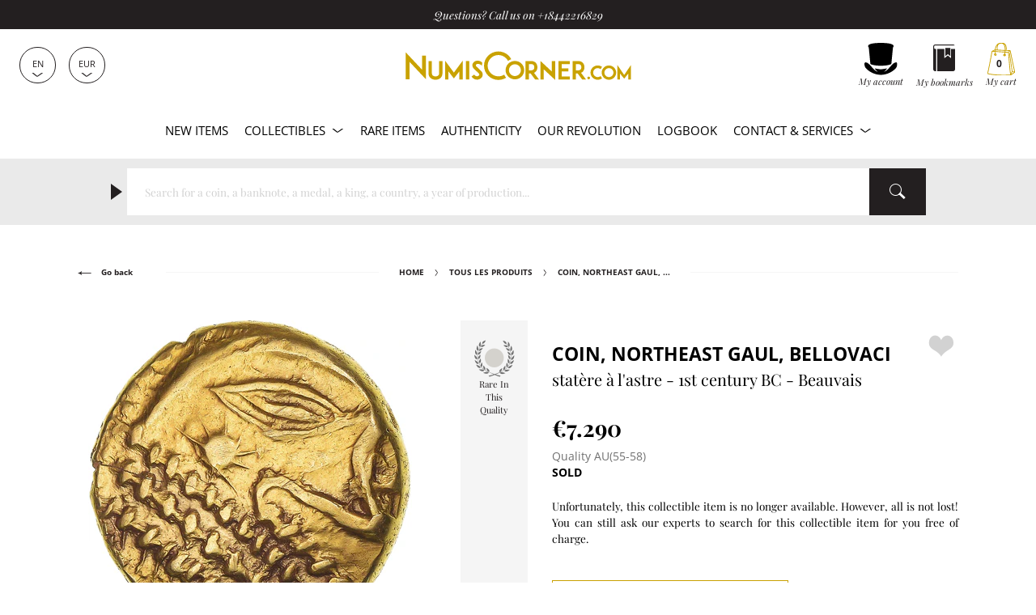

--- FILE ---
content_type: text/html; charset=utf-8
request_url: https://www.numiscorner.com/products/1068519-coin-northeast-gaul-bellovaci-statere-a-lastre-1st-century-bc-beauvais
body_size: 40826
content:
<!doctype html>
<html class="no-js" lang="en">
  <head>
    <meta charset="utf-8">
    <meta http-equiv="X-UA-Compatible" content="IE=edge">
    <meta name="referrer" content="strict-origin-when-cross-origin" />
    <meta name="viewport" content="width=device-width,initial-scale=1">    
    <meta name="theme-color" content="#231f20">
    <link rel="canonical" href="https://www.numiscorner.com/products/1068519-coin-northeast-gaul-bellovaci-statere-a-lastre-1st-century-bc-beauvais">
    <link rel="preconnect" href="https://cdn.shopify.com" crossorigin>    
    <meta name="google-site-verification" content="o0M3oOzbZaIjYZMTmBwUj0fhrZ0BMUzxi3hQOqsm_Hw" /><link rel="icon" type="image/png" href="//www.numiscorner.com/cdn/shop/files/favicon_32x32.png?v=1649234288"><link rel="preconnect" href="https://fonts.shopifycdn.com" crossorigin>
      <meta name="robots" content="index, follow">
    

    <meta name="robots" content="max-image-preview:large">


    <title>Coin Northeast Gaul Bellovaci statère à l&#39;astre 1st century BC Beauvais
 &ndash; Numiscorner.com</title>
    


<meta name="description" content="Northeast Gaul. Coin. Stylized head to right, a beard figured in three dotted lines and an almond-shaped eye; a "star" on the cheek. Stylized horse running right; above a "star"; below a "star". Superb specimen of this very rare bellovak statere, beautifully struck and well centered. One will notice in particular the figure on the obverse, which one rarely has the occasion to admire in such beautiful proportions. 5.58 gr. Demandez gratuitement une recherche pour cet article de collection.. Quality AU(55-58).">


    
    <script src="//www.numiscorner.com/cdn/shop/t/25/assets/cookies.js?v=118381700590210049001750864539"></script>
    
    
    

    
    <meta name="facebook-domain-verification" content="z2dte02vt9lcdbcur07kbqxfe2h8be">
<meta name="google-site-verification" content="Q3NljLhktAPN-YR4pFZOyapJcZkgqfg5YQmLnv7pikE">
    <meta name="p:domain_verify" content="38f333658b5cb28fb13417f00fbdf589"/>

<meta property="og:site_name" content="Numiscorner.com">
<meta property="og:url" content="https://www.numiscorner.com/products/1068519-coin-northeast-gaul-bellovaci-statere-a-lastre-1st-century-bc-beauvais">
<meta property="og:title" content="Coin, Northeast Gaul, Bellovaci, statère à l&#39;astre, 1st century BC, Beauvais">
<meta property="og:type" content="product">



<meta property="og:description" content="Stylized head to right, a beard figured in three dotted lines and an almond-shaped eye; a &quot;star&quot; on the cheek., Stylized horse running right; above a ..."><meta property="og:image" content="http://www.numiscorner.com/cdn/shop/products/1068519A.jpg?v=1689977121">
    <meta property="og:image:secure_url" content="https://www.numiscorner.com/cdn/shop/products/1068519A.jpg?v=1689977121">
    <meta property="og:image:width" content="1024">
    <meta property="og:image:height" content="1024"><meta property="og:price:amount" content="7.290,00">
  <meta property="og:price:currency" content="EUR"><meta name="twitter:site" content="@cdesmonnaies"><meta name="twitter:card" content="summary_large_image">
<meta name="twitter:title" content="Coin, Northeast Gaul, Bellovaci, statère à l&#39;astre, 1st century BC, Beauvais">
<meta name="twitter:description" content="Stylized head to right, a beard figured in three dotted lines and an almond-shaped eye; a &quot;star&quot; on the cheek., Stylized horse running right; above a ...">

    
  <script type="application/ld+json">
  {
    "@context": "http://schema.org",
    "@type": "Product",
    "offers": [{
          "@type": "Offer",
          "name": "Coin, Northeast Gaul, Bellovaci, statère à l'astre, 1st century BC, Beauvais",
          "availability":"https://schema.org/OutOfStock",
          "price": "7290.00",
          "priceCurrency": "EUR",
          "priceValidUntil": "2026-01-28","sku": "1068519","url": "/products/1068519-coin-northeast-gaul-bellovaci-statere-a-lastre-1st-century-bc-beauvais"
        }],
    "brand": {
        "@type": "Brand",
        "name": "Numiscorner.com"
    },
    "name": "Coin - Northeast Gaul - Bellovaci - statère à l'astre - 1st century BC - Beauvais",
    "description": "Stylized head to right, a beard figured in three dotted lines and an almond-shaped eye; a star on the cheek.Stylized horse running right; above a star; below a star.Superb specimen of this very rare bellovak statere, beautifully struck and well centered. One will notice in particular the figure on the obverse, which one rarely has the occasion to admire in such beautiful proportions.5.58 gr",
    "category": "Antique",
    "url": "/products/1068519-coin-northeast-gaul-bellovaci-statere-a-lastre-1st-century-bc-beauvais/products/1068519-coin-northeast-gaul-bellovaci-statere-a-lastre-1st-century-bc-beauvais",
    "sku": "1068519",
    "image": {
      "@type": "ImageObject",
      "url": "https://www.numiscorner.com/cdn/shop/products/1068519A_1024x.jpg?v=1689977121",
      "image": "https://www.numiscorner.com/cdn/shop/products/1068519A_1024x.jpg?v=1689977121",
      "name": "Coin, Northeast Gaul, Bellovaci, statère à l'astre, 1st century BC, Beauvais",
      "width": "1024",
      "height": "1024"
    }
  }
  </script>



  <script type="application/ld+json">
  {
    "@context": "http://schema.org",
    "@type": "BreadcrumbList",
  "itemListElement": [{
      "@type": "ListItem",
      "position": 1,
      "name": "Home",
      "item": "https://www.numiscorner.com"
    }
       
      
      
                    
        ,{
          "@type": "ListItem",
          "position": 2,
          "name": "Coin, Northeast Gaul, Bellovaci, statère à l'astre, 1st century BC, Beauvais",
          "item": "https://www.numiscorner.com/products/1068519-coin-northeast-gaul-bellovaci-statere-a-lastre-1st-century-bc-beauvais"
        }]
  }
  </script>




    <link rel="stylesheet" href="//www.numiscorner.com/cdn/shop/t/25/assets/style.min.css?v=50716541386743799261751046139">
    <link rel="stylesheet" href="//www.numiscorner.com/cdn/shop/t/25/assets/theme_addons.css?v=96520550460052778811764016872">

    <script>
      document.documentElement.className = document.documentElement.className.replace('no-js', 'js');
    </script>

    <script src="//www.numiscorner.com/cdn/shop/t/25/assets/ls.unveilhooks.min.js?v=34116656971632656931750864539" defer></script>
    <script src="//www.numiscorner.com/cdn/shop/t/25/assets/lazysizes.min.js?v=52017726365333097691750864539" defer></script>
    
    <script src="//www.numiscorner.com/cdn/shop/t/25/assets/jquery-3.6.0.min.js?v=8324501383853434791750864539"  defer></script> 
     
      <script src="//www.numiscorner.com/cdn/shop/t/25/assets/owl.carousel.min.js?v=97891440811553454251750864539" defer></script>  
    
    <script defer src="https://cdn.shopify.com/s/javascripts/currencies.js"></script>
    
      <script src="//www.numiscorner.com/cdn/shop/t/25/assets/jquery.zoom.min.js?v=127655014540499679121750864539" defer></script>
        

    <script src="//www.numiscorner.com/cdn/shop/t/25/assets/bundle.min.js?v=138917887410677285711764015758" defer="defer"></script>
    <script src="//www.numiscorner.com/cdn/shop/t/25/assets/theme_addons.js?v=175269953000492255031759172067" defer></script>   

    
    


    
    

    

    <!-- Google Tag Manager -->
  
    <script>(function(w,d,s,l,i){w[l]=w[l]||[];w[l].push({'gtm.start':
    new Date().getTime(),event:'gtm.js'});var f=d.getElementsByTagName(s)[0],
    j=d.createElement(s),dl=l!='dataLayer'?'&l='+l:'';j.async=true;j.src=
    'https://www.googletagmanager.com/gtm.js?id='+i+dl;f.parentNode.insertBefore(j,f);
    })(window,document,'script','dataLayer','GTM-PRNP4SM8');</script>
    
    <!-- End Google Tag Manager -->    

    
      
        <script>window.performance && window.performance.mark && window.performance.mark('shopify.content_for_header.start');</script><meta name="google-site-verification" content="2wLXoJaYu3wq5ct1Pp7eft0qflZ65ichxk5cOd4UFeQ">
<meta name="facebook-domain-verification" content="4xb8f96oblygr7h42jmdbhn0bi371t">
<meta id="shopify-digital-wallet" name="shopify-digital-wallet" content="/63716557029/digital_wallets/dialog">
<meta name="shopify-checkout-api-token" content="01922fc04405749975a764c967c1c1b4">
<meta id="in-context-paypal-metadata" data-shop-id="63716557029" data-venmo-supported="false" data-environment="production" data-locale="en_US" data-paypal-v4="true" data-currency="EUR">
<link rel="alternate" hreflang="x-default" href="https://www.numiscorner.com/products/1068519-coin-northeast-gaul-bellovaci-statere-a-lastre-1st-century-bc-beauvais">
<link rel="alternate" hreflang="en-FR" href="https://www.numiscorner.com/products/1068519-coin-northeast-gaul-bellovaci-statere-a-lastre-1st-century-bc-beauvais">
<link rel="alternate" hreflang="nl-FR" href="https://www.numiscorner.com/nl/products/1068519-coin-northeast-gaul-bellovaci-statere-a-lastre-1st-century-bc-beauvais">
<link rel="alternate" hreflang="pt-FR" href="https://www.numiscorner.com/pt/products/1068519-coin-northeast-gaul-bellovaci-statere-a-lastre-1st-century-bc-beauvais">
<link rel="alternate" hreflang="pl-FR" href="https://www.numiscorner.com/pl/products/1068519-coin-northeast-gaul-bellovaci-statere-a-lastre-1st-century-bc-beauvais">
<link rel="alternate" hreflang="it-FR" href="https://www.numiscorner.com/it/products/1068519-coin-northeast-gaul-bellovaci-statere-a-lastre-1st-century-bc-beauvais">
<link rel="alternate" hreflang="es-FR" href="https://www.numiscorner.com/es/products/1068519-coin-northeast-gaul-bellovaci-statere-a-lastre-1st-century-bc-beauvais">
<link rel="alternate" hreflang="de-FR" href="https://www.numiscorner.com/de/products/1068519-coin-northeast-gaul-bellovaci-statere-a-lastre-1st-century-bc-beauvais">
<link rel="alternate" hreflang="fr-FR" href="https://www.numiscorner.com/fr/products/1068519-coin-northeast-gaul-bellovaci-statere-a-lastre-1st-century-bc-beauvais">
<link rel="alternate" type="application/json+oembed" href="https://www.numiscorner.com/products/1068519-coin-northeast-gaul-bellovaci-statere-a-lastre-1st-century-bc-beauvais.oembed">
<script async="async" src="/checkouts/internal/preloads.js?locale=en-FR"></script>
<script id="shopify-features" type="application/json">{"accessToken":"01922fc04405749975a764c967c1c1b4","betas":["rich-media-storefront-analytics"],"domain":"www.numiscorner.com","predictiveSearch":true,"shopId":63716557029,"locale":"en"}</script>
<script>var Shopify = Shopify || {};
Shopify.shop = "numiscorner-international.myshopify.com";
Shopify.locale = "en";
Shopify.currency = {"active":"EUR","rate":"1.0"};
Shopify.country = "FR";
Shopify.theme = {"name":"PROD - NumisCorner - Louis XV - Prestige","id":181924233548,"schema_name":"NumisCorner Louis XV","schema_version":"4.7.2.4","theme_store_id":null,"role":"main"};
Shopify.theme.handle = "null";
Shopify.theme.style = {"id":null,"handle":null};
Shopify.cdnHost = "www.numiscorner.com/cdn";
Shopify.routes = Shopify.routes || {};
Shopify.routes.root = "/";</script>
<script type="module">!function(o){(o.Shopify=o.Shopify||{}).modules=!0}(window);</script>
<script>!function(o){function n(){var o=[];function n(){o.push(Array.prototype.slice.apply(arguments))}return n.q=o,n}var t=o.Shopify=o.Shopify||{};t.loadFeatures=n(),t.autoloadFeatures=n()}(window);</script>
<script id="shop-js-analytics" type="application/json">{"pageType":"product"}</script>
<script defer="defer" async type="module" src="//www.numiscorner.com/cdn/shopifycloud/shop-js/modules/v2/client.init-shop-cart-sync_C5BV16lS.en.esm.js"></script>
<script defer="defer" async type="module" src="//www.numiscorner.com/cdn/shopifycloud/shop-js/modules/v2/chunk.common_CygWptCX.esm.js"></script>
<script type="module">
  await import("//www.numiscorner.com/cdn/shopifycloud/shop-js/modules/v2/client.init-shop-cart-sync_C5BV16lS.en.esm.js");
await import("//www.numiscorner.com/cdn/shopifycloud/shop-js/modules/v2/chunk.common_CygWptCX.esm.js");

  window.Shopify.SignInWithShop?.initShopCartSync?.({"fedCMEnabled":true,"windoidEnabled":true});

</script>
<script>(function() {
  var isLoaded = false;
  function asyncLoad() {
    if (isLoaded) return;
    isLoaded = true;
    var urls = ["https:\/\/chimpstatic.com\/mcjs-connected\/js\/users\/3a7feb812fdda53d42beb6dee\/c71f595a2614af7213f470744.js?shop=numiscorner-international.myshopify.com","https:\/\/static.affiliatly.com\/shopify\/v3\/shopify.js?affiliatly_code=AF-1059891\u0026s=2\u0026shop=numiscorner-international.myshopify.com","https:\/\/assets.smartwishlist.webmarked.net\/static\/v6\/smartwishlist.js?shop=numiscorner-international.myshopify.com","https:\/\/tools.luckyorange.com\/core\/lo.js?site-id=57b02b0f\u0026shop=numiscorner-international.myshopify.com","https:\/\/enkomion.com\/instantHotjarInstall.js?shop=numiscorner-international.myshopify.com","https:\/\/tseish-app.connect.trustedshops.com\/esc.js?apiBaseUrl=aHR0cHM6Ly90c2Vpc2gtYXBwLmNvbm5lY3QudHJ1c3RlZHNob3BzLmNvbQ==\u0026instanceId=bnVtaXNjb3JuZXItaW50ZXJuYXRpb25hbC5teXNob3BpZnkuY29t\u0026shop=numiscorner-international.myshopify.com"];
    for (var i = 0; i < urls.length; i++) {
      var s = document.createElement('script');
      s.type = 'text/javascript';
      s.async = true;
      s.src = urls[i];
      var x = document.getElementsByTagName('script')[0];
      x.parentNode.insertBefore(s, x);
    }
  };
  if(window.attachEvent) {
    window.attachEvent('onload', asyncLoad);
  } else {
    window.addEventListener('load', asyncLoad, false);
  }
})();</script>
<script id="__st">var __st={"a":63716557029,"offset":3600,"reqid":"4249e32c-d201-4909-9740-8c21ee5006e4-1768763516","pageurl":"www.numiscorner.com\/products\/1068519-coin-northeast-gaul-bellovaci-statere-a-lastre-1st-century-bc-beauvais","u":"ada65a99d337","p":"product","rtyp":"product","rid":8354411151692};</script>
<script>window.ShopifyPaypalV4VisibilityTracking = true;</script>
<script id="captcha-bootstrap">!function(){'use strict';const t='contact',e='account',n='new_comment',o=[[t,t],['blogs',n],['comments',n],[t,'customer']],c=[[e,'customer_login'],[e,'guest_login'],[e,'recover_customer_password'],[e,'create_customer']],r=t=>t.map((([t,e])=>`form[action*='/${t}']:not([data-nocaptcha='true']) input[name='form_type'][value='${e}']`)).join(','),a=t=>()=>t?[...document.querySelectorAll(t)].map((t=>t.form)):[];function s(){const t=[...o],e=r(t);return a(e)}const i='password',u='form_key',d=['recaptcha-v3-token','g-recaptcha-response','h-captcha-response',i],f=()=>{try{return window.sessionStorage}catch{return}},m='__shopify_v',_=t=>t.elements[u];function p(t,e,n=!1){try{const o=window.sessionStorage,c=JSON.parse(o.getItem(e)),{data:r}=function(t){const{data:e,action:n}=t;return t[m]||n?{data:e,action:n}:{data:t,action:n}}(c);for(const[e,n]of Object.entries(r))t.elements[e]&&(t.elements[e].value=n);n&&o.removeItem(e)}catch(o){console.error('form repopulation failed',{error:o})}}const l='form_type',E='cptcha';function T(t){t.dataset[E]=!0}const w=window,h=w.document,L='Shopify',v='ce_forms',y='captcha';let A=!1;((t,e)=>{const n=(g='f06e6c50-85a8-45c8-87d0-21a2b65856fe',I='https://cdn.shopify.com/shopifycloud/storefront-forms-hcaptcha/ce_storefront_forms_captcha_hcaptcha.v1.5.2.iife.js',D={infoText:'Protected by hCaptcha',privacyText:'Privacy',termsText:'Terms'},(t,e,n)=>{const o=w[L][v],c=o.bindForm;if(c)return c(t,g,e,D).then(n);var r;o.q.push([[t,g,e,D],n]),r=I,A||(h.body.append(Object.assign(h.createElement('script'),{id:'captcha-provider',async:!0,src:r})),A=!0)});var g,I,D;w[L]=w[L]||{},w[L][v]=w[L][v]||{},w[L][v].q=[],w[L][y]=w[L][y]||{},w[L][y].protect=function(t,e){n(t,void 0,e),T(t)},Object.freeze(w[L][y]),function(t,e,n,w,h,L){const[v,y,A,g]=function(t,e,n){const i=e?o:[],u=t?c:[],d=[...i,...u],f=r(d),m=r(i),_=r(d.filter((([t,e])=>n.includes(e))));return[a(f),a(m),a(_),s()]}(w,h,L),I=t=>{const e=t.target;return e instanceof HTMLFormElement?e:e&&e.form},D=t=>v().includes(t);t.addEventListener('submit',(t=>{const e=I(t);if(!e)return;const n=D(e)&&!e.dataset.hcaptchaBound&&!e.dataset.recaptchaBound,o=_(e),c=g().includes(e)&&(!o||!o.value);(n||c)&&t.preventDefault(),c&&!n&&(function(t){try{if(!f())return;!function(t){const e=f();if(!e)return;const n=_(t);if(!n)return;const o=n.value;o&&e.removeItem(o)}(t);const e=Array.from(Array(32),(()=>Math.random().toString(36)[2])).join('');!function(t,e){_(t)||t.append(Object.assign(document.createElement('input'),{type:'hidden',name:u})),t.elements[u].value=e}(t,e),function(t,e){const n=f();if(!n)return;const o=[...t.querySelectorAll(`input[type='${i}']`)].map((({name:t})=>t)),c=[...d,...o],r={};for(const[a,s]of new FormData(t).entries())c.includes(a)||(r[a]=s);n.setItem(e,JSON.stringify({[m]:1,action:t.action,data:r}))}(t,e)}catch(e){console.error('failed to persist form',e)}}(e),e.submit())}));const S=(t,e)=>{t&&!t.dataset[E]&&(n(t,e.some((e=>e===t))),T(t))};for(const o of['focusin','change'])t.addEventListener(o,(t=>{const e=I(t);D(e)&&S(e,y())}));const B=e.get('form_key'),M=e.get(l),P=B&&M;t.addEventListener('DOMContentLoaded',(()=>{const t=y();if(P)for(const e of t)e.elements[l].value===M&&p(e,B);[...new Set([...A(),...v().filter((t=>'true'===t.dataset.shopifyCaptcha))])].forEach((e=>S(e,t)))}))}(h,new URLSearchParams(w.location.search),n,t,e,['guest_login'])})(!0,!0)}();</script>
<script integrity="sha256-4kQ18oKyAcykRKYeNunJcIwy7WH5gtpwJnB7kiuLZ1E=" data-source-attribution="shopify.loadfeatures" defer="defer" src="//www.numiscorner.com/cdn/shopifycloud/storefront/assets/storefront/load_feature-a0a9edcb.js" crossorigin="anonymous"></script>
<script data-source-attribution="shopify.dynamic_checkout.dynamic.init">var Shopify=Shopify||{};Shopify.PaymentButton=Shopify.PaymentButton||{isStorefrontPortableWallets:!0,init:function(){window.Shopify.PaymentButton.init=function(){};var t=document.createElement("script");t.src="https://www.numiscorner.com/cdn/shopifycloud/portable-wallets/latest/portable-wallets.en.js",t.type="module",document.head.appendChild(t)}};
</script>
<script data-source-attribution="shopify.dynamic_checkout.buyer_consent">
  function portableWalletsHideBuyerConsent(e){var t=document.getElementById("shopify-buyer-consent"),n=document.getElementById("shopify-subscription-policy-button");t&&n&&(t.classList.add("hidden"),t.setAttribute("aria-hidden","true"),n.removeEventListener("click",e))}function portableWalletsShowBuyerConsent(e){var t=document.getElementById("shopify-buyer-consent"),n=document.getElementById("shopify-subscription-policy-button");t&&n&&(t.classList.remove("hidden"),t.removeAttribute("aria-hidden"),n.addEventListener("click",e))}window.Shopify?.PaymentButton&&(window.Shopify.PaymentButton.hideBuyerConsent=portableWalletsHideBuyerConsent,window.Shopify.PaymentButton.showBuyerConsent=portableWalletsShowBuyerConsent);
</script>
<script data-source-attribution="shopify.dynamic_checkout.cart.bootstrap">document.addEventListener("DOMContentLoaded",(function(){function t(){return document.querySelector("shopify-accelerated-checkout-cart, shopify-accelerated-checkout")}if(t())Shopify.PaymentButton.init();else{new MutationObserver((function(e,n){t()&&(Shopify.PaymentButton.init(),n.disconnect())})).observe(document.body,{childList:!0,subtree:!0})}}));
</script>
<script id='scb4127' type='text/javascript' async='' src='https://www.numiscorner.com/cdn/shopifycloud/privacy-banner/storefront-banner.js'></script><link id="shopify-accelerated-checkout-styles" rel="stylesheet" media="screen" href="https://www.numiscorner.com/cdn/shopifycloud/portable-wallets/latest/accelerated-checkout-backwards-compat.css" crossorigin="anonymous">
<style id="shopify-accelerated-checkout-cart">
        #shopify-buyer-consent {
  margin-top: 1em;
  display: inline-block;
  width: 100%;
}

#shopify-buyer-consent.hidden {
  display: none;
}

#shopify-subscription-policy-button {
  background: none;
  border: none;
  padding: 0;
  text-decoration: underline;
  font-size: inherit;
  cursor: pointer;
}

#shopify-subscription-policy-button::before {
  box-shadow: none;
}

      </style>

<script>window.performance && window.performance.mark && window.performance.mark('shopify.content_for_header.end');</script>
      

    <link rel="alternate" hreflang="en" href="https://www.numiscorner.com/products/1068519-coin-northeast-gaul-bellovaci-statere-a-lastre-1st-century-bc-beauvais"><link rel="alternate" hreflang="nl" href="https://www.numiscorner.com/nl/products/1068519-coin-northeast-gaul-bellovaci-statere-a-lastre-1st-century-bc-beauvais"><link rel="alternate" hreflang="pt" href="https://www.numiscorner.com/pt/products/1068519-coin-northeast-gaul-bellovaci-statere-a-lastre-1st-century-bc-beauvais"><link rel="alternate" hreflang="pl" href="https://www.numiscorner.com/pl/products/1068519-coin-northeast-gaul-bellovaci-statere-a-lastre-1st-century-bc-beauvais"><link rel="alternate" hreflang="it" href="https://www.numiscorner.com/it/products/1068519-coin-northeast-gaul-bellovaci-statere-a-lastre-1st-century-bc-beauvais"><link rel="alternate" hreflang="es" href="https://www.numiscorner.com/es/products/1068519-coin-northeast-gaul-bellovaci-statere-a-lastre-1st-century-bc-beauvais"><link rel="alternate" hreflang="de" href="https://www.numiscorner.com/de/products/1068519-coin-northeast-gaul-bellovaci-statere-a-lastre-1st-century-bc-beauvais"><link rel="alternate" hreflang="fr" href="https://www.numiscorner.com/fr/products/1068519-coin-northeast-gaul-bellovaci-statere-a-lastre-1st-century-bc-beauvais">


  
<link href="https://monorail-edge.shopifysvc.com" rel="dns-prefetch">
<script>(function(){if ("sendBeacon" in navigator && "performance" in window) {try {var session_token_from_headers = performance.getEntriesByType('navigation')[0].serverTiming.find(x => x.name == '_s').description;} catch {var session_token_from_headers = undefined;}var session_cookie_matches = document.cookie.match(/_shopify_s=([^;]*)/);var session_token_from_cookie = session_cookie_matches && session_cookie_matches.length === 2 ? session_cookie_matches[1] : "";var session_token = session_token_from_headers || session_token_from_cookie || "";function handle_abandonment_event(e) {var entries = performance.getEntries().filter(function(entry) {return /monorail-edge.shopifysvc.com/.test(entry.name);});if (!window.abandonment_tracked && entries.length === 0) {window.abandonment_tracked = true;var currentMs = Date.now();var navigation_start = performance.timing.navigationStart;var payload = {shop_id: 63716557029,url: window.location.href,navigation_start,duration: currentMs - navigation_start,session_token,page_type: "product"};window.navigator.sendBeacon("https://monorail-edge.shopifysvc.com/v1/produce", JSON.stringify({schema_id: "online_store_buyer_site_abandonment/1.1",payload: payload,metadata: {event_created_at_ms: currentMs,event_sent_at_ms: currentMs}}));}}window.addEventListener('pagehide', handle_abandonment_event);}}());</script>
<script id="web-pixels-manager-setup">(function e(e,d,r,n,o){if(void 0===o&&(o={}),!Boolean(null===(a=null===(i=window.Shopify)||void 0===i?void 0:i.analytics)||void 0===a?void 0:a.replayQueue)){var i,a;window.Shopify=window.Shopify||{};var t=window.Shopify;t.analytics=t.analytics||{};var s=t.analytics;s.replayQueue=[],s.publish=function(e,d,r){return s.replayQueue.push([e,d,r]),!0};try{self.performance.mark("wpm:start")}catch(e){}var l=function(){var e={modern:/Edge?\/(1{2}[4-9]|1[2-9]\d|[2-9]\d{2}|\d{4,})\.\d+(\.\d+|)|Firefox\/(1{2}[4-9]|1[2-9]\d|[2-9]\d{2}|\d{4,})\.\d+(\.\d+|)|Chrom(ium|e)\/(9{2}|\d{3,})\.\d+(\.\d+|)|(Maci|X1{2}).+ Version\/(15\.\d+|(1[6-9]|[2-9]\d|\d{3,})\.\d+)([,.]\d+|)( \(\w+\)|)( Mobile\/\w+|) Safari\/|Chrome.+OPR\/(9{2}|\d{3,})\.\d+\.\d+|(CPU[ +]OS|iPhone[ +]OS|CPU[ +]iPhone|CPU IPhone OS|CPU iPad OS)[ +]+(15[._]\d+|(1[6-9]|[2-9]\d|\d{3,})[._]\d+)([._]\d+|)|Android:?[ /-](13[3-9]|1[4-9]\d|[2-9]\d{2}|\d{4,})(\.\d+|)(\.\d+|)|Android.+Firefox\/(13[5-9]|1[4-9]\d|[2-9]\d{2}|\d{4,})\.\d+(\.\d+|)|Android.+Chrom(ium|e)\/(13[3-9]|1[4-9]\d|[2-9]\d{2}|\d{4,})\.\d+(\.\d+|)|SamsungBrowser\/([2-9]\d|\d{3,})\.\d+/,legacy:/Edge?\/(1[6-9]|[2-9]\d|\d{3,})\.\d+(\.\d+|)|Firefox\/(5[4-9]|[6-9]\d|\d{3,})\.\d+(\.\d+|)|Chrom(ium|e)\/(5[1-9]|[6-9]\d|\d{3,})\.\d+(\.\d+|)([\d.]+$|.*Safari\/(?![\d.]+ Edge\/[\d.]+$))|(Maci|X1{2}).+ Version\/(10\.\d+|(1[1-9]|[2-9]\d|\d{3,})\.\d+)([,.]\d+|)( \(\w+\)|)( Mobile\/\w+|) Safari\/|Chrome.+OPR\/(3[89]|[4-9]\d|\d{3,})\.\d+\.\d+|(CPU[ +]OS|iPhone[ +]OS|CPU[ +]iPhone|CPU IPhone OS|CPU iPad OS)[ +]+(10[._]\d+|(1[1-9]|[2-9]\d|\d{3,})[._]\d+)([._]\d+|)|Android:?[ /-](13[3-9]|1[4-9]\d|[2-9]\d{2}|\d{4,})(\.\d+|)(\.\d+|)|Mobile Safari.+OPR\/([89]\d|\d{3,})\.\d+\.\d+|Android.+Firefox\/(13[5-9]|1[4-9]\d|[2-9]\d{2}|\d{4,})\.\d+(\.\d+|)|Android.+Chrom(ium|e)\/(13[3-9]|1[4-9]\d|[2-9]\d{2}|\d{4,})\.\d+(\.\d+|)|Android.+(UC? ?Browser|UCWEB|U3)[ /]?(15\.([5-9]|\d{2,})|(1[6-9]|[2-9]\d|\d{3,})\.\d+)\.\d+|SamsungBrowser\/(5\.\d+|([6-9]|\d{2,})\.\d+)|Android.+MQ{2}Browser\/(14(\.(9|\d{2,})|)|(1[5-9]|[2-9]\d|\d{3,})(\.\d+|))(\.\d+|)|K[Aa][Ii]OS\/(3\.\d+|([4-9]|\d{2,})\.\d+)(\.\d+|)/},d=e.modern,r=e.legacy,n=navigator.userAgent;return n.match(d)?"modern":n.match(r)?"legacy":"unknown"}(),u="modern"===l?"modern":"legacy",c=(null!=n?n:{modern:"",legacy:""})[u],f=function(e){return[e.baseUrl,"/wpm","/b",e.hashVersion,"modern"===e.buildTarget?"m":"l",".js"].join("")}({baseUrl:d,hashVersion:r,buildTarget:u}),m=function(e){var d=e.version,r=e.bundleTarget,n=e.surface,o=e.pageUrl,i=e.monorailEndpoint;return{emit:function(e){var a=e.status,t=e.errorMsg,s=(new Date).getTime(),l=JSON.stringify({metadata:{event_sent_at_ms:s},events:[{schema_id:"web_pixels_manager_load/3.1",payload:{version:d,bundle_target:r,page_url:o,status:a,surface:n,error_msg:t},metadata:{event_created_at_ms:s}}]});if(!i)return console&&console.warn&&console.warn("[Web Pixels Manager] No Monorail endpoint provided, skipping logging."),!1;try{return self.navigator.sendBeacon.bind(self.navigator)(i,l)}catch(e){}var u=new XMLHttpRequest;try{return u.open("POST",i,!0),u.setRequestHeader("Content-Type","text/plain"),u.send(l),!0}catch(e){return console&&console.warn&&console.warn("[Web Pixels Manager] Got an unhandled error while logging to Monorail."),!1}}}}({version:r,bundleTarget:l,surface:e.surface,pageUrl:self.location.href,monorailEndpoint:e.monorailEndpoint});try{o.browserTarget=l,function(e){var d=e.src,r=e.async,n=void 0===r||r,o=e.onload,i=e.onerror,a=e.sri,t=e.scriptDataAttributes,s=void 0===t?{}:t,l=document.createElement("script"),u=document.querySelector("head"),c=document.querySelector("body");if(l.async=n,l.src=d,a&&(l.integrity=a,l.crossOrigin="anonymous"),s)for(var f in s)if(Object.prototype.hasOwnProperty.call(s,f))try{l.dataset[f]=s[f]}catch(e){}if(o&&l.addEventListener("load",o),i&&l.addEventListener("error",i),u)u.appendChild(l);else{if(!c)throw new Error("Did not find a head or body element to append the script");c.appendChild(l)}}({src:f,async:!0,onload:function(){if(!function(){var e,d;return Boolean(null===(d=null===(e=window.Shopify)||void 0===e?void 0:e.analytics)||void 0===d?void 0:d.initialized)}()){var d=window.webPixelsManager.init(e)||void 0;if(d){var r=window.Shopify.analytics;r.replayQueue.forEach((function(e){var r=e[0],n=e[1],o=e[2];d.publishCustomEvent(r,n,o)})),r.replayQueue=[],r.publish=d.publishCustomEvent,r.visitor=d.visitor,r.initialized=!0}}},onerror:function(){return m.emit({status:"failed",errorMsg:"".concat(f," has failed to load")})},sri:function(e){var d=/^sha384-[A-Za-z0-9+/=]+$/;return"string"==typeof e&&d.test(e)}(c)?c:"",scriptDataAttributes:o}),m.emit({status:"loading"})}catch(e){m.emit({status:"failed",errorMsg:(null==e?void 0:e.message)||"Unknown error"})}}})({shopId: 63716557029,storefrontBaseUrl: "https://www.numiscorner.com",extensionsBaseUrl: "https://extensions.shopifycdn.com/cdn/shopifycloud/web-pixels-manager",monorailEndpoint: "https://monorail-edge.shopifysvc.com/unstable/produce_batch",surface: "storefront-renderer",enabledBetaFlags: ["2dca8a86"],webPixelsConfigList: [{"id":"2762735948","configuration":"{\"ti\":\"211065005\",\"endpoint\":\"https:\/\/bat.bing.com\/action\/0\"}","eventPayloadVersion":"v1","runtimeContext":"STRICT","scriptVersion":"5ee93563fe31b11d2d65e2f09a5229dc","type":"APP","apiClientId":2997493,"privacyPurposes":["ANALYTICS","MARKETING","SALE_OF_DATA"],"dataSharingAdjustments":{"protectedCustomerApprovalScopes":["read_customer_personal_data"]}},{"id":"2762080588","configuration":"{\"projectId\":\"omin4z64xa\"}","eventPayloadVersion":"v1","runtimeContext":"STRICT","scriptVersion":"737156edc1fafd4538f270df27821f1c","type":"APP","apiClientId":240074326017,"privacyPurposes":[],"capabilities":["advanced_dom_events"],"dataSharingAdjustments":{"protectedCustomerApprovalScopes":["read_customer_personal_data"]}},{"id":"2135753036","configuration":"{\"siteId\":\"57b02b0f\",\"environment\":\"production\",\"isPlusUser\":\"true\"}","eventPayloadVersion":"v1","runtimeContext":"STRICT","scriptVersion":"d38a2000dcd0eb072d7eed6a88122b6b","type":"APP","apiClientId":187969,"privacyPurposes":["ANALYTICS","MARKETING"],"capabilities":["advanced_dom_events"],"dataSharingAdjustments":{"protectedCustomerApprovalScopes":[]}},{"id":"1878982988","configuration":"{\"pixel_id\":\"690349958471917\",\"pixel_type\":\"facebook_pixel\"}","eventPayloadVersion":"v1","runtimeContext":"OPEN","scriptVersion":"ca16bc87fe92b6042fbaa3acc2fbdaa6","type":"APP","apiClientId":2329312,"privacyPurposes":["ANALYTICS","MARKETING","SALE_OF_DATA"],"dataSharingAdjustments":{"protectedCustomerApprovalScopes":["read_customer_address","read_customer_email","read_customer_name","read_customer_personal_data","read_customer_phone"]}},{"id":"1025114444","configuration":"{\"config\":\"{\\\"pixel_id\\\":\\\"G-3Q5QCQ6KSL\\\",\\\"google_tag_ids\\\":[\\\"G-3Q5QCQ6KSL\\\",\\\"GT-NML5KNRC\\\"],\\\"target_country\\\":\\\"FR\\\",\\\"gtag_events\\\":[{\\\"type\\\":\\\"search\\\",\\\"action_label\\\":\\\"G-3Q5QCQ6KSL\\\"},{\\\"type\\\":\\\"begin_checkout\\\",\\\"action_label\\\":\\\"G-3Q5QCQ6KSL\\\"},{\\\"type\\\":\\\"view_item\\\",\\\"action_label\\\":[\\\"G-3Q5QCQ6KSL\\\",\\\"MC-9CFKMFE0NZ\\\"]},{\\\"type\\\":\\\"purchase\\\",\\\"action_label\\\":[\\\"G-3Q5QCQ6KSL\\\",\\\"MC-9CFKMFE0NZ\\\"]},{\\\"type\\\":\\\"page_view\\\",\\\"action_label\\\":[\\\"G-3Q5QCQ6KSL\\\",\\\"MC-9CFKMFE0NZ\\\"]},{\\\"type\\\":\\\"add_payment_info\\\",\\\"action_label\\\":\\\"G-3Q5QCQ6KSL\\\"},{\\\"type\\\":\\\"add_to_cart\\\",\\\"action_label\\\":\\\"G-3Q5QCQ6KSL\\\"}],\\\"enable_monitoring_mode\\\":false}\"}","eventPayloadVersion":"v1","runtimeContext":"OPEN","scriptVersion":"b2a88bafab3e21179ed38636efcd8a93","type":"APP","apiClientId":1780363,"privacyPurposes":[],"dataSharingAdjustments":{"protectedCustomerApprovalScopes":["read_customer_address","read_customer_email","read_customer_name","read_customer_personal_data","read_customer_phone"]}},{"id":"569213260","configuration":"{\"accountID\":\"AF-1059891\", \"server\": \"S2\"}","eventPayloadVersion":"v1","runtimeContext":"STRICT","scriptVersion":"7a2c71e345b769300212968dc75a7a85","type":"APP","apiClientId":293037,"privacyPurposes":["ANALYTICS","MARKETING","SALE_OF_DATA"],"dataSharingAdjustments":{"protectedCustomerApprovalScopes":["read_customer_email","read_customer_name","read_customer_personal_data","read_customer_phone"]}},{"id":"94961996","eventPayloadVersion":"1","runtimeContext":"LAX","scriptVersion":"17","type":"CUSTOM","privacyPurposes":["ANALYTICS"],"name":"GTM"},{"id":"shopify-app-pixel","configuration":"{}","eventPayloadVersion":"v1","runtimeContext":"STRICT","scriptVersion":"0450","apiClientId":"shopify-pixel","type":"APP","privacyPurposes":["ANALYTICS","MARKETING"]},{"id":"shopify-custom-pixel","eventPayloadVersion":"v1","runtimeContext":"LAX","scriptVersion":"0450","apiClientId":"shopify-pixel","type":"CUSTOM","privacyPurposes":["ANALYTICS","MARKETING"]}],isMerchantRequest: false,initData: {"shop":{"name":"Numiscorner.com","paymentSettings":{"currencyCode":"EUR"},"myshopifyDomain":"numiscorner-international.myshopify.com","countryCode":"FR","storefrontUrl":"https:\/\/www.numiscorner.com"},"customer":null,"cart":null,"checkout":null,"productVariants":[{"price":{"amount":7290.0,"currencyCode":"EUR"},"product":{"title":"Coin, Northeast Gaul, Bellovaci, statère à l'astre, 1st century BC, Beauvais","vendor":"cdma","id":"8354411151692","untranslatedTitle":"Coin, Northeast Gaul, Bellovaci, statère à l'astre, 1st century BC, Beauvais","url":"\/products\/1068519-coin-northeast-gaul-bellovaci-statere-a-lastre-1st-century-bc-beauvais","type":"Antique"},"id":"46464588480844","image":{"src":"\/\/www.numiscorner.com\/cdn\/shop\/products\/1068519A.jpg?v=1689977121"},"sku":"1068519","title":"Default Title","untranslatedTitle":"Default Title"}],"purchasingCompany":null},},"https://www.numiscorner.com/cdn","fcfee988w5aeb613cpc8e4bc33m6693e112",{"modern":"","legacy":""},{"shopId":"63716557029","storefrontBaseUrl":"https:\/\/www.numiscorner.com","extensionBaseUrl":"https:\/\/extensions.shopifycdn.com\/cdn\/shopifycloud\/web-pixels-manager","surface":"storefront-renderer","enabledBetaFlags":"[\"2dca8a86\"]","isMerchantRequest":"false","hashVersion":"fcfee988w5aeb613cpc8e4bc33m6693e112","publish":"custom","events":"[[\"page_viewed\",{}],[\"product_viewed\",{\"productVariant\":{\"price\":{\"amount\":7290.0,\"currencyCode\":\"EUR\"},\"product\":{\"title\":\"Coin, Northeast Gaul, Bellovaci, statère à l'astre, 1st century BC, Beauvais\",\"vendor\":\"cdma\",\"id\":\"8354411151692\",\"untranslatedTitle\":\"Coin, Northeast Gaul, Bellovaci, statère à l'astre, 1st century BC, Beauvais\",\"url\":\"\/products\/1068519-coin-northeast-gaul-bellovaci-statere-a-lastre-1st-century-bc-beauvais\",\"type\":\"Antique\"},\"id\":\"46464588480844\",\"image\":{\"src\":\"\/\/www.numiscorner.com\/cdn\/shop\/products\/1068519A.jpg?v=1689977121\"},\"sku\":\"1068519\",\"title\":\"Default Title\",\"untranslatedTitle\":\"Default Title\"}}]]"});</script><script>
  window.ShopifyAnalytics = window.ShopifyAnalytics || {};
  window.ShopifyAnalytics.meta = window.ShopifyAnalytics.meta || {};
  window.ShopifyAnalytics.meta.currency = 'EUR';
  var meta = {"product":{"id":8354411151692,"gid":"gid:\/\/shopify\/Product\/8354411151692","vendor":"cdma","type":"Antique","handle":"1068519-coin-northeast-gaul-bellovaci-statere-a-lastre-1st-century-bc-beauvais","variants":[{"id":46464588480844,"price":729000,"name":"Coin, Northeast Gaul, Bellovaci, statère à l'astre, 1st century BC, Beauvais","public_title":null,"sku":"1068519"}],"remote":false},"page":{"pageType":"product","resourceType":"product","resourceId":8354411151692,"requestId":"4249e32c-d201-4909-9740-8c21ee5006e4-1768763516"}};
  for (var attr in meta) {
    window.ShopifyAnalytics.meta[attr] = meta[attr];
  }
</script>
<script class="analytics">
  (function () {
    var customDocumentWrite = function(content) {
      var jquery = null;

      if (window.jQuery) {
        jquery = window.jQuery;
      } else if (window.Checkout && window.Checkout.$) {
        jquery = window.Checkout.$;
      }

      if (jquery) {
        jquery('body').append(content);
      }
    };

    var hasLoggedConversion = function(token) {
      if (token) {
        return document.cookie.indexOf('loggedConversion=' + token) !== -1;
      }
      return false;
    }

    var setCookieIfConversion = function(token) {
      if (token) {
        var twoMonthsFromNow = new Date(Date.now());
        twoMonthsFromNow.setMonth(twoMonthsFromNow.getMonth() + 2);

        document.cookie = 'loggedConversion=' + token + '; expires=' + twoMonthsFromNow;
      }
    }

    var trekkie = window.ShopifyAnalytics.lib = window.trekkie = window.trekkie || [];
    if (trekkie.integrations) {
      return;
    }
    trekkie.methods = [
      'identify',
      'page',
      'ready',
      'track',
      'trackForm',
      'trackLink'
    ];
    trekkie.factory = function(method) {
      return function() {
        var args = Array.prototype.slice.call(arguments);
        args.unshift(method);
        trekkie.push(args);
        return trekkie;
      };
    };
    for (var i = 0; i < trekkie.methods.length; i++) {
      var key = trekkie.methods[i];
      trekkie[key] = trekkie.factory(key);
    }
    trekkie.load = function(config) {
      trekkie.config = config || {};
      trekkie.config.initialDocumentCookie = document.cookie;
      var first = document.getElementsByTagName('script')[0];
      var script = document.createElement('script');
      script.type = 'text/javascript';
      script.onerror = function(e) {
        var scriptFallback = document.createElement('script');
        scriptFallback.type = 'text/javascript';
        scriptFallback.onerror = function(error) {
                var Monorail = {
      produce: function produce(monorailDomain, schemaId, payload) {
        var currentMs = new Date().getTime();
        var event = {
          schema_id: schemaId,
          payload: payload,
          metadata: {
            event_created_at_ms: currentMs,
            event_sent_at_ms: currentMs
          }
        };
        return Monorail.sendRequest("https://" + monorailDomain + "/v1/produce", JSON.stringify(event));
      },
      sendRequest: function sendRequest(endpointUrl, payload) {
        // Try the sendBeacon API
        if (window && window.navigator && typeof window.navigator.sendBeacon === 'function' && typeof window.Blob === 'function' && !Monorail.isIos12()) {
          var blobData = new window.Blob([payload], {
            type: 'text/plain'
          });

          if (window.navigator.sendBeacon(endpointUrl, blobData)) {
            return true;
          } // sendBeacon was not successful

        } // XHR beacon

        var xhr = new XMLHttpRequest();

        try {
          xhr.open('POST', endpointUrl);
          xhr.setRequestHeader('Content-Type', 'text/plain');
          xhr.send(payload);
        } catch (e) {
          console.log(e);
        }

        return false;
      },
      isIos12: function isIos12() {
        return window.navigator.userAgent.lastIndexOf('iPhone; CPU iPhone OS 12_') !== -1 || window.navigator.userAgent.lastIndexOf('iPad; CPU OS 12_') !== -1;
      }
    };
    Monorail.produce('monorail-edge.shopifysvc.com',
      'trekkie_storefront_load_errors/1.1',
      {shop_id: 63716557029,
      theme_id: 181924233548,
      app_name: "storefront",
      context_url: window.location.href,
      source_url: "//www.numiscorner.com/cdn/s/trekkie.storefront.cd680fe47e6c39ca5d5df5f0a32d569bc48c0f27.min.js"});

        };
        scriptFallback.async = true;
        scriptFallback.src = '//www.numiscorner.com/cdn/s/trekkie.storefront.cd680fe47e6c39ca5d5df5f0a32d569bc48c0f27.min.js';
        first.parentNode.insertBefore(scriptFallback, first);
      };
      script.async = true;
      script.src = '//www.numiscorner.com/cdn/s/trekkie.storefront.cd680fe47e6c39ca5d5df5f0a32d569bc48c0f27.min.js';
      first.parentNode.insertBefore(script, first);
    };
    trekkie.load(
      {"Trekkie":{"appName":"storefront","development":false,"defaultAttributes":{"shopId":63716557029,"isMerchantRequest":null,"themeId":181924233548,"themeCityHash":"3800501829222528163","contentLanguage":"en","currency":"EUR"},"isServerSideCookieWritingEnabled":true,"monorailRegion":"shop_domain","enabledBetaFlags":["65f19447"]},"Session Attribution":{},"S2S":{"facebookCapiEnabled":true,"source":"trekkie-storefront-renderer","apiClientId":580111}}
    );

    var loaded = false;
    trekkie.ready(function() {
      if (loaded) return;
      loaded = true;

      window.ShopifyAnalytics.lib = window.trekkie;

      var originalDocumentWrite = document.write;
      document.write = customDocumentWrite;
      try { window.ShopifyAnalytics.merchantGoogleAnalytics.call(this); } catch(error) {};
      document.write = originalDocumentWrite;

      window.ShopifyAnalytics.lib.page(null,{"pageType":"product","resourceType":"product","resourceId":8354411151692,"requestId":"4249e32c-d201-4909-9740-8c21ee5006e4-1768763516","shopifyEmitted":true});

      var match = window.location.pathname.match(/checkouts\/(.+)\/(thank_you|post_purchase)/)
      var token = match? match[1]: undefined;
      if (!hasLoggedConversion(token)) {
        setCookieIfConversion(token);
        window.ShopifyAnalytics.lib.track("Viewed Product",{"currency":"EUR","variantId":46464588480844,"productId":8354411151692,"productGid":"gid:\/\/shopify\/Product\/8354411151692","name":"Coin, Northeast Gaul, Bellovaci, statère à l'astre, 1st century BC, Beauvais","price":"7290.00","sku":"1068519","brand":"cdma","variant":null,"category":"Antique","nonInteraction":true,"remote":false},undefined,undefined,{"shopifyEmitted":true});
      window.ShopifyAnalytics.lib.track("monorail:\/\/trekkie_storefront_viewed_product\/1.1",{"currency":"EUR","variantId":46464588480844,"productId":8354411151692,"productGid":"gid:\/\/shopify\/Product\/8354411151692","name":"Coin, Northeast Gaul, Bellovaci, statère à l'astre, 1st century BC, Beauvais","price":"7290.00","sku":"1068519","brand":"cdma","variant":null,"category":"Antique","nonInteraction":true,"remote":false,"referer":"https:\/\/www.numiscorner.com\/products\/1068519-coin-northeast-gaul-bellovaci-statere-a-lastre-1st-century-bc-beauvais"});
      }
    });


        var eventsListenerScript = document.createElement('script');
        eventsListenerScript.async = true;
        eventsListenerScript.src = "//www.numiscorner.com/cdn/shopifycloud/storefront/assets/shop_events_listener-3da45d37.js";
        document.getElementsByTagName('head')[0].appendChild(eventsListenerScript);

})();</script>
<script
  defer
  src="https://www.numiscorner.com/cdn/shopifycloud/perf-kit/shopify-perf-kit-3.0.4.min.js"
  data-application="storefront-renderer"
  data-shop-id="63716557029"
  data-render-region="gcp-us-east1"
  data-page-type="product"
  data-theme-instance-id="181924233548"
  data-theme-name="NumisCorner Louis XV"
  data-theme-version="4.7.2.4"
  data-monorail-region="shop_domain"
  data-resource-timing-sampling-rate="10"
  data-shs="true"
  data-shs-beacon="true"
  data-shs-export-with-fetch="true"
  data-shs-logs-sample-rate="1"
  data-shs-beacon-endpoint="https://www.numiscorner.com/api/collect"
></script>
</head>


<body class="template-product  currConversion" data-cart="/cart" data-lang="" data-search="/search">
  

  <!-- Google Tag Manager (noscript) -->
  <noscript><iframe src="https://www.googletagmanager.com/ns.html?id=GTM-PRNP4SM8"
  height="0" width="0" style="display:none;visibility:hidden"></iframe></noscript>
  <!-- End Google Tag Manager (noscript) -->
  
  <div class="backdrop"></div>
  <div class="loader"></div>

  
  

	<div class="overlay modal-container modal hide-content" tabindex="-1" role="dialog" id="langModal">

	    <button class="close closeModal">
	      <span class="icon icon-close"></span>
	    </button>

	    <div class="overlay-content">

	      <div class="grid">

	        <div class="grid-item span-12 text-center">

	        	<div class="top-icon">
	        		<span class="icon icon-account-hat-mini"></span>
	        	</div>
	        	<div class="h4 play">
	        		Welcome on Numiscorner.com
	        	</div>
	          	<div class="h4 text-uppercase bold">
	          		Would you like to continue in <span id="langActive">English</span>?
	          	</div>
	        </div>

	        <div class="grid-item span-12 text-center">
		          	<button class="branded-light btnLang closeLang langBtn" data-lang="en">
		          		Yes
		          	</button>

		          	<button class="btn-white-bordered btnLang toggleInfo" data-target="#langList">
		          		No, choose another language
		          	</button>		          	


			      <ul id="langList" role="list" class="hide-content text-left">
			      	

			        

			        	

			          <li class="list-unstyled text-uppercase langBtn" tabindex="-1" data-lang="de">
			            <a href="#" hreflang="de">
			            	
			            		<span class="icon-de iconLang"><span class="path1"></span><span class="path2"></span><span class="path3"></span></span>
			            	
			              	Deutsch
			            </a>
			          </li>
			          
			        

			        	

			          <li class="list-unstyled text-uppercase active langBtn" tabindex="-1" data-lang="en">
			            <a href="#" aria-current="true" hreflang="en">
			            	
			            		<span class="icon-en iconLang"><span class="path1"></span><span class="path2"></span><span class="path3"></span><span class="path4"></span><span class="path5"></span></span>
			            	
			              	English
			            </a>
			          </li>
			          
			        

			        	

			          <li class="list-unstyled text-uppercase langBtn" tabindex="-1" data-lang="es">
			            <a href="#" hreflang="es">
			            	
			            		<span class="icon-es iconLang"><span class="path1"></span><span class="path2"></span><span class="path3"></span><span class="path4"></span><span class="path5"></span><span class="path6"></span><span class="path7"></span><span class="path8"></span><span class="path9"></span><span class="path10"></span><span class="path11"></span><span class="path12"></span><span class="path13"></span><span class="path14"></span><span class="path15"></span><span class="path16"></span><span class="path17"></span><span class="path18"></span><span class="path19"></span><span class="path20"></span><span class="path21"></span><span class="path22"></span><span class="path23"></span><span class="path24"></span><span class="path25"></span><span class="path26"></span><span class="path27"></span><span class="path28"></span></span>
			            	
			              	Español
			            </a>
			          </li>
			          
			        

			        	

			          <li class="list-unstyled text-uppercase langBtn" tabindex="-1" data-lang="it">
			            <a href="#" hreflang="it">
			            	
			            	<span class="icon-it iconLang"><span class="path1"></span><span class="path2"></span><span class="path3"></span></span>
			            	
			              	Italiano
			            </a>
			          </li>
			          
			        

			        	

			          <li class="list-unstyled text-uppercase langBtn" tabindex="-1" data-lang="nl">
			            <a href="#" hreflang="nl">
			            	
			            		<span class="icon-nl iconLang"><span class="path1"></span><span class="path2"></span><span class="path3"></span></span>
			            	
			              	Nederlands
			            </a>
			          </li>
			          
			        

			        	

			          <li class="list-unstyled text-uppercase langBtn" tabindex="-1" data-lang="pl">
			            <a href="#" hreflang="pl">
			            	
			            		<span class="icon-pl iconLang"><span class="path1"></span><span class="path2"></span></span>
			            	
			              	Polski
			            </a>
			          </li>
			          
			        

			        	

			          <li class="list-unstyled text-uppercase langBtn" tabindex="-1" data-lang="fr">
			            <a href="#" hreflang="fr">
			            	
			            		<span class="icon-fr iconLang"><span class="path1"></span><span class="path2"></span><span class="path3"></span></span>
			            	
			              	français
			            </a>
			          </li>
			          
			        

			        	

			          <li class="list-unstyled text-uppercase langBtn" tabindex="-1" data-lang="pt">
			            <a href="#" hreflang="pt-PT">
			            	
			            		<span class="icon-pt-pt iconLang"><span class="path1"></span><span class="path2"></span><span class="path3"></span><span class="path4"></span><span class="path5"></span><span class="path6"></span><span class="path7"></span><span class="path8"></span><span class="path9"></span><span class="path10"></span><span class="path11"></span><span class="path12"></span><span class="path13"></span><span class="path14"></span><span class="path15"></span><span class="path16"></span><span class="path17"></span><span class="path18"></span><span class="path19"></span><span class="path20"></span><span class="path21"></span><span class="path22"></span><span class="path23"></span><span class="path24"></span><span class="path25"></span><span class="path26"></span><span class="path27"></span><span class="path28"></span><span class="path29"></span><span class="path30"></span><span class="path31"></span><span class="path32"></span><span class="path33"></span><span class="path34"></span><span class="path35"></span><span class="path36"></span><span class="path37"></span><span class="path38"></span><span class="path39"></span><span class="path40"></span><span class="path41"></span><span class="path42"></span><span class="path43"></span><span class="path44"></span><span class="path45"></span><span class="path46"></span><span class="path47"></span><span class="path48"></span><span class="path49"></span><span class="path50"></span><span class="path51"></span><span class="path52"></span><span class="path53"></span><span class="path54"></span><span class="path55"></span><span class="path56"></span><span class="path57"></span><span class="path58"></span><span class="path59"></span><span class="path60"></span><span class="path61"></span><span class="path62"></span><span class="path63"></span><span class="path64"></span><span class="path65"></span><span class="path66"></span><span class="path67"></span><span class="path68"></span><span class="path69"></span><span class="path70"></span><span class="path71"></span><span class="path72"></span><span class="path73"></span><span class="path74"></span><span class="path75"></span><span class="path76"></span><span class="path77"></span><span class="path78"></span><span class="path79"></span><span class="path80"></span><span class="path81"></span><span class="path82"></span><span class="path83"></span><span class="path84"></span><span class="path85"></span><span class="path86"></span><span class="path87"></span><span class="path88"></span><span class="path89"></span><span class="path90"></span><span class="path91"></span><span class="path92"></span><span class="path93"></span><span class="path94"></span><span class="path95"></span><span class="path96"></span><span class="path97"></span><span class="path98"></span><span class="path99"></span><span class="path100"></span><span class="path101"></span><span class="path102"></span><span class="path103"></span><span class="path104"></span><span class="path105"></span><span class="path106"></span><span class="path107"></span><span class="path108"></span><span class="path109"></span><span class="path110"></span><span class="path111"></span></span>
			            	
			              	português (Portugal)
			            </a>
			          </li>
			          
			        
			      </ul>	          	
	        </div>

	      </div>

	    </div>

	</div>




<script>
/* REDIRECT ONLY IF USER HAS ALREADY REGISTERED A FAV LANGUAGE OR SELECT ONE NEW */
/* Execute only if needed, no record or redirect if 404 or preview or bot */

	//console.log('redirected');
	
		function langRedirect(userLang) {
			//console.log(userLang);
			/* Build object from liquid with langs and associated paths */
			const pathArray = { en: "\/products\/1068519-coin-northeast-gaul-bellovaci-statere-a-lastre-1st-century-bc-beauvais", nl: "\/nl\/products\/1068519-coin-northeast-gaul-bellovaci-statere-a-lastre-1st-century-bc-beauvais", pt: "\/pt\/products\/1068519-coin-northeast-gaul-bellovaci-statere-a-lastre-1st-century-bc-beauvais", pl: "\/pl\/products\/1068519-coin-northeast-gaul-bellovaci-statere-a-lastre-1st-century-bc-beauvais", it: "\/it\/products\/1068519-coin-northeast-gaul-bellovaci-statere-a-lastre-1st-century-bc-beauvais", es: "\/es\/products\/1068519-coin-northeast-gaul-bellovaci-statere-a-lastre-1st-century-bc-beauvais", de: "\/de\/products\/1068519-coin-northeast-gaul-bellovaci-statere-a-lastre-1st-century-bc-beauvais", fr: "\/fr\/products\/1068519-coin-northeast-gaul-bellovaci-statere-a-lastre-1st-century-bc-beauvais" };
			//console.log(pathArray);
			for (const property in pathArray) {
				var pathLang = `${property}`,
					  path = `${pathArray[property]}`;
				if (userLang == pathLang) {
					const queryString = window.location.search;
					path = path + queryString;
					//console.log(path);
					//console.log("product");
					window.location = path;
				}
			}		
		}

		var currentLang = "en"; /* Current Language */		
	  	var userLang = readCookie('user_lang'); /* Potential stored lang */
	    
		/* Check if cookie already exists, if it is and does not correspond to current language, then automatically redirect */
		if (userLang && userLang != currentLang) {
			langRedirect(userLang);
		}

		window.addEventListener("load", function(event) {	
		    /* If user select new lang, then redirect and store chosen language in a cookie for a year */
			$('.langBtn').on('click', function() {
				let selectedLang = $(this).attr('data-lang');
				/* Do not redirect if keeping current lang, if not, then do */
				if (!$(this).hasClass('closeLang')) langRedirect(selectedLang);		
			  	createCookie('user_lang', selectedLang, 365);
			} );		
		});

</script>

 
  

	<div class="overlay modal-container modal hide-content" tabindex="-1" role="dialog" id="countryModal">

	    <button class="close closeModal">
	      <span class="icon icon-close"></span>
	    </button>

	    <div class="overlay-content">

	      <div class="grid">

	        <div class="grid-item span-12 text-center">


	        	<div class="top-icon">
	        		<span class="icon icon-account-hat-mini"></span>
	        	</div>
	        	<div class="h4 play">
	        		Welcome on Numiscorner.com
	        	</div>
	          	<div class="h4 text-uppercase bold">
	          		Choose your language and your country
	          	</div>

	        </div>

	        <div class="grid-item span-12 text-center">		          	

				<localization-form class="localization-select-container">
				    <form method="post" action="/localization" id="localization_form" accept-charset="UTF-8" class="shopify-localization-form" enctype="multipart/form-data"><input type="hidden" name="form_type" value="localization" /><input type="hidden" name="utf8" value="✓" /><input type="hidden" name="_method" value="put" /><input type="hidden" name="return_to" value="/products/1068519-coin-northeast-gaul-bellovaci-statere-a-lastre-1st-century-bc-beauvais" />
			        	<div class="localization-select-container text-left">
				        	<label for="language_code" class="h5 text-uppercase bold">
				        		Change your language
				        	</label>
							<select  name="language_code" class="form-control" id="selectLang">
							      	

							        

							        	

							          <option  value="de">
							              	Deutsch
							          </option>
							          
							        

							        	

							          <option selected aria-current="true" value="en">
							              	English
							          </option>
							          
							        

							        	

							          <option  value="es">
							              	Español
							          </option>
							          
							        

							        	

							          <option  value="it">
							              	Italiano
							          </option>
							          
							        

							        	

							          <option  value="nl">
							              	Nederlands
							          </option>
							          
							        

							        	

							          <option  value="pl">
							              	Polski
							          </option>
							          
							        

							        	

							          <option  value="fr">
							              	Français
							          </option>
							          
							        

							        	

							          <option  value="pt-PT">
							              	Português (portugal)
							          </option>
							          
							                          
			                  
			                </select>
			    

				        	<label for="country_code" class="h5 text-uppercase bold">
				        		Change your shipping destination
				        	</label>

				        	<input name="country_code" type="hidden" value="localization.country.currency.iso_code }} €" id="countryCode">

				        	<div id="searchCountryBox">

								<input type="text" id="selectCountry"
									   class="form-control select-country"
									   value="France (EUR €)"
									    />

					        	<div class="search-country-container hide-content">
									<input type="text" id="searchCountry"
										   placeholder="Search a country" 
										   class="form-control"
										   autocomplete="false" />

									<ul class="search-country-list list-unstyled">
									    
								            <li class="search-country-item" data-value="AX" data-name="Åland Islands">
								            	Åland Islands (EUR €)
								            </li>
									    
								            <li class="search-country-item" data-value="AL" data-name="Albania">
								            	Albania (EUR €)
								            </li>
									    
								            <li class="search-country-item" data-value="DZ" data-name="Algeria">
								            	Algeria (EUR €)
								            </li>
									    
								            <li class="search-country-item" data-value="AD" data-name="Andorra">
								            	Andorra (EUR €)
								            </li>
									    
								            <li class="search-country-item" data-value="AO" data-name="Angola">
								            	Angola (EUR €)
								            </li>
									    
								            <li class="search-country-item" data-value="AI" data-name="Anguilla">
								            	Anguilla (EUR €)
								            </li>
									    
								            <li class="search-country-item" data-value="AG" data-name="Antigua &amp; Barbuda">
								            	Antigua &amp; Barbuda (EUR €)
								            </li>
									    
								            <li class="search-country-item" data-value="AR" data-name="Argentina">
								            	Argentina (EUR €)
								            </li>
									    
								            <li class="search-country-item" data-value="AM" data-name="Armenia">
								            	Armenia (EUR €)
								            </li>
									    
								            <li class="search-country-item" data-value="AW" data-name="Aruba">
								            	Aruba (EUR €)
								            </li>
									    
								            <li class="search-country-item" data-value="AC" data-name="Ascension Island">
								            	Ascension Island (EUR €)
								            </li>
									    
								            <li class="search-country-item" data-value="AU" data-name="Australia">
								            	Australia (EUR €)
								            </li>
									    
								            <li class="search-country-item" data-value="AT" data-name="Austria">
								            	Austria (EUR €)
								            </li>
									    
								            <li class="search-country-item" data-value="AZ" data-name="Azerbaijan">
								            	Azerbaijan (EUR €)
								            </li>
									    
								            <li class="search-country-item" data-value="BH" data-name="Bahrain">
								            	Bahrain (EUR €)
								            </li>
									    
								            <li class="search-country-item" data-value="BD" data-name="Bangladesh">
								            	Bangladesh (EUR €)
								            </li>
									    
								            <li class="search-country-item" data-value="BB" data-name="Barbados">
								            	Barbados (EUR €)
								            </li>
									    
								            <li class="search-country-item" data-value="BY" data-name="Belarus">
								            	Belarus (EUR €)
								            </li>
									    
								            <li class="search-country-item" data-value="BE" data-name="Belgium">
								            	Belgium (EUR €)
								            </li>
									    
								            <li class="search-country-item" data-value="BZ" data-name="Belize">
								            	Belize (EUR €)
								            </li>
									    
								            <li class="search-country-item" data-value="BJ" data-name="Benin">
								            	Benin (EUR €)
								            </li>
									    
								            <li class="search-country-item" data-value="BM" data-name="Bermuda">
								            	Bermuda (EUR €)
								            </li>
									    
								            <li class="search-country-item" data-value="BT" data-name="Bhutan">
								            	Bhutan (EUR €)
								            </li>
									    
								            <li class="search-country-item" data-value="BO" data-name="Bolivia">
								            	Bolivia (EUR €)
								            </li>
									    
								            <li class="search-country-item" data-value="BA" data-name="Bosnia &amp; Herzegovina">
								            	Bosnia &amp; Herzegovina (EUR €)
								            </li>
									    
								            <li class="search-country-item" data-value="BR" data-name="Brazil">
								            	Brazil (EUR €)
								            </li>
									    
								            <li class="search-country-item" data-value="IO" data-name="British Indian Ocean Territory">
								            	British Indian Ocean Territory (EUR €)
								            </li>
									    
								            <li class="search-country-item" data-value="BN" data-name="Brunei">
								            	Brunei (EUR €)
								            </li>
									    
								            <li class="search-country-item" data-value="BG" data-name="Bulgaria">
								            	Bulgaria (EUR €)
								            </li>
									    
								            <li class="search-country-item" data-value="BF" data-name="Burkina Faso">
								            	Burkina Faso (EUR €)
								            </li>
									    
								            <li class="search-country-item" data-value="BI" data-name="Burundi">
								            	Burundi (EUR €)
								            </li>
									    
								            <li class="search-country-item" data-value="KH" data-name="Cambodia">
								            	Cambodia (EUR €)
								            </li>
									    
								            <li class="search-country-item" data-value="CM" data-name="Cameroon">
								            	Cameroon (EUR €)
								            </li>
									    
								            <li class="search-country-item" data-value="CA" data-name="Canada">
								            	Canada (EUR €)
								            </li>
									    
								            <li class="search-country-item" data-value="CV" data-name="Cape Verde">
								            	Cape Verde (EUR €)
								            </li>
									    
								            <li class="search-country-item" data-value="BQ" data-name="Caribbean Netherlands">
								            	Caribbean Netherlands (EUR €)
								            </li>
									    
								            <li class="search-country-item" data-value="KY" data-name="Cayman Islands">
								            	Cayman Islands (EUR €)
								            </li>
									    
								            <li class="search-country-item" data-value="CF" data-name="Central African Republic">
								            	Central African Republic (EUR €)
								            </li>
									    
								            <li class="search-country-item" data-value="TD" data-name="Chad">
								            	Chad (EUR €)
								            </li>
									    
								            <li class="search-country-item" data-value="CL" data-name="Chile">
								            	Chile (EUR €)
								            </li>
									    
								            <li class="search-country-item" data-value="CN" data-name="China">
								            	China (EUR €)
								            </li>
									    
								            <li class="search-country-item" data-value="CX" data-name="Christmas Island">
								            	Christmas Island (EUR €)
								            </li>
									    
								            <li class="search-country-item" data-value="CC" data-name="Cocos (Keeling) Islands">
								            	Cocos (Keeling) Islands (EUR €)
								            </li>
									    
								            <li class="search-country-item" data-value="CO" data-name="Colombia">
								            	Colombia (EUR €)
								            </li>
									    
								            <li class="search-country-item" data-value="KM" data-name="Comoros">
								            	Comoros (EUR €)
								            </li>
									    
								            <li class="search-country-item" data-value="CG" data-name="Congo - Brazzaville">
								            	Congo - Brazzaville (EUR €)
								            </li>
									    
								            <li class="search-country-item" data-value="CD" data-name="Congo - Kinshasa">
								            	Congo - Kinshasa (EUR €)
								            </li>
									    
								            <li class="search-country-item" data-value="CK" data-name="Cook Islands">
								            	Cook Islands (EUR €)
								            </li>
									    
								            <li class="search-country-item" data-value="CR" data-name="Costa Rica">
								            	Costa Rica (EUR €)
								            </li>
									    
								            <li class="search-country-item" data-value="CI" data-name="Côte d’Ivoire">
								            	Côte d’Ivoire (EUR €)
								            </li>
									    
								            <li class="search-country-item" data-value="HR" data-name="Croatia">
								            	Croatia (EUR €)
								            </li>
									    
								            <li class="search-country-item" data-value="CW" data-name="Curaçao">
								            	Curaçao (EUR €)
								            </li>
									    
								            <li class="search-country-item" data-value="CY" data-name="Cyprus">
								            	Cyprus (EUR €)
								            </li>
									    
								            <li class="search-country-item" data-value="CZ" data-name="Czechia">
								            	Czechia (EUR €)
								            </li>
									    
								            <li class="search-country-item" data-value="DK" data-name="Denmark">
								            	Denmark (EUR €)
								            </li>
									    
								            <li class="search-country-item" data-value="DJ" data-name="Djibouti">
								            	Djibouti (EUR €)
								            </li>
									    
								            <li class="search-country-item" data-value="DM" data-name="Dominica">
								            	Dominica (EUR €)
								            </li>
									    
								            <li class="search-country-item" data-value="DO" data-name="Dominican Republic">
								            	Dominican Republic (EUR €)
								            </li>
									    
								            <li class="search-country-item" data-value="EC" data-name="Ecuador">
								            	Ecuador (EUR €)
								            </li>
									    
								            <li class="search-country-item" data-value="EG" data-name="Egypt">
								            	Egypt (EUR €)
								            </li>
									    
								            <li class="search-country-item" data-value="SV" data-name="El Salvador">
								            	El Salvador (EUR €)
								            </li>
									    
								            <li class="search-country-item" data-value="GQ" data-name="Equatorial Guinea">
								            	Equatorial Guinea (EUR €)
								            </li>
									    
								            <li class="search-country-item" data-value="ER" data-name="Eritrea">
								            	Eritrea (EUR €)
								            </li>
									    
								            <li class="search-country-item" data-value="EE" data-name="Estonia">
								            	Estonia (EUR €)
								            </li>
									    
								            <li class="search-country-item" data-value="SZ" data-name="Eswatini">
								            	Eswatini (EUR €)
								            </li>
									    
								            <li class="search-country-item" data-value="FK" data-name="Falkland Islands">
								            	Falkland Islands (EUR €)
								            </li>
									    
								            <li class="search-country-item" data-value="FO" data-name="Faroe Islands">
								            	Faroe Islands (EUR €)
								            </li>
									    
								            <li class="search-country-item" data-value="FJ" data-name="Fiji">
								            	Fiji (EUR €)
								            </li>
									    
								            <li class="search-country-item" data-value="FI" data-name="Finland">
								            	Finland (EUR €)
								            </li>
									    
								            <li class="search-country-item" data-value="FR" data-name="France">
								            	France (EUR €)
								            </li>
									    
								            <li class="search-country-item" data-value="GF" data-name="French Guiana">
								            	French Guiana (EUR €)
								            </li>
									    
								            <li class="search-country-item" data-value="PF" data-name="French Polynesia">
								            	French Polynesia (EUR €)
								            </li>
									    
								            <li class="search-country-item" data-value="TF" data-name="French Southern Territories">
								            	French Southern Territories (EUR €)
								            </li>
									    
								            <li class="search-country-item" data-value="GA" data-name="Gabon">
								            	Gabon (EUR €)
								            </li>
									    
								            <li class="search-country-item" data-value="GM" data-name="Gambia">
								            	Gambia (EUR €)
								            </li>
									    
								            <li class="search-country-item" data-value="GE" data-name="Georgia">
								            	Georgia (EUR €)
								            </li>
									    
								            <li class="search-country-item" data-value="DE" data-name="Germany">
								            	Germany (EUR €)
								            </li>
									    
								            <li class="search-country-item" data-value="GI" data-name="Gibraltar">
								            	Gibraltar (EUR €)
								            </li>
									    
								            <li class="search-country-item" data-value="GR" data-name="Greece">
								            	Greece (EUR €)
								            </li>
									    
								            <li class="search-country-item" data-value="GL" data-name="Greenland">
								            	Greenland (EUR €)
								            </li>
									    
								            <li class="search-country-item" data-value="GD" data-name="Grenada">
								            	Grenada (EUR €)
								            </li>
									    
								            <li class="search-country-item" data-value="GP" data-name="Guadeloupe">
								            	Guadeloupe (EUR €)
								            </li>
									    
								            <li class="search-country-item" data-value="GT" data-name="Guatemala">
								            	Guatemala (EUR €)
								            </li>
									    
								            <li class="search-country-item" data-value="GG" data-name="Guernsey">
								            	Guernsey (EUR €)
								            </li>
									    
								            <li class="search-country-item" data-value="GN" data-name="Guinea">
								            	Guinea (EUR €)
								            </li>
									    
								            <li class="search-country-item" data-value="GW" data-name="Guinea-Bissau">
								            	Guinea-Bissau (EUR €)
								            </li>
									    
								            <li class="search-country-item" data-value="GY" data-name="Guyana">
								            	Guyana (EUR €)
								            </li>
									    
								            <li class="search-country-item" data-value="HT" data-name="Haiti">
								            	Haiti (EUR €)
								            </li>
									    
								            <li class="search-country-item" data-value="HN" data-name="Honduras">
								            	Honduras (EUR €)
								            </li>
									    
								            <li class="search-country-item" data-value="HK" data-name="Hong Kong SAR">
								            	Hong Kong SAR (EUR €)
								            </li>
									    
								            <li class="search-country-item" data-value="HU" data-name="Hungary">
								            	Hungary (EUR €)
								            </li>
									    
								            <li class="search-country-item" data-value="IS" data-name="Iceland">
								            	Iceland (EUR €)
								            </li>
									    
								            <li class="search-country-item" data-value="IN" data-name="India">
								            	India (EUR €)
								            </li>
									    
								            <li class="search-country-item" data-value="ID" data-name="Indonesia">
								            	Indonesia (EUR €)
								            </li>
									    
								            <li class="search-country-item" data-value="IE" data-name="Ireland">
								            	Ireland (EUR €)
								            </li>
									    
								            <li class="search-country-item" data-value="IM" data-name="Isle of Man">
								            	Isle of Man (EUR €)
								            </li>
									    
								            <li class="search-country-item" data-value="IL" data-name="Israel">
								            	Israel (EUR €)
								            </li>
									    
								            <li class="search-country-item" data-value="IT" data-name="Italy">
								            	Italy (EUR €)
								            </li>
									    
								            <li class="search-country-item" data-value="JM" data-name="Jamaica">
								            	Jamaica (EUR €)
								            </li>
									    
								            <li class="search-country-item" data-value="JP" data-name="Japan">
								            	Japan (EUR €)
								            </li>
									    
								            <li class="search-country-item" data-value="JE" data-name="Jersey">
								            	Jersey (EUR €)
								            </li>
									    
								            <li class="search-country-item" data-value="JO" data-name="Jordan">
								            	Jordan (EUR €)
								            </li>
									    
								            <li class="search-country-item" data-value="KZ" data-name="Kazakhstan">
								            	Kazakhstan (EUR €)
								            </li>
									    
								            <li class="search-country-item" data-value="KE" data-name="Kenya">
								            	Kenya (EUR €)
								            </li>
									    
								            <li class="search-country-item" data-value="KI" data-name="Kiribati">
								            	Kiribati (EUR €)
								            </li>
									    
								            <li class="search-country-item" data-value="XK" data-name="Kosovo">
								            	Kosovo (EUR €)
								            </li>
									    
								            <li class="search-country-item" data-value="KW" data-name="Kuwait">
								            	Kuwait (EUR €)
								            </li>
									    
								            <li class="search-country-item" data-value="KG" data-name="Kyrgyzstan">
								            	Kyrgyzstan (EUR €)
								            </li>
									    
								            <li class="search-country-item" data-value="LA" data-name="Laos">
								            	Laos (EUR €)
								            </li>
									    
								            <li class="search-country-item" data-value="LV" data-name="Latvia">
								            	Latvia (EUR €)
								            </li>
									    
								            <li class="search-country-item" data-value="LB" data-name="Lebanon">
								            	Lebanon (EUR €)
								            </li>
									    
								            <li class="search-country-item" data-value="LS" data-name="Lesotho">
								            	Lesotho (EUR €)
								            </li>
									    
								            <li class="search-country-item" data-value="LR" data-name="Liberia">
								            	Liberia (EUR €)
								            </li>
									    
								            <li class="search-country-item" data-value="LI" data-name="Liechtenstein">
								            	Liechtenstein (EUR €)
								            </li>
									    
								            <li class="search-country-item" data-value="LT" data-name="Lithuania">
								            	Lithuania (EUR €)
								            </li>
									    
								            <li class="search-country-item" data-value="LU" data-name="Luxembourg">
								            	Luxembourg (EUR €)
								            </li>
									    
								            <li class="search-country-item" data-value="MO" data-name="Macao SAR">
								            	Macao SAR (EUR €)
								            </li>
									    
								            <li class="search-country-item" data-value="MG" data-name="Madagascar">
								            	Madagascar (EUR €)
								            </li>
									    
								            <li class="search-country-item" data-value="MW" data-name="Malawi">
								            	Malawi (EUR €)
								            </li>
									    
								            <li class="search-country-item" data-value="MY" data-name="Malaysia">
								            	Malaysia (EUR €)
								            </li>
									    
								            <li class="search-country-item" data-value="MV" data-name="Maldives">
								            	Maldives (EUR €)
								            </li>
									    
								            <li class="search-country-item" data-value="ML" data-name="Mali">
								            	Mali (EUR €)
								            </li>
									    
								            <li class="search-country-item" data-value="MT" data-name="Malta">
								            	Malta (EUR €)
								            </li>
									    
								            <li class="search-country-item" data-value="MQ" data-name="Martinique">
								            	Martinique (EUR €)
								            </li>
									    
								            <li class="search-country-item" data-value="MR" data-name="Mauritania">
								            	Mauritania (EUR €)
								            </li>
									    
								            <li class="search-country-item" data-value="MU" data-name="Mauritius">
								            	Mauritius (EUR €)
								            </li>
									    
								            <li class="search-country-item" data-value="YT" data-name="Mayotte">
								            	Mayotte (EUR €)
								            </li>
									    
								            <li class="search-country-item" data-value="MD" data-name="Moldova">
								            	Moldova (EUR €)
								            </li>
									    
								            <li class="search-country-item" data-value="MC" data-name="Monaco">
								            	Monaco (EUR €)
								            </li>
									    
								            <li class="search-country-item" data-value="MN" data-name="Mongolia">
								            	Mongolia (EUR €)
								            </li>
									    
								            <li class="search-country-item" data-value="ME" data-name="Montenegro">
								            	Montenegro (EUR €)
								            </li>
									    
								            <li class="search-country-item" data-value="MS" data-name="Montserrat">
								            	Montserrat (EUR €)
								            </li>
									    
								            <li class="search-country-item" data-value="MA" data-name="Morocco">
								            	Morocco (EUR €)
								            </li>
									    
								            <li class="search-country-item" data-value="MZ" data-name="Mozambique">
								            	Mozambique (EUR €)
								            </li>
									    
								            <li class="search-country-item" data-value="MM" data-name="Myanmar (Burma)">
								            	Myanmar (Burma) (EUR €)
								            </li>
									    
								            <li class="search-country-item" data-value="NA" data-name="Namibia">
								            	Namibia (EUR €)
								            </li>
									    
								            <li class="search-country-item" data-value="NR" data-name="Nauru">
								            	Nauru (EUR €)
								            </li>
									    
								            <li class="search-country-item" data-value="NP" data-name="Nepal">
								            	Nepal (EUR €)
								            </li>
									    
								            <li class="search-country-item" data-value="NL" data-name="Netherlands">
								            	Netherlands (EUR €)
								            </li>
									    
								            <li class="search-country-item" data-value="NC" data-name="New Caledonia">
								            	New Caledonia (EUR €)
								            </li>
									    
								            <li class="search-country-item" data-value="NZ" data-name="New Zealand">
								            	New Zealand (EUR €)
								            </li>
									    
								            <li class="search-country-item" data-value="NI" data-name="Nicaragua">
								            	Nicaragua (EUR €)
								            </li>
									    
								            <li class="search-country-item" data-value="NE" data-name="Niger">
								            	Niger (EUR €)
								            </li>
									    
								            <li class="search-country-item" data-value="NU" data-name="Niue">
								            	Niue (EUR €)
								            </li>
									    
								            <li class="search-country-item" data-value="NF" data-name="Norfolk Island">
								            	Norfolk Island (EUR €)
								            </li>
									    
								            <li class="search-country-item" data-value="MK" data-name="North Macedonia">
								            	North Macedonia (EUR €)
								            </li>
									    
								            <li class="search-country-item" data-value="NO" data-name="Norway">
								            	Norway (EUR €)
								            </li>
									    
								            <li class="search-country-item" data-value="OM" data-name="Oman">
								            	Oman (EUR €)
								            </li>
									    
								            <li class="search-country-item" data-value="PS" data-name="Palestinian Territories">
								            	Palestinian Territories (EUR €)
								            </li>
									    
								            <li class="search-country-item" data-value="PG" data-name="Papua New Guinea">
								            	Papua New Guinea (EUR €)
								            </li>
									    
								            <li class="search-country-item" data-value="PY" data-name="Paraguay">
								            	Paraguay (EUR €)
								            </li>
									    
								            <li class="search-country-item" data-value="PE" data-name="Peru">
								            	Peru (EUR €)
								            </li>
									    
								            <li class="search-country-item" data-value="PH" data-name="Philippines">
								            	Philippines (EUR €)
								            </li>
									    
								            <li class="search-country-item" data-value="PN" data-name="Pitcairn Islands">
								            	Pitcairn Islands (EUR €)
								            </li>
									    
								            <li class="search-country-item" data-value="PL" data-name="Poland">
								            	Poland (EUR €)
								            </li>
									    
								            <li class="search-country-item" data-value="PT" data-name="Portugal">
								            	Portugal (EUR €)
								            </li>
									    
								            <li class="search-country-item" data-value="QA" data-name="Qatar">
								            	Qatar (EUR €)
								            </li>
									    
								            <li class="search-country-item" data-value="RE" data-name="Réunion">
								            	Réunion (EUR €)
								            </li>
									    
								            <li class="search-country-item" data-value="RO" data-name="Romania">
								            	Romania (EUR €)
								            </li>
									    
								            <li class="search-country-item" data-value="RU" data-name="Russia">
								            	Russia (EUR €)
								            </li>
									    
								            <li class="search-country-item" data-value="RW" data-name="Rwanda">
								            	Rwanda (EUR €)
								            </li>
									    
								            <li class="search-country-item" data-value="SM" data-name="San Marino">
								            	San Marino (EUR €)
								            </li>
									    
								            <li class="search-country-item" data-value="ST" data-name="São Tomé &amp; Príncipe">
								            	São Tomé &amp; Príncipe (EUR €)
								            </li>
									    
								            <li class="search-country-item" data-value="SN" data-name="Senegal">
								            	Senegal (EUR €)
								            </li>
									    
								            <li class="search-country-item" data-value="RS" data-name="Serbia">
								            	Serbia (EUR €)
								            </li>
									    
								            <li class="search-country-item" data-value="SC" data-name="Seychelles">
								            	Seychelles (EUR €)
								            </li>
									    
								            <li class="search-country-item" data-value="SL" data-name="Sierra Leone">
								            	Sierra Leone (EUR €)
								            </li>
									    
								            <li class="search-country-item" data-value="SG" data-name="Singapore">
								            	Singapore (EUR €)
								            </li>
									    
								            <li class="search-country-item" data-value="SX" data-name="Sint Maarten">
								            	Sint Maarten (EUR €)
								            </li>
									    
								            <li class="search-country-item" data-value="SK" data-name="Slovakia">
								            	Slovakia (EUR €)
								            </li>
									    
								            <li class="search-country-item" data-value="SI" data-name="Slovenia">
								            	Slovenia (EUR €)
								            </li>
									    
								            <li class="search-country-item" data-value="SB" data-name="Solomon Islands">
								            	Solomon Islands (EUR €)
								            </li>
									    
								            <li class="search-country-item" data-value="SO" data-name="Somalia">
								            	Somalia (EUR €)
								            </li>
									    
								            <li class="search-country-item" data-value="ZA" data-name="South Africa">
								            	South Africa (EUR €)
								            </li>
									    
								            <li class="search-country-item" data-value="GS" data-name="South Georgia &amp; South Sandwich Islands">
								            	South Georgia &amp; South Sandwich Islands (EUR €)
								            </li>
									    
								            <li class="search-country-item" data-value="KR" data-name="South Korea">
								            	South Korea (EUR €)
								            </li>
									    
								            <li class="search-country-item" data-value="SS" data-name="South Sudan">
								            	South Sudan (EUR €)
								            </li>
									    
								            <li class="search-country-item" data-value="ES" data-name="Spain">
								            	Spain (EUR €)
								            </li>
									    
								            <li class="search-country-item" data-value="BL" data-name="St. Barthélemy">
								            	St. Barthélemy (EUR €)
								            </li>
									    
								            <li class="search-country-item" data-value="SH" data-name="St. Helena">
								            	St. Helena (EUR €)
								            </li>
									    
								            <li class="search-country-item" data-value="KN" data-name="St. Kitts &amp; Nevis">
								            	St. Kitts &amp; Nevis (EUR €)
								            </li>
									    
								            <li class="search-country-item" data-value="LC" data-name="St. Lucia">
								            	St. Lucia (EUR €)
								            </li>
									    
								            <li class="search-country-item" data-value="MF" data-name="St. Martin">
								            	St. Martin (EUR €)
								            </li>
									    
								            <li class="search-country-item" data-value="PM" data-name="St. Pierre &amp; Miquelon">
								            	St. Pierre &amp; Miquelon (EUR €)
								            </li>
									    
								            <li class="search-country-item" data-value="VC" data-name="St. Vincent &amp; Grenadines">
								            	St. Vincent &amp; Grenadines (EUR €)
								            </li>
									    
								            <li class="search-country-item" data-value="SD" data-name="Sudan">
								            	Sudan (EUR €)
								            </li>
									    
								            <li class="search-country-item" data-value="SR" data-name="Suriname">
								            	Suriname (EUR €)
								            </li>
									    
								            <li class="search-country-item" data-value="SJ" data-name="Svalbard &amp; Jan Mayen">
								            	Svalbard &amp; Jan Mayen (EUR €)
								            </li>
									    
								            <li class="search-country-item" data-value="SE" data-name="Sweden">
								            	Sweden (EUR €)
								            </li>
									    
								            <li class="search-country-item" data-value="CH" data-name="Switzerland">
								            	Switzerland (EUR €)
								            </li>
									    
								            <li class="search-country-item" data-value="TW" data-name="Taiwan">
								            	Taiwan (EUR €)
								            </li>
									    
								            <li class="search-country-item" data-value="TJ" data-name="Tajikistan">
								            	Tajikistan (EUR €)
								            </li>
									    
								            <li class="search-country-item" data-value="TZ" data-name="Tanzania">
								            	Tanzania (EUR €)
								            </li>
									    
								            <li class="search-country-item" data-value="TH" data-name="Thailand">
								            	Thailand (EUR €)
								            </li>
									    
								            <li class="search-country-item" data-value="TL" data-name="Timor-Leste">
								            	Timor-Leste (EUR €)
								            </li>
									    
								            <li class="search-country-item" data-value="TG" data-name="Togo">
								            	Togo (EUR €)
								            </li>
									    
								            <li class="search-country-item" data-value="TK" data-name="Tokelau">
								            	Tokelau (EUR €)
								            </li>
									    
								            <li class="search-country-item" data-value="TO" data-name="Tonga">
								            	Tonga (EUR €)
								            </li>
									    
								            <li class="search-country-item" data-value="TA" data-name="Tristan da Cunha">
								            	Tristan da Cunha (EUR €)
								            </li>
									    
								            <li class="search-country-item" data-value="TR" data-name="Türkiye">
								            	Türkiye (EUR €)
								            </li>
									    
								            <li class="search-country-item" data-value="TM" data-name="Turkmenistan">
								            	Turkmenistan (EUR €)
								            </li>
									    
								            <li class="search-country-item" data-value="TC" data-name="Turks &amp; Caicos Islands">
								            	Turks &amp; Caicos Islands (EUR €)
								            </li>
									    
								            <li class="search-country-item" data-value="TV" data-name="Tuvalu">
								            	Tuvalu (EUR €)
								            </li>
									    
								            <li class="search-country-item" data-value="UM" data-name="U.S. Outlying Islands">
								            	U.S. Outlying Islands (EUR €)
								            </li>
									    
								            <li class="search-country-item" data-value="UG" data-name="Uganda">
								            	Uganda (EUR €)
								            </li>
									    
								            <li class="search-country-item" data-value="UA" data-name="Ukraine">
								            	Ukraine (EUR €)
								            </li>
									    
								            <li class="search-country-item" data-value="AE" data-name="United Arab Emirates">
								            	United Arab Emirates (EUR €)
								            </li>
									    
								            <li class="search-country-item" data-value="GB" data-name="United Kingdom">
								            	United Kingdom (EUR €)
								            </li>
									    
								            <li class="search-country-item" data-value="US" data-name="United States">
								            	United States (EUR €)
								            </li>
									    
								            <li class="search-country-item" data-value="UY" data-name="Uruguay">
								            	Uruguay (EUR €)
								            </li>
									    
								            <li class="search-country-item" data-value="UZ" data-name="Uzbekistan">
								            	Uzbekistan (EUR €)
								            </li>
									    
								            <li class="search-country-item" data-value="VU" data-name="Vanuatu">
								            	Vanuatu (EUR €)
								            </li>
									    
								            <li class="search-country-item" data-value="VA" data-name="Vatican City">
								            	Vatican City (EUR €)
								            </li>
									    
								            <li class="search-country-item" data-value="VE" data-name="Venezuela">
								            	Venezuela (EUR €)
								            </li>
									    
								            <li class="search-country-item" data-value="VN" data-name="Vietnam">
								            	Vietnam (EUR €)
								            </li>
									    
								            <li class="search-country-item" data-value="WF" data-name="Wallis &amp; Futuna">
								            	Wallis &amp; Futuna (EUR €)
								            </li>
									    
								            <li class="search-country-item" data-value="EH" data-name="Western Sahara">
								            	Western Sahara (EUR €)
								            </li>
									    
								            <li class="search-country-item" data-value="ZM" data-name="Zambia">
								            	Zambia (EUR €)
								            </li>
									    
								            <li class="search-country-item" data-value="ZW" data-name="Zimbabwe">
								            	Zimbabwe (EUR €)
								            </li>
									      	
									</ul>

								</div>
							</div> 

				        <button type="submit" class="btn" id="userLocSubmit">Save</button>
				      </div>
				    </form>
				 </localization-form>

	        </div>

	      </div>

	    </div>

	</div>


<script>

window.addEventListener("load", function(event) {

/* Search a country input manager events */
	$("#selectCountry").on("focus", function() {
	  $(this).addClass('hide-content');
	  $('.search-country-container').removeClass('hide-content');
	  $('#searchCountry').focus(); 
	} );	

	window.addEventListener('click', function(e){   
	  if (!document.getElementById('searchCountryBox').contains(e.target)){
		  $('.search-country-container').addClass('hide-content');
		  $('#selectCountry').removeClass('hide-content');	    
	  }
	});	

/* Type and search for a country */

	const country_input = document.getElementById('searchCountry');	
	country_input.addEventListener('input', showCountryResults);	

	function showCountryResults(e) {

		var countries = document.getElementsByClassName('search-country-item');
		var not_found = false;

		for (var i = 0; i < countries.length; i++) {
			var subCountry = countries.item(i).dataset.name.toLowerCase();

			if(e.target.value.length > 0 && !subCountry.includes(e.target.value.toLowerCase().trim())) {
				countries.item(i).hidden = true;			 
			} else {
				countries.item(i).hidden = false;
				not_found = true;
			}
		}	

	}	

/* Select a new country when user clicks on a name in the list */
	$('.search-country-item').on('click', function(e) {
		var code = $(this).attr('data-value');
		var content = $(this).text().trim();

		/* Set final hidden input value for country */
		$('#countryCode').val(code);
		/* Set content in select alike input */
		$('#selectCountry').prop('value', content);;
		/* Show select with new value */
		$('.search-country-container').addClass('hide-content');
		$('#selectCountry').removeClass('hide-content');	
	});


/* Store lang choices in a ccokie when submit */
	$('#userLocSubmit').on('click', function(e) {
		/* Retrieve user choices */
		let selectedLang = document.getElementById('selectLang').value;
		/* Store lang choice */
		createCookie('user_lang', selectedLang, 365);

	});
});
</script>



  <div id="shopify-section-header_topbar" class="shopify-section">
<div class="container full nopadding nomarge topbar text-center hidden-small-tablet" id="topbar">
    <div class="topbar-content play italic">
      Questions? Call us on <a href="tel:+18442216829" title="tel:+18442216829" target="_blank">+18442216829</a>
    </div>
</div>




</div>
  <div id="shopify-section-header" class="shopify-section"><header class="container nomarge full main-header-container">
  <div class="grid v-center">

    <div class="grid-item span-3 ut-item flex v-center">

      <div class="flex-item burger-container visible-large-tablet openWindow" data-target="mainNav">
        <div class="bar1"></div>
        <div class="bar2"></div>
        <div class="bar3"></div>      
      </div>      

      <div class="flex-item hidden-large-tablet">
        

  

  

    <localization-form>
      <form method="post" action="/localization" id="localization_form" accept-charset="UTF-8" class="shopify-localization-form" enctype="multipart/form-data"><input type="hidden" name="form_type" value="localization" /><input type="hidden" name="utf8" value="✓" /><input type="hidden" name="_method" value="put" /><input type="hidden" name="return_to" value="/products/1068519-coin-northeast-gaul-bellovaci-statere-a-lastre-1st-century-bc-beauvais" />
        
      <div class="disclosure legend">
        <button type="button" class="disclosure__button text-uppercase" aria-expanded="false" aria-controls="LanguageList">
          en
          <div class="icon icon-arrow-bottom"></div>
        </button>

        <ul id="LanguageList" role="list" class="disclosure__list list-unstyled text-center" hidden>
          
          
            <li class="disclosure__item text-uppercase" tabindex="-1">
              <a href="#" hreflang="de" lang="de" data-value="de">
                
                  de
                
              </a>
            </li>
          
            <li class="disclosure__item text-uppercase active" tabindex="-1">
              <a href="#" aria-current="true" hreflang="en" lang="en" data-value="en">
                
                  en
                
              </a>
            </li>
          
            <li class="disclosure__item text-uppercase" tabindex="-1">
              <a href="#" hreflang="es" lang="es" data-value="es">
                
                  es
                
              </a>
            </li>
          
            <li class="disclosure__item text-uppercase" tabindex="-1">
              <a href="#" hreflang="fr" lang="fr" data-value="fr">
                
                  fr
                
              </a>
            </li>
          
            <li class="disclosure__item text-uppercase" tabindex="-1">
              <a href="#" hreflang="it" lang="it" data-value="it">
                
                  it
                
              </a>
            </li>
          
            <li class="disclosure__item text-uppercase" tabindex="-1">
              <a href="#" hreflang="nl" lang="nl" data-value="nl">
                
                  nl
                
              </a>
            </li>
          
            <li class="disclosure__item text-uppercase" tabindex="-1">
              <a href="#" hreflang="pl" lang="pl" data-value="pl">
                
                  pl
                
              </a>
            </li>
          
            <li class="disclosure__item text-uppercase" tabindex="-1">
              <a href="#" hreflang="pt-PT" lang="pt-PT" data-value="pt-PT">
                
                  
                  pt
                
              </a>
            </li>
          
        </ul>

        <input type="hidden" name="language_code" value="en">
      </div>
  
      </form>
    </localization-form>

    

      </div>

      
          <div class="flex-item hidden-large-tablet"><currency-form>
    <div class="disclosure legend">
        <button type="button" class="disclosure__button text-uppercase" aria-expanded="false" aria-controls="CurrencyList" 
                id="currentCurrency" data-default="EUR">
            <div id="displayCurr">
                <span data-code="EUR" data-symbol="" data-position="">
                    EUR
                </span>
            </div>
            <div class="icon icon-arrow-bottom"></div>
        </button>
        <ul id="Currency" role="list" class="disclosure__list list-unstyled text-center" hidden>
            
                <li class="currency-item text-uppercase disclosure__item" id="USD">
                    <span data-code="USD" 
                                data-symbol="$" 
                                data-position="before">
                      USD
                    </span>
                </li>
            
                <li class="currency-item text-uppercase disclosure__item" id="GBP">
                    <span data-code="GBP" 
                                data-symbol="£" 
                                data-position="before">
                      GBP
                    </span>
                </li>
            
                <li class="currency-item text-uppercase disclosure__item" id="AUD">
                    <span data-code="AUD" 
                                data-symbol="$" 
                                data-position="before">
                      AUD
                    </span>
                </li>
               
        </ul>  
    </div>
</currency-form></div>
      


    </div>

    <div class="grid-item span-6 brand-item text-center">
        <a href="/">
          <img src="//www.numiscorner.com/cdn/shop/t/25/assets/logo.svg?v=79392425327108393341750864539" class="logo-img" alt="Numiscorner.com : The online numismatic destination to start or complete a coin collection or simply experience that magic feeling of holding an old coin in the palm of your hand.">
        </a>
            
    </div>

    

    <div class="grid-item span-3 shop-item text-right flex v-center">

      

        <div class="flex-item hidden-small-tablet">
          <a href="/account/login" rel="nofollow" class="block text-center">
            <img src="//www.numiscorner.com/cdn/shop/t/25/assets/account-hat.svg?v=98018600764401307101750864539" class="shopping-icons lazyload" 
                 alt="My account" width="40" height="40">
            <div class="account-subtitle block play italic legend">
              My account
            </div>
          </a>
        </div><div class="flex-item hidden-small-tablet">
          <a href="/pages/private-collection" rel="nofollow" class="block text-center">
            <span class="icon-bookmark" style="font-size:40px;"></span>
            <!--<img src="//www.numiscorner.com/cdn/shop/t/25/assets/fav.svg?v=5058393982179422591750864539" class="shopping-icons lazyload" 
                 alt="My bookmarks" width="40" height="40">-->
            <div class="account-subtitle block play italic legend">
              My bookmarks
            </div>
          </a>
        </div><div class="flex-item cart-icon-container relative" id="myCartLink" data-count="0">
          <a href="/cart" rel="nofollow" 
             class="block text-center openWindow" 
             data-target="cartWindow"
             id="cartWindowTrigger">
            <img src="//www.numiscorner.com/cdn/shop/t/25/assets/cart.svg?v=1386183553827760841750864539" class="shopping-icons lazyload" 
                 alt="My cart" width="34" height="40">
            <div class="cart-items-count bolder small" id="cartCounter">
              0
            </div>
            <div class="cart-subtitle block play italic legend hidden-small-tablet">
              My cart
            </div>             
          </a>
        </div>  
      </div>
    </div>        
  </div>
</header>



</div>
  <div id="shopify-section-header_navigation_new" class="shopify-section"><div id="mainNavigation">
  <nav class="container full navigation-container side-window" role="navigation" id="mainNav">
    <div class="visible-large-tablet">
      <button class="cartClose close closeWindow" id="closeNavWindow">
        <span class="icon icon-close"></span>
      </button>     
    </div>
    <div class="mini-logo">
      <a href="/"><span class="icon-logo-mini"></span></a>
    </div>

    <ul class="navigation-list list-inline text-center text-uppercase" id="mainNavList">
      
      
      
      <!-- Retrieve custom parameters for this submenu -->
      


      
      <li class="navigation-item ">    
        
        <div class="dropdown-container menu-dropdown-container " id="navLink1">
        
          <div class="dropToggle">  

            <a href="/collections/all" class="main-link relative h3">
              
              New items

                           
            </a>

            
          </div>

            <div class="dropdown-content menu-dropdown-content  " id="navSub1">

             <div class="mobile-arrow closeSubMobile dropToggle visible-large-tablet">
               <span class="icon-arrow-bottom"></span>
              </div>              
              
              
            </div>
          

        </div>


      </li>
      
      
      <!-- Retrieve custom parameters for this submenu -->
      


      
      <li class="navigation-item  sublinks">    
        
        <div class="dropdown-container menu-dropdown-container " id="navLink2">
        
          <div class="dropToggle">  

            <a href="#" class="main-link relative h3">
              
              Collectibles

              
               <div class="mobile-arrow hidden-large-tablet">
                 <span class="icon-arrow-bottom"></span>
                </div>
                            
            </a>

             
             <div class="mobile-arrow visible-large-tablet">
               <span class="icon-arrow-bottom"></span>
              </div>
            
          </div>

            <div class="dropdown-content menu-dropdown-content sub-dropdown " id="navSub2">

             <div class="mobile-arrow closeSubMobile dropToggle visible-large-tablet">
               <span class="icon-arrow-bottom"></span>
              </div>              
              
                <div class="container full nomarge flex center">
                  
                    
                    
                      
                      
                        <div class="grid-item span-2 new-sub-container">
                          
	<nav-title class="h3 text-uppercase bold">
		Headlines
	</nav-title>


<nav>
	<ul class="list-unstyled text-uppercase h4">
		
			<li>
				<a href="/collections/faune-dargent" referrerpolicy="no-referrer" title="Faune d&#39;Argent Collection">
					Faune d'Argent Collection
				</a>
			</li>
		
			<li>
				<a href="/pages/auctions" referrerpolicy="no-referrer" title="&quot;The Essential&quot; Auction - 28th November">
					"The Essential" Auction - 28th November
				</a>
			</li>
		
			<li>
				<a href="/blogs/news/numismatics-grading" referrerpolicy="no-referrer" title="Certification &amp; Collection">
					Certification & Collection
				</a>
			</li>
		
	</ul>
</nav>
                        </div>
                      
                  
                    
                    
                      
                      
                        <div class="grid-item span-2 new-sub-container">
                          
	<nav-title class="h3 text-uppercase bold">
		Categories
	</nav-title>


<nav>
	<ul class="list-unstyled text-uppercase h4">
		
			<li>
				<a href="/collections/coins" referrerpolicy="no-referrer" title="Coins of the world">
					Coins of the world
				</a>
			</li>
		
			<li>
				<a href="/collections/antique" referrerpolicy="no-referrer" title="Ancient coins">
					Ancient coins
				</a>
			</li>
		
			<li>
				<a href="/collections/eur-coins" referrerpolicy="no-referrer" title="Euro">
					Euro
				</a>
			</li>
		
			<li>
				<a href="/collections/necessity-coinage" referrerpolicy="no-referrer" title="Necessity coinage">
					Necessity coinage
				</a>
			</li>
		
			<li>
				<a href="/collections/banknotes" referrerpolicy="no-referrer" title="Banknotes">
					Banknotes
				</a>
			</li>
		
			<li>
				<a href="/collections/tokens-medals" referrerpolicy="no-referrer" title="Tokens &amp; Medals">
					Tokens & Medals
				</a>
			</li>
		
			<li>
				<a href="/collections/decorations" referrerpolicy="no-referrer" title="Decorations">
					Decorations
				</a>
			</li>
		
			<li>
				<a href="/search" referrerpolicy="no-referrer" title="View all">
					View all
				</a>
			</li>
		
	</ul>
</nav>
                        </div>
                      
                  
                    
                    
                      
                      
                        <div class="grid-item span-2 new-sub-container">
                          
	<nav-title class="h3 text-uppercase bold">
		Collections
	</nav-title>


<nav>
	<ul class="list-unstyled text-uppercase h4">
		
			<li>
				<a href="/collections/faune-dargent" referrerpolicy="no-referrer" title="Faune d&#39;Argent">
					Faune d'Argent
				</a>
			</li>
		
			<li>
				<a href="/pages/inspirationnal-list-of-collections" referrerpolicy="no-referrer" title="View all">
					View all
				</a>
			</li>
		
	</ul>
</nav>
                        </div>
                      
                  
                  
                    <div class="grid-item span-6 new-sub-container new-sub-collections-container">
                      <div class="flex">
	
		
		<div class="grid-item span-4">
			<a href="/collections/faune-dargent" referrerpolicy="no-referrer" title="Faune d&#39;Argent" class="new-sub-collections--content relative">
                <img src="//www.numiscorner.com/cdn/shop/collections/HIGH-259299_1_50x50.progressive.jpg?v=1762965702"
                     srcset="[data-uri]"
                     data-srcset="//www.numiscorner.com/cdn/shop/collections/HIGH-259299_1.jpg?crop=center&height=300&v=1762965702&width=150 1x, //www.numiscorner.com/cdn/shop/collections/HIGH-259299_1.jpg?crop=center&height=600&v=1762965702&width=300 2x"
                     
                     class="lazyload new-sub-collections--image" 
                     alt="Faune d&#39;Argent"
                     width="150" height="300"
                     />  
				<div class="new-sub-collections--title text-uppercase h4 bold">
					Faune d'Argent
				</div>
			</a>
		</div>
	
		
		<div class="grid-item span-4">
			<a href="/collections/gold-coins-featuring-queen-elizabeth-ii" referrerpolicy="no-referrer" title="Queen Elizabeth in Gold" class="new-sub-collections--content relative">
                <img src="//www.numiscorner.com/cdn/shop/collections/2560px-Queen_Elizabeth_II_in_December_1953_50x50.progressive.jpg?v=1664390842"
                     srcset="[data-uri]"
                     data-srcset="//www.numiscorner.com/cdn/shop/collections/2560px-Queen_Elizabeth_II_in_December_1953.jpg?crop=center&height=300&v=1664390842&width=150 1x, //www.numiscorner.com/cdn/shop/collections/2560px-Queen_Elizabeth_II_in_December_1953.jpg?crop=center&height=600&v=1664390842&width=300 2x"
                     
                     class="lazyload new-sub-collections--image" 
                     alt="Queen Elizabeth in Gold"
                     width="150" height="300"
                     />  
				<div class="new-sub-collections--title text-uppercase h4 bold">
					Queen Elizabeth in Gold
				</div>
			</a>
		</div>
	
		
		<div class="grid-item span-4">
			<a href="/collections/coins-france" referrerpolicy="no-referrer" title="France" class="new-sub-collections--content relative">
                <img src="//www.numiscorner.com/cdn/shop/collections/Anonymous_-_La_monnaie__le_college_des_Quatre-Nations__le_Pont_Royal_et_le_Louvre_vus_du_Pont-2_50x50.progressive.jpg?v=1680307548"
                     srcset="[data-uri]"
                     data-srcset="//www.numiscorner.com/cdn/shop/collections/Anonymous_-_La_monnaie__le_college_des_Quatre-Nations__le_Pont_Royal_et_le_Louvre_vus_du_Pont-2.jpg?crop=center&height=300&v=1680307548&width=150 1x, //www.numiscorner.com/cdn/shop/collections/Anonymous_-_La_monnaie__le_college_des_Quatre-Nations__le_Pont_Royal_et_le_Louvre_vus_du_Pont-2.jpg?crop=center&height=600&v=1680307548&width=300 2x"
                     
                     class="lazyload new-sub-collections--image" 
                     alt="France"
                     width="150" height="300"
                     />  
				<div class="new-sub-collections--title text-uppercase h4 bold">
					France
				</div>
			</a>
		</div>
	
</div>
                    </div>
                  
                </div>
              
              
            </div>
          

        </div>


      </li>
      
      
      <!-- Retrieve custom parameters for this submenu -->
      


      
      <li class="navigation-item ">    
        
        <div class="dropdown-container menu-dropdown-container " id="navLink3">
        
          <div class="dropToggle">  

            <a href="/collections/notable-and-noteworthy-collectible-items" class="main-link relative h3">
              
              Rare items

                           
            </a>

            
          </div>

            <div class="dropdown-content menu-dropdown-content  " id="navSub3">

             <div class="mobile-arrow closeSubMobile dropToggle visible-large-tablet">
               <span class="icon-arrow-bottom"></span>
              </div>              
              
              
            </div>
          

        </div>


      </li>
      
      
      <!-- Retrieve custom parameters for this submenu -->
      


      
      <li class="navigation-item ">    
        
        <div class="dropdown-container menu-dropdown-container " id="navLink4">
        
          <div class="dropToggle">  

            <a href="/pages/authenticity" class="main-link relative h3">
              
              Authenticity

                           
            </a>

            
          </div>

            <div class="dropdown-content menu-dropdown-content  " id="navSub4">

             <div class="mobile-arrow closeSubMobile dropToggle visible-large-tablet">
               <span class="icon-arrow-bottom"></span>
              </div>              
              
              
            </div>
          

        </div>


      </li>
      
      
      <!-- Retrieve custom parameters for this submenu -->
      


      
      <li class="navigation-item ">    
        
        <div class="dropdown-container menu-dropdown-container " id="navLink5">
        
          <div class="dropToggle">  

            <a href="/pages/revolution-numismatique" class="main-link relative h3">
              
              Our revolution

                           
            </a>

            
          </div>

            <div class="dropdown-content menu-dropdown-content  " id="navSub5">

             <div class="mobile-arrow closeSubMobile dropToggle visible-large-tablet">
               <span class="icon-arrow-bottom"></span>
              </div>              
              
              
            </div>
          

        </div>


      </li>
      
      
      <!-- Retrieve custom parameters for this submenu -->
      


      
      <li class="navigation-item ">    
        
        <div class="dropdown-container menu-dropdown-container " id="navLink6">
        
          <div class="dropToggle">  

            <a href="/blogs/news" class="main-link relative h3">
              
              Logbook

                           
            </a>

            
          </div>

            <div class="dropdown-content menu-dropdown-content  " id="navSub6">

             <div class="mobile-arrow closeSubMobile dropToggle visible-large-tablet">
               <span class="icon-arrow-bottom"></span>
              </div>              
              
              
            </div>
          

        </div>


      </li>
      
      
      <!-- Retrieve custom parameters for this submenu -->
      


      
      <li class="navigation-item  sublinks">    
        
        <div class="dropdown-container menu-dropdown-container relative" id="navLink7">
        
          <div class="dropToggle">  

            <a href="#" class="main-link relative h3">
              
              Contact & Services

              
               <div class="mobile-arrow hidden-large-tablet">
                 <span class="icon-arrow-bottom"></span>
                </div>
                            
            </a>

             
             <div class="mobile-arrow visible-large-tablet">
               <span class="icon-arrow-bottom"></span>
              </div>
            
          </div>

            <div class="dropdown-content menu-dropdown-content  simple-dropdown" id="navSub7">

             <div class="mobile-arrow closeSubMobile dropToggle visible-large-tablet">
               <span class="icon-arrow-bottom"></span>
              </div>              
              
                <div class="flex">
                  <ul class="simple-dropdown-content menu-simple-dropdown-content list-unstyled text-left text-uppercase h4" id="navSub7">
                    
                    <li><a href= "/pages/customer-service">Customer Service</a></li>
                    
                    <li><a href= "https://mesmonnaies.com/">Sell your coins</a></li>
                    
                    <li><a href= "/pages/my-detective-1">My Detective</a></li>
                    
                  </ul>  
                </div>              
              
              
            </div>
          

        </div>


      </li>
      
      <li class="navigation-item visible-large-tablet">
        <div class="simple-dropdown-container menu-simple-dropdown-container" id="navLinkWishMobile">
          <a href="/pages/private-collection" class="h3" rel="nofollow">
            <span class="icon icon-bookmark"></span>
            My bookmarks 
          </a> 
        </div>      
      </li>      
      <li class="navigation-item visible-large-tablet">
        <div class="simple-dropdown-container menu-simple-dropdown-container" id="navLinkAccountMobile">
          <a href="/account" class="h3" rel="nofollow">
            <span class="icon icon-account-hat"></span>
            My account 
          </a> 
        </div>      
      </li>
      <li class="navigation-item visible-large-tablet">
        <div class="simple-dropdown-container menu-simple-dropdown-container" id="navLinkSearchMobile">
          <a href="/search" class="h3" rel="nofollow">
            <span class="icon icon-loupe"></span>
            Search 
          </a> 
        </div>      
      </li>    
    </ul>

    <div class="visible-large-tablet">
      
  

  

    <localization-form>
      <form method="post" action="/localization" id="localization_form" accept-charset="UTF-8" class="shopify-localization-form" enctype="multipart/form-data"><input type="hidden" name="form_type" value="localization" /><input type="hidden" name="utf8" value="✓" /><input type="hidden" name="_method" value="put" /><input type="hidden" name="return_to" value="/products/1068519-coin-northeast-gaul-bellovaci-statere-a-lastre-1st-century-bc-beauvais" />
        
      <div class="disclosure legend">
        <button type="button" class="disclosure__button text-uppercase" aria-expanded="false" aria-controls="LanguageList">
          en
          <div class="icon icon-arrow-bottom"></div>
        </button>

        <ul id="LanguageList" role="list" class="disclosure__list list-unstyled text-center" hidden>
          
          
            <li class="disclosure__item text-uppercase" tabindex="-1">
              <a href="#" hreflang="de" lang="de" data-value="de">
                
                  de
                
              </a>
            </li>
          
            <li class="disclosure__item text-uppercase active" tabindex="-1">
              <a href="#" aria-current="true" hreflang="en" lang="en" data-value="en">
                
                  en
                
              </a>
            </li>
          
            <li class="disclosure__item text-uppercase" tabindex="-1">
              <a href="#" hreflang="es" lang="es" data-value="es">
                
                  es
                
              </a>
            </li>
          
            <li class="disclosure__item text-uppercase" tabindex="-1">
              <a href="#" hreflang="fr" lang="fr" data-value="fr">
                
                  fr
                
              </a>
            </li>
          
            <li class="disclosure__item text-uppercase" tabindex="-1">
              <a href="#" hreflang="it" lang="it" data-value="it">
                
                  it
                
              </a>
            </li>
          
            <li class="disclosure__item text-uppercase" tabindex="-1">
              <a href="#" hreflang="nl" lang="nl" data-value="nl">
                
                  nl
                
              </a>
            </li>
          
            <li class="disclosure__item text-uppercase" tabindex="-1">
              <a href="#" hreflang="pl" lang="pl" data-value="pl">
                
                  pl
                
              </a>
            </li>
          
            <li class="disclosure__item text-uppercase" tabindex="-1">
              <a href="#" hreflang="pt-PT" lang="pt-PT" data-value="pt-PT">
                
                  
                  pt
                
              </a>
            </li>
          
        </ul>

        <input type="hidden" name="language_code" value="en">
      </div>
  
      </form>
    </localization-form>

    

    </div> 
        
    <div class="flex-item cart-icon-container relative hidden-large-tablet" id="stickyCartLink" data-count="0">
            <a href="/cart" rel="nofollow" class="block text-center openWindow" data-target="cartWindow">
              <img src="//www.numiscorner.com/cdn/shop/t/25/assets/cart.svg?v=1386183553827760841750864539" class="shopping-icons" alt="My cart">
              <div class="cart-items-count bolder small" id="cartCounterSticky">
                0
              </div>
              <div class="cart-subtitle block play italic legend hidden-small-tablet">
                My cart
              </div>             
            </a>
    </div>
  </nav>
</div>







</div>
  
    <div id="shopify-section-searchbox" class="shopify-section"><div data-section-id="searchbox" data-section-type="search">
  <div class="container full nomarge searchbox-container" id="searchbox">

      <form class="flex center v-center search" action="/search" method="get" role="search" id="searchboxForm">
              <div class="search-icon" id="searchIcon">
                <span class="icon icon-loupe visible-small-tablet"></span>
                <div class="search-arrow hidden-small-tablet"></div>
              </div>
              <div class="search-input">
                <input type="search" placeholder="Search for a coin, a banknote, a medal, a king, a country, a year of production..." name="q" class="form-control play" value=""  />
                <input type="hidden" name="type" value="product">
              </div>
              <div class="search-button">
                <button type="submit" class="btn btn-search text-uppercase" aria-label="Search">
                  <span class="icon icon-loupe hidden-small-tablet"></span>
                  <span class="visible-small-tablet">OK</span>
                </button>
              </div>
      </form>        

      

  </div>
</div>










</div>
  
    
    <main class="main-content" id="mainContent">    

      <noscript>
        <div class="small-titles text-center javascript-warning">For an optimal buying experience, we recommend that you enable the running of JavaScript in your browser.</div>
      </noscript>

      <!--[if IE]>
<style>
    #ieSupport.hide-content {
        display:block!important;
    }
</style>
<![endif]-->

<style>
@media screen and (-ms-high-contrast: active), (-ms-high-contrast: none) {
   #ieSupport.hide-content {
    display:block!important;
   }
}
</style>

<div id="ieSupport" class="container text-center play h2 hide-content">
    Please note that the Internet Explorer (IE) desktop application ended support on June 2022. To improve your experience and get an optimal website display, we recommend you to upgrade to Microsoft Edge browser.
</div>

      <div class="container product-page-container" data-handle="1068519-coin-northeast-gaul-bellovaci-statere-a-lastre-1st-century-bc-beauvais">

  


<div class="breadcrumb-container itsy bold">
  <div class="b-flex-container">
      <div class="b-back hidden-large-tablet">
        <button href="#" onclick="window.history.back()" rel="nofollow" aria-label="Go back">
          <span class="icon icon-arrow-left"></span> Go back
        </button>
      </div>
      <div class="b-main">
        <div class="path">
	        <div class="bread-list">
          		<ol class="list-inline text-center text-uppercase">
            
		            <li>
		              <a href="/">
		                Home
		              </a>
		            </li>
		            <li class="b-path-arrow "> 
		            	<span class="icon icon-arrow-min-iright"></span> 
		            </li>

		            
			        	
			        	
			        		
			        			
			        				
			        			
			        				
			        		
										
									
									

									
										<li>
											<a href="/collections/produits-achats-a-terme-pas-de-reduction">
											    Tous les produits
											</a>
										</li>							
										<li class="b-path-arrow"> 
										   <span class="icon icon-arrow-min-iright"></span> 
										</li>									
									

						      <li>
						        <span>Coin, Northeast Gaul, ...</span>
						      </li>

			        
		        </ol>     		            
	        </div>
        </div>
      </div>
  </div>
</div>

  
  <div class="product-row grid large-gap">

    <div class="grid-item span-5 img-col">
      



  <div class="productImages">    
           
    
      <div class="product-image-content">
        <button type="button" class="openModal imagesButton" id="showImg1" data-target="#overlayImg">
          <img srcset="[data-uri]"
               data-srcset="//www.numiscorner.com/cdn/shop/products/1068519A_400x400.progressive.jpg?v=1689977121 1x, //www.numiscorner.com/cdn/shop/products/1068519A_400x400@2x.progressive.jpg?v=1689977121 2x"
               class="lazyload" width="400" height="400" alt="Coin, Northeast Gaul, Bellovaci, statère à l'astre, 1st century BC, Beauvais">
        </button>
      </div>
    
      <div class="product-image-content">
        <button type="button" class="openModal imagesButton" id="showImg2" data-target="#overlayImg">
          <img srcset="[data-uri]"
               data-srcset="//www.numiscorner.com/cdn/shop/products/1068519R_400x400.progressive.jpg?v=1689977121 1x, //www.numiscorner.com/cdn/shop/products/1068519R_400x400@2x.progressive.jpg?v=1689977121 2x"
               class="lazyload" width="400" height="400" alt="Coin, Northeast Gaul, Bellovaci, statère à l'astre, 1st century BC, Beauvais">
        </button>
      </div>
    
 
  </div>


<div class="legend-content text-center hidden-desktop">
  
    <div class="quality-legend">
      Quality shown in the photo: AU(55-58)
    </div>
    <div class="real-photo-legend">
      Real photo of the collectible item that you will receive
    </div>    
  
</div>
    </div>

    <div class="product-summary-col grid-item span-7 grid">

      <div class="grid-item span-1 highlight-col">
        


<div class="icon-col">
  
          
  
        <div class="rarity-status text-center">
          <span class="icon icon-rare"><span class="path1"></span><span class="path2"></span></span>
          <span class="legend play text-capitalize">rare in this quality</span>
        </div>
    

</div>




      </div>

            
      <div class="grid-item span-11 desc-col">

        
          <div id="wish-confirm-add" class="wish-confirm play italic text-center h4 hide-content">Added to your bookmarks</div>
          <div id="wish-confirm-remove" class="wish-confirm play italic text-center h4 hide-content">Removed from your bookmarks</div>
          <div class="wish-add-container">  
            <!---<span class="icon icon-fav"></span>-->
            <div id="wish" data-product="8354411151692" data-variant="46464588480844" 
                 data-customer="express">
              <span class="icon icon-fav"></span>
            </div>
          </div>        
        
   
        

<div class="product-summary">
    
    <div class="product-title">

      

        
          
          <h1 class="title">
            
              Coin, 
            
               Northeast Gaul, 
            
               Bellovaci
            
          </h1>
          
          <h2 class="subtitle">
            
               statère à l'astre - 
            
               1st century BC - 
            
               Beauvais
            
          </h2>
          
          

        
        
    </div>

    

    
      
    

    

      <div class="product-price">
              
        
                   
              <div class="price">
                          
                
<span class="money" data-default="€7.290" data-price="7290.00">
  €7.290
</span>
              </div> 
            
                
      </div>

      <div class="buy-zone">  
        
            <div class="quality soldout">
              Quality AU(55-58)
              <br/><span class="soldout-mention">Sold</span>
            </div>
          <div class="soldout-info order-info">
            Unfortunately, this collectible item is no longer available. However, all is not lost! You can still ask our experts to search for this collectible item for you free of charge.
          </div>
                
        <div id="buyZone" data-id="46464588480844">
          
            <button type="button" class="openModal branded-light bold" id="showRequestForm" data-target="#RequestForm">
  Ask for help finding an item
</button> 

<div class="form-answer-container">
<form method="post" action="/contact#contact_form" id="contact_form" accept-charset="UTF-8" class="contact-form"><input type="hidden" name="form_type" value="contact" /><input type="hidden" name="utf8" value="✓" />
 

</form>
</div>

<div id="RequestForm" class="overlay modal-container soldout-content medium-overlay reinsurance-overlay hide-content"> 

  <button class="close closeModal" id="hideCatsButton">
    <span class="icon icon-close"></span>
  </button>

  <div class="overlay-content request-overlays-container container nopadding">
    <div class="reinsurance-overlay-content">
      <div class="reinsurance-overlay-icon">
          
          <img src="//www.numiscorner.com/cdn/shop/products/1068519A_224x224.progressive.jpg?v=1689977121" 
               class="img-responsive center-block img-circle lazyload" 
               alt="Coin, Northeast Gaul, Bellovaci, statère à l&#39;astre, 1st century BC, Beauvais"
               width="112" height="112">
          
      </div>      


          <div class="r-title text-center text-uppercase">Ask for help finding an item</div>
          <div class="r-subtitle text-center">The collectible item that you would like to purchase is no longer available?</div>
          <div class="r-subtitle text-center">Ask our experts to search for it for you free of charge.</div>
          
          <div class="searched-product-summary text-center">
            <div class="searched-product-summary--heading text-uppercase">Desired item:</div>
            
            
            <div class="searched-product-summary--title">
              
              Coin, 
              
               Northeast Gaul, 
              
               Bellovaci
              
            </div>
            <div class="searched-product-summary--subtitle">
              
               statère à l'astre - 
              
               1st century BC - 
              
               Beauvais
              
            </div>
            
          </div>
          
          <div class="r-form">
          <form method="post" action="/contact#contact_form" id="contact_form" accept-charset="UTF-8" class="contact-form"><input type="hidden" name="form_type" value="contact" /><input type="hidden" name="utf8" value="✓" />            
            <input type="hidden" name="contact[subject]" id="source" value="Nouvelle recherche client">
            <input type="hidden" name="contact[filter_code]" id="filter" value="[RechercheProduit]">
            <input type="hidden" name="contact[page_source]" id="source" value="Product page">
            <input type="hidden" name="contact[product]" id="source_product" value="Coin, Northeast Gaul, Bellovaci, statère à l'astre, 1st century BC, Beauvais">
            <input type="hidden" name="contact[sku]" id="source_sku" value="1068519">
          <input type="hidden" name="contact[store_source]" id="source" value="https://www.numiscorner.com">
<div class="form-group">
  <label for="Name">Your name</label>
  <input type="text" name="contact[name]" class="form-control" id="Name" placeholder="Marc Durand" required>
</div>          
<div class="form-group">
  <label for="userEmail">Your e-mail</label>
  <input name="contact[email]" type="email" class="form-control" id="userEmail" placeholder="marc.durand@monmail.com" required>
</div>
<div class="form-group">
  <label for="message">
    
    Personal message   
    
  </label>
  <textarea name="contact[message]" 
            
            placeholder="Please enter any requests or specific information regarding your desired item..."
            
            class="form-control" rows="8" id="message" required></textarea>
</div>
<input type="submit" id="contactFormSubmit" value="Submit your request" class="btn-brand full" />
          </form>           
          </div>


    </div>
  </div>
</div>
          
        </div>

        <div id="shopify-section-global_grading" class="shopify-section">

<style>

  
</style>


</div>

        

      </div>

    

</div>



      </div>

      <div class="grid-item span-1 hidden-small-desktop">
      </div>

      <div class="grid-item span-11">
        <div id="shopify-section-product_urge" class="shopify-section grid-item span-11">
  

    

  



</div>
      </div>

      <div class="grid-item span-1 hidden-small-desktop">
      </div>

      <div class="grid-item span-11">
        
        <div class="product-description" id="productDescription">
  
<div class="product-tab-container" id="details">

  <div class="product-tab-title-bloc open" data-target="detailedDescription" id="detailsTitle">
    <div class="tab-title h4">
      Detailed description
    </div>
    <div class="arrow">
      <span class="icon icon-arrow-bottom"></span>
    </div>
  </div>

  <div class="product-tab-content-bloc" id="detailedDescription">
    
    <div class="classic-description">

      

      <p id="head">Stylized head to right, a beard figured in three dotted lines and an almond-shaped eye; a "star" on the cheek.</p>
      <p id="reverse">Stylized horse running right; above a "star"; below a "star".</p><p id="comment">Superb specimen of this very rare bellovak statere, beautifully struck and well centered. One will notice in particular the figure on the obverse, which one rarely has the occasion to admire in such beautiful proportions.</p><p id="weight">5.58 gr</p>
    </div>
    

    
    
    <ul class="required-tag tag-list">
      
        <li>Denomination: statère à l'astre</li>
      
        <li>Year: Ist century BC</li>
      
        <li>Mint name: Beauvais</li>
      
        <li>Composition: Gold</li>
      
        <li>Diameter: 17.3</li>
      
    </ul>
    

    
    
    <ul class="default-tag tag-list">
      
        <li>Celtic tribe: Bellovaci</li>
      
    </ul>
    
  </div>  
</div>



  <div class="product-tab-container" id="expertise">
    <div class="product-tab-title-bloc" data-target="expertiseContent" id="expertiseTitle">
      <div class="tab-title h4">Our expertise for this quality</div>
      <div class="arrow">
        <span class="icon icon-arrow-bottom"></span>
      </div>
    </div>
    <div class="product-tab-content-bloc hide-content" id="expertiseContent">
      <ul class="required-tag tag-list">
        
          <li>Coin rarity: rare in this quality</li>
        
      </ul>
    </div>  
  </div>
  



<div class="product-tab-container" id="references">
  <div class="product-tab-title-bloc" data-target="referencesContent" id="referencesTitle">
    <div class="tab-title h4">Collectible item references</div>
    <div class="arrow">
      <span class="icon icon-arrow-bottom"></span>
    </div>
  </div>
  <div class="product-tab-content-bloc hide-content" id="referencesContent">
    
    
      <ul class="list-unstyled default-tag tag-list">
        
          <li>Delestrée: 269</li>
        
      </ul>
    
    <div class="catalog-reference">
      NumisCorner catalog reference: 1068519
    </div>
  </div>  
</div>


<style>
  #head:before {content:"Obverse:  ";}
  #reverse:before {content:"Reverse:  ";}
  #comment:before {content:"Our opinion:  ";}
  #weight:before {content:"Weight: ";}
  #headCaption:before {content:"Obverse caption: ";}
  #reverseCaption:before {content:"Reverse caption: ";}
</style>  
</div>


  <div id="shopify-section-product_reinsurances" class="shopify-section">
<div class="reinsurance-links-container">
  <ul class="reinsurance-links-list list-inline">
    
    
    <li>
      <button id="showauthenticity" data-target="#authenticity" class="toggleInfo reinsuranceButton">
        Authenticity <span class="icon icon-arrow-bottom"></span>
      </button>
    </li>
    
    
    
    <li>
      <button id="showdelivery" data-target="#delivery" class="toggleInfo reinsuranceButton">
        Delivery <span class="icon icon-arrow-bottom"></span>
      </button>
    </li>
    
    
    
    <li>
      <button id="showpayment" data-target="#payment" class="toggleInfo reinsuranceButton">
        Payment <span class="icon icon-arrow-bottom"></span>
      </button>
    </li>
    
    
    
    <li>
      <button id="showa-question" data-target="#a-question" class="toggleInfo reinsuranceButton">
        A question? <span class="icon icon-arrow-bottom"></span>
      </button>
    </li>
    
    
  </ul>
</div>

<div class="form-answer-container container full nomarge nopadding">
  <form method="post" action="/contact#contact_form" id="contact_form" accept-charset="UTF-8" class="contact-form"><input type="hidden" name="form_type" value="contact" /><input type="hidden" name="utf8" value="✓" />
   
  
  </form>
</div>


<!-- Overlay content -->


<div id="authenticity" class="reinsurance-overlay hide-content infoContent"> 

  <div class="reinsurance-overlays-container container nopadding">
    <div class="reinsurance-overlay-content">
      <div class="reinsurance-overlay-icon">
          
           <img src="//www.numiscorner.com/cdn/shop/products/1068519A_74x74.progressive.jpg?v=1689977121" 
                srcset="[data-uri]"
                data-srcset="//www.numiscorner.com/cdn/shop/products/1068519A_74x74.progressive.jpg?v=1689977121 1x, //www.numiscorner.com/cdn/shop/products/1068519A_148x148.progressive.jpg?v=1689977121 2x" 
                class="lazyload img-responsive center-block img-circle" 
                alt="Coin, Northeast Gaul, Bellovaci, statère à l&#39;astre, 1st century BC, Beauvais"
          />
          
      </div>      

          <h3 class="r-title text-center text-uppercase">Guarantees of authenticity</h3>
          <div class="r-subtitle text-center"><p>Our family business has been completely dedicated to numismatics ever since its founding in 1977.</p></div>
          
          <div class="r-content">
            <h2>OUR GUARANTEES</h2>

<ul>
<li>Items appraised and authenticated by two experts in numismatics</li>
<li>Refund of the order if a recognized authority casts doubt upon the authenticity of the item</li>
<li>Certificate of authenticity signed and dated at your request</li>

<li>NumisCorner’s authorization from the main grading associations and societies</li>
<li>Photo of the real item – what you see is what you get</li>
<li>Optional grading is available after adding the coin to your cart
</li>
</ul>

<h2>International authorizations</h2>
<h3>We are members of the major international numismatics organizations</h3>

<ul>
<li>American Numismatic Society (ANS n°11680)</li>
<li>American Numismatic Association (ANA n°3175551)</li>
<li>Asian Numismatic Society (ANS)</li>
<li>International Bank Note Society (IBNS n°11418)</li>
<li>Paper Money Guaranty (PMG n°3721)</li>
<li>Professional Coin Grading Service (PCGS n°1048758)</li>
<li>Numismatic Guaranty Corporation (NGC n°3721)</li>
<li>Official reseller Monnaie de Paris</li>
</ul>
          </div>
          

          <!--<div class="reinsurance-footer text-center">
            <button id="hideauthenticity" data-target="#authenticity" class="toggleInfo">
              <span class="icon icon-close"></span>
            </button>
          </div>  -->     

    </div>
  </div>
</div>



<div id="delivery" class="reinsurance-overlay hide-content infoContent"> 

  <div class="reinsurance-overlays-container container nopadding">
    <div class="reinsurance-overlay-content">
      <div class="reinsurance-overlay-icon">
          
           <img src="//www.numiscorner.com/cdn/shop/products/1068519A_74x74.progressive.jpg?v=1689977121" 
                srcset="[data-uri]"
                data-srcset="//www.numiscorner.com/cdn/shop/products/1068519A_74x74.progressive.jpg?v=1689977121 1x, //www.numiscorner.com/cdn/shop/products/1068519A_148x148.progressive.jpg?v=1689977121 2x" 
                class="lazyload img-responsive center-block img-circle" 
                alt="Coin, Northeast Gaul, Bellovaci, statère à l&#39;astre, 1st century BC, Beauvais"
          />
          
      </div>      

          <h3 class="r-title text-center text-uppercase">Deliveries and returns</h3>
          <div class="r-subtitle text-center"><p>All the information concerning delivery of your order</p></div>
          
          <div class="r-content">
            <h2>Delivery options and costs</h2>
<p><b>Conditions for a simple letter: </b></p>
<ul>
<li>Abroad: €4,95 if the order is under €150</li>
<li>In France: €4,95 if the order is under €50</li>
</ul>
<p><b>Condition for a registered letter:</b></p>
<ul>
<li>Abroad: €4,95 if the order is over €150</li>
<li>In France: €4,95 if the order is over €50</li>
</ul>
<p><b>Condition for an express shipping:</b></p>
<ul>
<li>For all destinations : €25 for all the orders</li>
</ul>

<h2>Delivery times</h2>

<p>We do everything in our power to ship your order as soon as possible, ensuring the greatest security at all times. These shipments are associated with special administrative measures as a result of the currency or the destination, for example. </p>

<p><strong>In the majority of cases</strong>, your order is shipped within two to five working days once the payment has been verified.</p>
<p>Please note that 100% of the articles included in our catalog are in stock and available for immediate processing.</p>
<h2>Insurance</h2>
<p>Each order is 100% insured until it reaches you. In addition to transport insurance, all our shipments are also covered by a policy with a private insurance company specialized in numismatics. As soon as your payment has been verified, you will receive an e-mail containing a tracking link and all the information regarding the delivery.</p>
<h2>Returns</h2>
<p>You are free to change your mind and return your order within 30 days. </p>
<p>Following inspection of the coin, you will receive a full refund for your purchase. </p>
<p>Items must be returned in a secured manner, in the original condition with the original packaging in which they were delivered, and by a suitable carrier providing a tracking number. </p>
<p>If you’re not 100% satisfied, you can ask for a full refund.</p>
          </div>
          

          <!--<div class="reinsurance-footer text-center">
            <button id="hidedelivery" data-target="#delivery" class="toggleInfo">
              <span class="icon icon-close"></span>
            </button>
          </div>  -->     

    </div>
  </div>
</div>



<div id="payment" class="reinsurance-overlay hide-content infoContent"> 

  <div class="reinsurance-overlays-container container nopadding">
    <div class="reinsurance-overlay-content">
      <div class="reinsurance-overlay-icon">
          
           <img src="//www.numiscorner.com/cdn/shop/products/1068519A_74x74.progressive.jpg?v=1689977121" 
                srcset="[data-uri]"
                data-srcset="//www.numiscorner.com/cdn/shop/products/1068519A_74x74.progressive.jpg?v=1689977121 1x, //www.numiscorner.com/cdn/shop/products/1068519A_148x148.progressive.jpg?v=1689977121 2x" 
                class="lazyload img-responsive center-block img-circle" 
                alt="Coin, Northeast Gaul, Bellovaci, statère à l&#39;astre, 1st century BC, Beauvais"
          />
          
      </div>      

          <h3 class="r-title text-center text-uppercase">Information regarding payments</h3>
          <div class="r-subtitle text-center"><p>Buy with confidence at NumisCorner.com.</p><p>Your personal information is protected, encrypted, and secured.</p></div>
          
          <div class="r-content">
            <h2>Payment methods</h2>
<p>We accept the following payment methods: </p>
<ul>
<li>Paypal</li>
<li>Credit cards (Visa, Mastercard, Carte Bleue)</li>
<li>Virement bancaire</li>
<li>Check</li>
<li>Paypal Credit for the United States, the United Kingdom, and Australia</li>
</ul>
<h2>Payment options</h2>
<p>Pay in installments: 3-month payment plans are available for all purchases above €1,000. This service is provided free of charge. Please contact us to find out more.</p>
<h2>Security</h2>
<p>All transactions on the website are protected and your payment information is encrypted in a secured environment.</p>
<p>Your order will be sent discreetly in neutral packaging, 100% insured, and with tracking.</p>
          </div>
          

          <!--<div class="reinsurance-footer text-center">
            <button id="hidepayment" data-target="#payment" class="toggleInfo">
              <span class="icon icon-close"></span>
            </button>
          </div>  -->     

    </div>
  </div>
</div>



<div id="a-question" class="reinsurance-overlay hide-content infoContent"> 

  <div class="reinsurance-overlays-container container nopadding">
    <div class="reinsurance-overlay-content">
      <div class="reinsurance-overlay-icon">
          
           <img src="//www.numiscorner.com/cdn/shop/products/1068519A_74x74.progressive.jpg?v=1689977121" 
                srcset="[data-uri]"
                data-srcset="//www.numiscorner.com/cdn/shop/products/1068519A_74x74.progressive.jpg?v=1689977121 1x, //www.numiscorner.com/cdn/shop/products/1068519A_148x148.progressive.jpg?v=1689977121 2x" 
                class="lazyload img-responsive center-block img-circle" 
                alt="Coin, Northeast Gaul, Bellovaci, statère à l&#39;astre, 1st century BC, Beauvais"
          />
          
      </div>      

          <h3 class="r-title text-center text-uppercase">A question?</h3>
          <div class="r-subtitle text-center"><p>Do you have any questions concerning this item?</p><p>We will respond as soon as possible after receiving your message!</p></div>
          
          <div class="r-form form-customer-container">
          <form method="post" action="/contact#contact_form" id="contact_form" accept-charset="UTF-8" class="contact-form"><input type="hidden" name="form_type" value="contact" /><input type="hidden" name="utf8" value="✓" />
            <input type="hidden" name="contact[page_source]" id="page" value="/products/1068519-coin-northeast-gaul-bellovaci-statere-a-lastre-1st-century-bc-beauvais">
            <input type="hidden" name="contact[product_name]" id="product_name" value="Coin, Northeast Gaul, Bellovaci, statère à l'astre, 1st century BC, Beauvais">
            <input type="hidden" name="contact[product_sku]" id="product_sku" value="1068519">
          <input type="hidden" name="contact[store_source]" id="source" value="https://www.numiscorner.com">
<div class="form-group">
  <label for="Name">Your name</label>
  <input type="text" name="contact[name]" class="form-control" id="Name" placeholder="Marc Durand" required>
</div>          
<div class="form-group">
  <label for="userEmail">Your e-mail</label>
  <input name="contact[email]" type="email" class="form-control" id="userEmail" placeholder="marc.durand@monmail.com" required>
</div>
<div class="form-group">
  <label for="message">
    
    Your question
    
  </label>
  <textarea name="contact[message]" 
            
            placeholder="Please enter your query/queries concerning your future order here."
            
            class="form-control" rows="8" id="message" required></textarea>
</div>
<input type="submit" id="contactFormSubmit" value="Submit your request" class="btn-brand full" />
          </form>           
          </div>
          

          <!--<div class="reinsurance-footer text-center">
            <button id="hidea-question" data-target="#a-question" class="toggleInfo">
              <span class="icon icon-close"></span>
            </button>
          </div>  -->     

    </div>
  </div>
</div>





</div>

      </div>

    </div>

  </div>

  



<div id="overlayImg" class="overlay modal-container full-modal-container hide-content full-gallery"> 

  <button class="close closeModal" id="hideGalleryButton">
    <span class="icon icon-close"></span>
  </button>

  <div class="overlay-content home-categories-content container nopadding nomarge gallery-container">
        <div class="productGallery owl-carousel"> 
                            
          
          <div class="product-image-full-container" data-hash="1">
            <div class="easyzoom easyzoom--overlay">
              <span id="zoom1" class="zoom">
                <img data-src="//www.numiscorner.com/cdn/shop/products/1068519A_2048x2048@2x.progressive.jpg?v=1689977121" 
                     class="lazyload observe"
                    alt="Coin, Northeast Gaul, Bellovaci, statère à l'astre, 1st century BC, Beauvais">
              </span>
            </div>              
          <div class="legend-content text-center">
            
            <div class="quality-legend">
              Quality shown in the photo: AU(55-58)
            </div>
            
            
            <div class="real-photo-legend">
              Real photo of the collectible item that you will receive
            </div>
            
          </div>              
          </div>        
          
          <div class="product-image-full-container" data-hash="2">
            <div class="easyzoom easyzoom--overlay">
              <span id="zoom2" class="zoom">
                <img data-src="//www.numiscorner.com/cdn/shop/products/1068519R_2048x2048@2x.progressive.jpg?v=1689977121" 
                     class="lazyload reverse"
                    alt="Coin, Northeast Gaul, Bellovaci, statère à l'astre, 1st century BC, Beauvais">
              </span>
            </div>              
          <div class="legend-content text-center">
            
            <div class="quality-legend">
              Quality shown in the photo: AU(55-58)
            </div>
            
            
            <div class="real-photo-legend">
              Real photo of the collectible item that you will receive
            </div>
            
          </div>              
          </div>        
            
        </div>    
  </div>

  <!--<div class="text-center">
    <button class="close" id="hideGalleryBottom">
      <span class="icon icon-close"></span>
    </button>
  </div>-->

</div>

<script>
  /* Included script to retriever real gallery length */
  window.addEventListener("load", function(event) {
    function carouselGallery() {
      $('.productGallery').owlCarousel({
          onChanged: callback2,
          items:1,
        })
      function callback2(event) {
        
          $('#zoom1').zoom();
        
          $('#zoom2').zoom();
        
      }
    }

    carouselGallery();
  });
</script>

</div>

<div id="shopify-section-product_more_infos" class="shopify-section">

<div class="container enriched-contents-container">

			<div class="enriched-title h1 light play">
				With this collectible item, you also acquire:
			</div>					

			


						

					
			


						

					
			


						

					
			


						

					
			


						

					
			


						

					
			


						

					
			


						

					
			


						

					

												
							<div class="container nopadding" id="id_composition">

								<div class="enriched-item-container layout-classic  grid v-center large-gap type-composition"><div class="grid-item span-1 enriched-image-item text-center">
											<img srcset="//www.numiscorner.com/cdn/shop/files/631b29febb390432019788_01d76d57-ecab-4e8b-a1e6-de3899fe5658.jpg?crop=center&height=700&v=1702557276&width=700"
													 width="350" height="350"
							             class="lazyload" alt="Gold">
										</div>
									

									<div class="grid-item span-1 enriched-image-content">						
										<h2 class="h2 bold text-uppercase enriched-title">Gold</h2>
										<div class="enriched-content rte">
												<p>Although nowadays gold enjoys a reputation as the king of precious metals, that was not always the case. For example, in Ancient Greece, Corinthian bronze was widely considered to be superior. However, over the course of time, it has established itself as the prince of money, even though it frequently vies with silver for the top spot as the standard.</p>
 
 <p>Nevertheless, there are other metals which appear to be even more precious than this duo, take for example rhodium and platinum. That is certain. Yet, if the ore is not as available, how can money be produced in sufficient quantities? It is therefore a matter of striking a subtle balance between rarity and availability.</p>
 
 <p>But it gets better: gold is not only virtually unreactive, whatever the storage conditions (and trouser pockets are hardly the most precious of storage cases), but also malleable (coins and engravers appreciate that). </p>
 
 <h2>It thus represents the ideal mix for striking coins without delay – and we were not going to let it slip away! </h2>
 
 <p>The chemical symbol for gold is Au, which derives from its Latin name aurum. Its origins are probably extraterrestrial, effectively stardust released following a violent collision between two neutron stars. Not merely precious, but equally poetic…</p>
 
 <p>The first gold coins were minted by the kings of Lydia, probably between the 8th and 6th century BC. Whereas nowadays the only gold coins minted are investment coins (bullion coins) or part of limited-edition series aimed at collectors, that was not always the case. And gold circulated extensively from hand to hand and from era to era, from the ancient gold deposits of the River Pactolus to the early years of the 20th century.</p>
 
 <p>As a precious metal, in the same way as silver, gold is used for minting coins with intrinsic value, which is to say the value of which is constituted by the metal from which they are made. Even so, nowadays, the value to the collector frequently far exceeds that of the metal itself...</p>
 
 <p>It should be noted that gold, which is naturally very malleable, is frequently supplemented with small amounts of other metals to render it harder. </p>
 
 <div class="tips">
 <div class="tips-title">Good to know: </div>
 
 <p>The millesimal fineness (or alloy) of a coin indicates the exact proportion (in parts per thousand) of gold included in the composition. We thus speak, for example, of 999‰ gold or 999 parts of gold per 1 part of other metals. This measure is important for investment coins such as bullion. In France, it was expressed in carats until 1995. </p>
 </div>
										</div>
									</div>

								</div>

							</div>
						

						
						
						


						
					
			


						

					

												
							<div class="container nopadding" id="id_coin-condition">

								<div class="enriched-item-container layout-classic  grid v-center large-gap type-coin-condition"><div class="grid-item span-1 enriched-image-item text-center">
											<img srcset="//www.numiscorner.com/cdn/shop/files/628cabd148e66094348185_293f95d3-ff09-44a0-91eb-6de25398a60e.jpg?crop=center&height=700&v=1702557282&width=700"
													 width="350" height="350"
							             class="lazyload" alt="An “AU(55-58)” quality">
										</div>
									

									<div class="grid-item span-1 enriched-image-content">						
										<h2 class="h2 bold text-uppercase enriched-title">An “AU(55-58)” quality</h2>
										<div class="enriched-content rte">
												<p class="quality-intro">As in numismatics, it is important that the state of conservation of an item be carefully evaluated before it is offered to a discerning collector with a keen eye. </p>
 
 <p>This initially obscure acronym comprising two words describing the state of conservation is explained clearly here:</p>
 
 <h2 class="quality-title">About Uncirculated(55-58)</h2>
 
 <p>This means – more prosaically – that the coin has been in circulation but sufficiently little that its original beauty is preserved almost in its entirety. The wear is barely visible and any other defect can only be identified with a magnifying glass or a particularly keen eye. The number (55-58) indicates that between three quarters and almost all of the original luster remains.</p>
										</div>
									</div>

								</div>

							</div>
						

						
						
						


						
					
			


						

					
			


						

					
			


						

					
			


						

					
			


						

					
			


						

					
			


						

					
			


						

					
			


						

					
			


						

					
			


						

					
			


						

					
			


						

					
			
			
</div>






</div>

<!-- You might like section -->





  
  

<div class="you-might-like-container container full nopadding">
  <div class="container full nomarge">
    <h2 class="text-center text-uppercase h1 main-title">In the same collection</h2>
    <h3 class="h3 text-center text-lowercase play italic">Tous les produits</h3> 
  </div>       
  <div class="suggestionsCarousel products-container owl-carousel"> 
      
          
        <div class="suggestionsItem">
          

<div id="collectionProduct" 
     class="product-block flex space-between featured-highlighted sold"
     data-id="48134428787020"
     >
  <div class="product-container text-center presentation-double">
        <button class="reverse-icon showReverse visible-small-desktop">
          <img src="//www.numiscorner.com/cdn/shop/t/25/assets/flip-icon.svg?v=155582936253236071551750864539" alt="Flip" width="20" height="20">
        </button>    
        <a href="/products/475294-france-set-monnaie-de-paris-bu-2024-ms-65-70" class="product-image-container flex v-center center">
            
              
              
                <div class="solo-image">
                    
                    <img src="//www.numiscorner.com/cdn/shop/files/475294A_50x50.progressive.jpg?v=1742075247"
                         srcset="[data-uri]"
                         data-srcset="//www.numiscorner.com/cdn/shop/files/475294A_400x.progressive.jpg?v=1742075247 1x, //www.numiscorner.com/cdn/shop/files/475294A_400x@2x.progressive.jpg?v=1742075247 2x"
                         
                         class="lazyload" 
                         alt="France, Set, Monnaie de Paris, BU, 2024, MS(65-70)"
                         width="400" height="400"
                         />   
                    
                  
                </div>
              
                <div class="solo-image">
                    
                    <img src="//www.numiscorner.com/cdn/shop/files/475294R_50x50.progressive.jpg?v=1742075247"
                         srcset="[data-uri]"
                         data-srcset="//www.numiscorner.com/cdn/shop/files/475294R_400x.progressive.jpg?v=1742075247 1x, //www.numiscorner.com/cdn/shop/files/475294R_400x@2x.progressive.jpg?v=1742075247 2x"
                         
                         class="lazyload img-responsive center-block js-only" 
                         alt="France, Set, Monnaie de Paris, BU, 2024, MS(65-70)"
                         />   
                    
                  <div class="lds-ellipsis"><div></div><div></div><div></div><div></div></div>
                </div>
              
              
            
          
          
        </a>

      </div>

    <div class="product-block--bottom-content flex">
      

      <div class="title-container flex v-center">
          <a href="/products/475294-france-set-monnaie-de-paris-bu-2024-ms-65-70" class="block title-container-content">
                
                
                <h3 class="small bold text-center text-uppercase simple reset-margin p-title-1">France -  Set</h3>
                <h4 class="text-center play text-capitalize p-title-2">
                
                     Monnaie de Paris
                     - 
                
                     BU
                     - 
                
                     2024
                     - 
                
                     MS(65-70)
                    
                
                </h4>
                
          </a>
      </div>


      <div class="purchase-container flex space-between v-center wrap">

            <a href="/products/475294-france-set-monnaie-de-paris-bu-2024-ms-65-70" class="purchase-infos">

              
                <div class="quality soldout">
                  <span class="soldout-mention">Sold</span>
                </div>
                          
              
                         
                <div class="price soldout">
                                
                  <strong>
<span class="money" data-default="€54,95" data-price="54.95">
  €54,95
</span></strong>
                </div>
                
              
            </a>            

            

            <div class="purchase-action">
              
                <div class="unavailable">
                  <div class="soldout">
                    <span class="icon icon-cart-circle soldout-icon"></span>
                  </div>         
                </div>
                           
            </div>
            




      </div>

    </div>
  
</div>


        </div>
      
      
          
        <div class="suggestionsItem">
          

<div id="collectionProduct" 
     class="product-block flex space-between featured-highlighted sold"
     data-id="43962603307237"
     >
  <div class="product-container text-center presentation-double">
        <button class="reverse-icon showReverse visible-small-desktop">
          <img src="//www.numiscorner.com/cdn/shop/t/25/assets/flip-icon.svg?v=155582936253236071551750864539" alt="Flip" width="20" height="20">
        </button>    
        <a href="/products/475247-france-20-euro-2023-ors-de-france-le-napoleon-ms-65-70-silver" class="product-image-container flex v-center center">
            
              
              
                <div class="solo-image">
                    
                    <img src="//www.numiscorner.com/cdn/shop/files/475247A_50x50.progressive.jpg?v=1768197511"
                         srcset="[data-uri]"
                         data-srcset="//www.numiscorner.com/cdn/shop/files/475247A_400x.progressive.jpg?v=1768197511 1x, //www.numiscorner.com/cdn/shop/files/475247A_400x@2x.progressive.jpg?v=1768197511 2x"
                         
                         class="lazyload" 
                         alt="France, 20 Euro, 2023, ORS DE FRANCE - LE NAPOLÉON, MS(65-70), Silver"
                         width="400" height="400"
                         />   
                    
                  
                </div>
              
                <div class="solo-image">
                    
                    <img src="//www.numiscorner.com/cdn/shop/files/475247R_50x50.progressive.jpg?v=1768197511"
                         srcset="[data-uri]"
                         data-srcset="//www.numiscorner.com/cdn/shop/files/475247R_400x.progressive.jpg?v=1768197511 1x, //www.numiscorner.com/cdn/shop/files/475247R_400x@2x.progressive.jpg?v=1768197511 2x"
                         
                         class="lazyload img-responsive center-block js-only" 
                         alt="France, 20 Euro, 2023, ORS DE FRANCE - LE NAPOLÉON, MS(65-70), Silver"
                         />   
                    
                  <div class="lds-ellipsis"><div></div><div></div><div></div><div></div></div>
                </div>
              
              
            
          
          
        </a>

      </div>

    <div class="product-block--bottom-content flex">
      

      <div class="title-container flex v-center">
          <a href="/products/475247-france-20-euro-2023-ors-de-france-le-napoleon-ms-65-70-silver" class="block title-container-content">
                
                
                <h3 class="small bold text-center text-uppercase simple reset-margin p-title-1">France -  20 Euro</h3>
                <h4 class="text-center play text-capitalize p-title-2">
                
                     2023
                     - 
                
                     ORS DE FRANCE - LE NAPOLÉON
                     - 
                
                     MS(65-70)
                     - 
                
                     Silver
                    
                
                </h4>
                
          </a>
      </div>


      <div class="purchase-container flex space-between v-center wrap">

            <a href="/products/475247-france-20-euro-2023-ors-de-france-le-napoleon-ms-65-70-silver" class="purchase-infos">

              
                <div class="quality soldout">
                  <span class="soldout-mention">Sold</span>
                </div>
                          
              
                         
                <div class="price soldout">
                                
                  <strong>
<span class="money" data-default="€71,95" data-price="71.95">
  €71,95
</span></strong>
                </div>
                
              
            </a>            

            

            <div class="purchase-action">
              
                <div class="unavailable">
                  <div class="soldout">
                    <span class="icon icon-cart-circle soldout-icon"></span>
                  </div>         
                </div>
                           
            </div>
            




      </div>

    </div>
  
</div>


        </div>
      
      
          
        <div class="suggestionsItem">
          

<div id="collectionProduct" 
     class="product-block flex space-between featured-highlighted"
     data-id="48221252649292"
     >
  <div class="product-container text-center presentation-double">
        <button class="reverse-icon showReverse visible-small-desktop">
          <img src="//www.numiscorner.com/cdn/shop/t/25/assets/flip-icon.svg?v=155582936253236071551750864539" alt="Flip" width="20" height="20">
        </button>    
        <a href="/products/475295-france-proof-set-euro-monnaie-de-paris-be-2024-ms-65-70" class="product-image-container flex v-center center">
            
              
              
                <div class="solo-image">
                    
                    <img src="//www.numiscorner.com/cdn/shop/files/475295A_b268d110-333a-4eb6-8517-0c87ba3ef63e_50x50.progressive.jpg?v=1717260828"
                         srcset="[data-uri]"
                         data-srcset="//www.numiscorner.com/cdn/shop/files/475295A_b268d110-333a-4eb6-8517-0c87ba3ef63e_400x.progressive.jpg?v=1717260828 1x, //www.numiscorner.com/cdn/shop/files/475295A_b268d110-333a-4eb6-8517-0c87ba3ef63e_400x@2x.progressive.jpg?v=1717260828 2x"
                         
                         class="lazyload" 
                         alt="France, Proof Set Euro, Monnaie de Paris, BE, 2024, MS(65-70)"
                         width="400" height="400"
                         />   
                    
                  
                </div>
              
                <div class="solo-image">
                    
                    <img src="//www.numiscorner.com/cdn/shop/files/475295R_fdd1ab3c-6897-4ca1-8ea7-82a7c4572a4b_50x50.progressive.jpg?v=1717260828"
                         srcset="[data-uri]"
                         data-srcset="//www.numiscorner.com/cdn/shop/files/475295R_fdd1ab3c-6897-4ca1-8ea7-82a7c4572a4b_400x.progressive.jpg?v=1717260828 1x, //www.numiscorner.com/cdn/shop/files/475295R_fdd1ab3c-6897-4ca1-8ea7-82a7c4572a4b_400x@2x.progressive.jpg?v=1717260828 2x"
                         
                         class="lazyload img-responsive center-block js-only" 
                         alt="France, Proof Set Euro, Monnaie de Paris, BE, 2024, MS(65-70)"
                         />   
                    
                  <div class="lds-ellipsis"><div></div><div></div><div></div><div></div></div>
                </div>
              
              
            
          
          
        </a>

      </div>

    <div class="product-block--bottom-content flex">
      

      <div class="title-container flex v-center">
          <a href="/products/475295-france-proof-set-euro-monnaie-de-paris-be-2024-ms-65-70" class="block title-container-content">
                
                
                <h3 class="small bold text-center text-uppercase simple reset-margin p-title-1">France -  Proof Set Euro</h3>
                <h4 class="text-center play text-capitalize p-title-2">
                
                     Monnaie de Paris
                     - 
                
                     BE
                     - 
                
                     2024
                     - 
                
                     MS(65-70)
                    
                
                </h4>
                
          </a>
      </div>


      <div class="purchase-container flex space-between v-center wrap">

            <a href="/products/475295-france-proof-set-euro-monnaie-de-paris-be-2024-ms-65-70" class="purchase-infos">

              
                <div class="quality">
                            
                    Quality MS(65-70)
                    
                              
                            
                </div>  
                          
              
                         
                <div class="price">
                                
                  <strong>
<span class="money" data-default="€129" data-price="129.00">
  €129
</span></strong>
                </div>
                
              
            </a>            

            

            <div class="purchase-action">
              
                <!--<div class="wishlist-action">
                  <span class="smartwishlist" data-product="9052065399116" data-variant="48221252649292"></span>
                </div> -->             
                <div class="available">
                  <a href="/cart" class="button in-cart hide-content" 
                     id="added48221252649292">
                   <span class="icon icon-cart-circle in-cart-icon"></span> 
                  </a>          
                  <form action="/cart/add" method="post" enctype="multipart/form-data" id="add48221252649292" data-cart-submit class="buy-form">
                    <input type="hidden" name="id" value="48221252649292" class="idInput">
                    <button type="submit" value="Submit"  aria-label="Purchase" name="add" id="addToCart48221252649292" class="button collectionAdd"
                    data-id="475295" 
                    data-price="129.00">
                      <span class="icon icon-cart-circle available-icon"></span>
                  </button>     
                  </form>
                </div> 
                           
            </div>
            




      </div>

    </div>
  
</div>


        </div>
      
      
          
        <div class="suggestionsItem">
          

<div id="collectionProduct" 
     class="product-block flex space-between featured-highlighted"
     data-id="51818534732108"
     >
  <div class="product-container text-center presentation-double">
        <button class="reverse-icon showReverse visible-small-desktop">
          <img src="//www.numiscorner.com/cdn/shop/t/25/assets/flip-icon.svg?v=155582936253236071551750864539" alt="Flip" width="20" height="20">
        </button>    
        <a href="/products/475301-france-annee-du-serpent-high-relief-be-20-euro-1-ounce-2025-monnaie-de" class="product-image-container flex v-center center">
            
              
              
                <div class="solo-image">
                    
                    <img src="//www.numiscorner.com/cdn/shop/files/475301A_50x50.progressive.jpg?v=1768197551"
                         srcset="[data-uri]"
                         data-srcset="//www.numiscorner.com/cdn/shop/files/475301A_400x.progressive.jpg?v=1768197551 1x, //www.numiscorner.com/cdn/shop/files/475301A_400x@2x.progressive.jpg?v=1768197551 2x"
                         
                         class="lazyload" 
                         alt="France, Année du Serpent High Relief, BE, 20 Euro, 1 ounce, 2025, Monnaie de"
                         width="400" height="400"
                         />   
                    
                  
                </div>
              
                <div class="solo-image">
                    
                    <img src="//www.numiscorner.com/cdn/shop/files/475301R_50x50.progressive.jpg?v=1768197551"
                         srcset="[data-uri]"
                         data-srcset="//www.numiscorner.com/cdn/shop/files/475301R_400x.progressive.jpg?v=1768197551 1x, //www.numiscorner.com/cdn/shop/files/475301R_400x@2x.progressive.jpg?v=1768197551 2x"
                         
                         class="lazyload img-responsive center-block js-only" 
                         alt="France, Année du Serpent High Relief, BE, 20 Euro, 1 ounce, 2025, Monnaie de"
                         />   
                    
                  <div class="lds-ellipsis"><div></div><div></div><div></div><div></div></div>
                </div>
              
              
            
          
          
        </a>

      </div>

    <div class="product-block--bottom-content flex">
      

      <div class="title-container flex v-center">
          <a href="/products/475301-france-annee-du-serpent-high-relief-be-20-euro-1-ounce-2025-monnaie-de" class="block title-container-content">
                
                
                <h3 class="small bold text-center text-uppercase simple reset-margin p-title-1">France -  Année du Serpent High Relief</h3>
                <h4 class="text-center play text-capitalize p-title-2">
                
                     BE
                     - 
                
                     20 Euro
                     - 
                
                     1 ounce
                     - 
                
                     2025
                     - 
                
                     Monnaie de
                    
                
                </h4>
                
          </a>
      </div>


      <div class="purchase-container flex space-between v-center wrap">

            <a href="/products/475301-france-annee-du-serpent-high-relief-be-20-euro-1-ounce-2025-monnaie-de" class="purchase-infos">

              
                <div class="quality">
                              
                  
                    Quality N/A    
                            
                </div>  
                          
              
                         
                <div class="price">
                                
                  <strong>
<span class="money" data-default="€125" data-price="125.00">
  €125
</span></strong>
                </div>
                
              
            </a>            

            

            <div class="purchase-action">
              
                <!--<div class="wishlist-action">
                  <span class="smartwishlist" data-product="14666783818060" data-variant="51818534732108"></span>
                </div> -->             
                <div class="available">
                  <a href="/cart" class="button in-cart hide-content" 
                     id="added51818534732108">
                   <span class="icon icon-cart-circle in-cart-icon"></span> 
                  </a>          
                  <form action="/cart/add" method="post" enctype="multipart/form-data" id="add51818534732108" data-cart-submit class="buy-form">
                    <input type="hidden" name="id" value="51818534732108" class="idInput">
                    <button type="submit" value="Submit"  aria-label="Purchase" name="add" id="addToCart51818534732108" class="button collectionAdd"
                    data-id="475301" 
                    data-price="125.00">
                      <span class="icon icon-cart-circle available-icon"></span>
                  </button>     
                  </form>
                </div> 
                           
            </div>
            




      </div>

    </div>
  
</div>


        </div>
      
      
          
        <div class="suggestionsItem">
          

<div id="collectionProduct" 
     class="product-block flex space-between"
     data-id="43523390144741"
     >
  <div class="product-container text-center presentation-double">
        <button class="reverse-icon showReverse visible-small-desktop">
          <img src="//www.numiscorner.com/cdn/shop/t/25/assets/flip-icon.svg?v=155582936253236071551750864539" alt="Flip" width="20" height="20">
        </button>    
        <a href="/products/483826-france-monnaie-de-paris-set-2019-ms-65-70" class="product-image-container flex v-center center">
            
              
              
                <div class="solo-image">
                    
                    <img src="//www.numiscorner.com/cdn/shop/products/483826A_50x50.progressive.jpg?v=1689259527"
                         srcset="[data-uri]"
                         data-srcset="//www.numiscorner.com/cdn/shop/products/483826A_400x.progressive.jpg?v=1689259527 1x, //www.numiscorner.com/cdn/shop/products/483826A_400x@2x.progressive.jpg?v=1689259527 2x"
                         
                         class="lazyload" 
                         alt="France, Monnaie de Paris, Set, 2019, MS(65-70)"
                         width="400" height="400"
                         />   
                    
                  
                </div>
              
                <div class="solo-image">
                    
                    <img src="//www.numiscorner.com/cdn/shop/products/483826R_50x50.progressive.jpg?v=1689259527"
                         srcset="[data-uri]"
                         data-srcset="//www.numiscorner.com/cdn/shop/products/483826R_400x.progressive.jpg?v=1689259527 1x, //www.numiscorner.com/cdn/shop/products/483826R_400x@2x.progressive.jpg?v=1689259527 2x"
                         
                         class="lazyload img-responsive center-block js-only" 
                         alt="France, Monnaie de Paris, Set, 2019, MS(65-70)"
                         />   
                    
                  <div class="lds-ellipsis"><div></div><div></div><div></div><div></div></div>
                </div>
              
              
            
          
          
        </a>

      </div>

    <div class="product-block--bottom-content flex">
      

      <div class="title-container flex v-center">
          <a href="/products/483826-france-monnaie-de-paris-set-2019-ms-65-70" class="block title-container-content">
                
                
                <h3 class="small bold text-center text-uppercase simple reset-margin p-title-1">France -  Monnaie de Paris</h3>
                <h4 class="text-center play text-capitalize p-title-2">
                
                     Set
                     - 
                
                     2019
                     - 
                
                     MS(65-70)
                    
                
                </h4>
                
          </a>
      </div>


      <div class="purchase-container flex space-between v-center wrap">

            <a href="/products/483826-france-monnaie-de-paris-set-2019-ms-65-70" class="purchase-infos">

              
                <div class="quality">
                            
                    Quality MS(65-70)
                    
                              
                            
                </div>  
                          
              
                         
                <div class="price">
                                
                  <strong>
<span class="money" data-default="€43,95" data-price="43.95">
  €43,95
</span></strong>
                </div>
                
              
            </a>            

            

            <div class="purchase-action">
              
                <!--<div class="wishlist-action">
                  <span class="smartwishlist" data-product="8054461923557" data-variant="43523390144741"></span>
                </div> -->             
                <div class="available">
                  <a href="/cart" class="button in-cart hide-content" 
                     id="added43523390144741">
                   <span class="icon icon-cart-circle in-cart-icon"></span> 
                  </a>          
                  <form action="/cart/add" method="post" enctype="multipart/form-data" id="add43523390144741" data-cart-submit class="buy-form">
                    <input type="hidden" name="id" value="43523390144741" class="idInput">
                    <button type="submit" value="Submit"  aria-label="Purchase" name="add" id="addToCart43523390144741" class="button collectionAdd"
                    data-id="483826" 
                    data-price="43.95">
                      <span class="icon icon-cart-circle available-icon"></span>
                  </button>     
                  </form>
                </div> 
                           
            </div>
            




      </div>

    </div>
  
</div>


        </div>
      
      
          
        <div class="suggestionsItem">
          

<div id="collectionProduct" 
     class="product-block flex space-between featured-highlighted sold"
     data-id="46708684783948"
     >
  <div class="product-container text-center presentation-double">
        <button class="reverse-icon showReverse visible-small-desktop">
          <img src="//www.numiscorner.com/cdn/shop/t/25/assets/flip-icon.svg?v=155582936253236071551750864539" alt="Flip" width="20" height="20">
        </button>    
        <a href="/products/475249-france-10-euro-2023-delacroix-liberte-guidant-le-peuple-ms-65-70-silver" class="product-image-container flex v-center center">
            
              
              
                <div class="solo-image">
                    
                    <img src="//www.numiscorner.com/cdn/shop/products/475249A_6acc0e6b-5395-495a-b5d8-bfa0157fd222_50x50.progressive.jpg?v=1689175628"
                         srcset="[data-uri]"
                         data-srcset="//www.numiscorner.com/cdn/shop/products/475249A_6acc0e6b-5395-495a-b5d8-bfa0157fd222_400x.progressive.jpg?v=1689175628 1x, //www.numiscorner.com/cdn/shop/products/475249A_6acc0e6b-5395-495a-b5d8-bfa0157fd222_400x@2x.progressive.jpg?v=1689175628 2x"
                         
                         class="lazyload" 
                         alt="France, 10 Euro, 2023, DELACROIX - LIBERTÉ GUIDANT LE PEUPLE, MS(65-70), Silver"
                         width="400" height="400"
                         />   
                    
                  
                </div>
              
                <div class="solo-image">
                    
                    <img src="//www.numiscorner.com/cdn/shop/products/475249R_a74074c8-1a69-4b8d-8f40-0ed1b80406f1_50x50.progressive.jpg?v=1689175628"
                         srcset="[data-uri]"
                         data-srcset="//www.numiscorner.com/cdn/shop/products/475249R_a74074c8-1a69-4b8d-8f40-0ed1b80406f1_400x.progressive.jpg?v=1689175628 1x, //www.numiscorner.com/cdn/shop/products/475249R_a74074c8-1a69-4b8d-8f40-0ed1b80406f1_400x@2x.progressive.jpg?v=1689175628 2x"
                         
                         class="lazyload img-responsive center-block js-only" 
                         alt="France, 10 Euro, 2023, DELACROIX - LIBERTÉ GUIDANT LE PEUPLE, MS(65-70), Silver"
                         />   
                    
                  <div class="lds-ellipsis"><div></div><div></div><div></div><div></div></div>
                </div>
              
              
            
          
          
        </a>

      </div>

    <div class="product-block--bottom-content flex">
      

      <div class="title-container flex v-center">
          <a href="/products/475249-france-10-euro-2023-delacroix-liberte-guidant-le-peuple-ms-65-70-silver" class="block title-container-content">
                
                
                <h3 class="small bold text-center text-uppercase simple reset-margin p-title-1">France -  10 Euro</h3>
                <h4 class="text-center play text-capitalize p-title-2">
                
                     2023
                     - 
                
                     DELACROIX - LIBERTÉ GUIDANT LE PEUPLE
                     - 
                
                     MS(65-70)
                     - 
                
                     Silver
                    
                
                </h4>
                
          </a>
      </div>


      <div class="purchase-container flex space-between v-center wrap">

            <a href="/products/475249-france-10-euro-2023-delacroix-liberte-guidant-le-peuple-ms-65-70-silver" class="purchase-infos">

              
                <div class="quality soldout">
                  <span class="soldout-mention">Sold</span>
                </div>
                          
              
                         
                <div class="price soldout">
                                
                  <strong>
<span class="money" data-default="€120" data-price="120.00">
  €120
</span></strong>
                </div>
                
              
            </a>            

            

            <div class="purchase-action">
              
                <div class="unavailable">
                  <div class="soldout">
                    <span class="icon icon-cart-circle soldout-icon"></span>
                  </div>         
                </div>
                           
            </div>
            




      </div>

    </div>
  
</div>


        </div>
      
      
          
        <div class="suggestionsItem">
          

<div id="collectionProduct" 
     class="product-block flex space-between featured-highlighted"
     data-id="51819183210828"
     >
  <div class="product-container text-center presentation-double">
        <button class="reverse-icon showReverse visible-small-desktop">
          <img src="//www.numiscorner.com/cdn/shop/t/25/assets/flip-icon.svg?v=155582936253236071551750864539" alt="Flip" width="20" height="20">
        </button>    
        <a href="/products/475300-france-10-euro-calendrier-chinois-annee-du-serpent-2025-monnaie-de-paris" class="product-image-container flex v-center center">
            
              
              
                <div class="solo-image">
                    
                    <img src="//www.numiscorner.com/cdn/shop/files/475300A_50x50.progressive.jpg?v=1737468161"
                         srcset="[data-uri]"
                         data-srcset="//www.numiscorner.com/cdn/shop/files/475300A_400x.progressive.jpg?v=1737468161 1x, //www.numiscorner.com/cdn/shop/files/475300A_400x@2x.progressive.jpg?v=1737468161 2x"
                         
                         class="lazyload" 
                         alt="France, 10 Euro, Calendrier Chinois, Année du Serpent, 2025, Monnaie de Paris"
                         width="400" height="400"
                         />   
                    
                  
                </div>
              
                <div class="solo-image">
                    
                    <img src="//www.numiscorner.com/cdn/shop/files/475300R_50x50.progressive.jpg?v=1737468162"
                         srcset="[data-uri]"
                         data-srcset="//www.numiscorner.com/cdn/shop/files/475300R_400x.progressive.jpg?v=1737468162 1x, //www.numiscorner.com/cdn/shop/files/475300R_400x@2x.progressive.jpg?v=1737468162 2x"
                         
                         class="lazyload img-responsive center-block js-only" 
                         alt="France, 10 Euro, Calendrier Chinois, Année du Serpent, 2025, Monnaie de Paris"
                         />   
                    
                  <div class="lds-ellipsis"><div></div><div></div><div></div><div></div></div>
                </div>
              
              
            
          
          
        </a>

      </div>

    <div class="product-block--bottom-content flex">
      

      <div class="title-container flex v-center">
          <a href="/products/475300-france-10-euro-calendrier-chinois-annee-du-serpent-2025-monnaie-de-paris" class="block title-container-content">
                
                
                <h3 class="small bold text-center text-uppercase simple reset-margin p-title-1">France -  10 Euro</h3>
                <h4 class="text-center play text-capitalize p-title-2">
                
                     Calendrier Chinois
                     - 
                
                     Année du Serpent
                     - 
                
                     2025
                     - 
                
                     Monnaie de Paris
                    
                
                </h4>
                
          </a>
      </div>


      <div class="purchase-container flex space-between v-center wrap">

            <a href="/products/475300-france-10-euro-calendrier-chinois-annee-du-serpent-2025-monnaie-de-paris" class="purchase-infos">

              
                <div class="quality">
                              
                  
                    Quality N/A    
                            
                </div>  
                          
              
                         
                <div class="price">
                                
                  <strong>
<span class="money" data-default="€90" data-price="90.00">
  €90
</span></strong>
                </div>
                
              
            </a>            

            

            <div class="purchase-action">
              
                <!--<div class="wishlist-action">
                  <span class="smartwishlist" data-product="14666997203276" data-variant="51819183210828"></span>
                </div> -->             
                <div class="available">
                  <a href="/cart" class="button in-cart hide-content" 
                     id="added51819183210828">
                   <span class="icon icon-cart-circle in-cart-icon"></span> 
                  </a>          
                  <form action="/cart/add" method="post" enctype="multipart/form-data" id="add51819183210828" data-cart-submit class="buy-form">
                    <input type="hidden" name="id" value="51819183210828" class="idInput">
                    <button type="submit" value="Submit"  aria-label="Purchase" name="add" id="addToCart51819183210828" class="button collectionAdd"
                    data-id="475300" 
                    data-price="90.00">
                      <span class="icon icon-cart-circle available-icon"></span>
                  </button>     
                  </form>
                </div> 
                           
            </div>
            




      </div>

    </div>
  
</div>


        </div>
      
      
          
        <div class="suggestionsItem">
          

<div id="collectionProduct" 
     class="product-block flex space-between"
     data-id="47700326416716"
     >
  <div class="product-container text-center presentation-double">
        <button class="reverse-icon showReverse visible-small-desktop">
          <img src="//www.numiscorner.com/cdn/shop/t/25/assets/flip-icon.svg?v=155582936253236071551750864539" alt="Flip" width="20" height="20">
        </button>    
        <a href="/products/1270221-france-token-touristic-token-rennes-sainte-anne-2023-monnaie-de-paris" class="product-image-container flex v-center center">
            
              
              
                <div class="solo-image">
                    
                    <img src="//www.numiscorner.com/cdn/shop/files/1270221A_50x50.progressive.jpg?v=1707998902"
                         srcset="[data-uri]"
                         data-srcset="//www.numiscorner.com/cdn/shop/files/1270221A_400x.progressive.jpg?v=1707998902 1x, //www.numiscorner.com/cdn/shop/files/1270221A_400x@2x.progressive.jpg?v=1707998902 2x"
                         
                         class="lazyload" 
                         alt="France, Token, Touristic token, Rennes, Sainte-Anne, 2023, Monnaie De Paris"
                         width="400" height="400"
                         />   
                    
                  
                </div>
              
                <div class="solo-image">
                    
                    <img src="//www.numiscorner.com/cdn/shop/files/1270221R_50x50.progressive.jpg?v=1707998902"
                         srcset="[data-uri]"
                         data-srcset="//www.numiscorner.com/cdn/shop/files/1270221R_400x.progressive.jpg?v=1707998902 1x, //www.numiscorner.com/cdn/shop/files/1270221R_400x@2x.progressive.jpg?v=1707998902 2x"
                         
                         class="lazyload img-responsive center-block js-only" 
                         alt="France, Token, Touristic token, Rennes, Sainte-Anne, 2023, Monnaie De Paris"
                         />   
                    
                  <div class="lds-ellipsis"><div></div><div></div><div></div><div></div></div>
                </div>
              
              
            
          
          
        </a>

      </div>

    <div class="product-block--bottom-content flex">
      

      <div class="title-container flex v-center">
          <a href="/products/1270221-france-token-touristic-token-rennes-sainte-anne-2023-monnaie-de-paris" class="block title-container-content">
                
                
                <h3 class="small bold text-center text-uppercase simple reset-margin p-title-1">France -  Token</h3>
                <h4 class="text-center play text-capitalize p-title-2">
                
                     Touristic token
                     - 
                
                     Rennes
                     - 
                
                     Sainte-Anne
                     - 
                
                     2023
                     - 
                
                     Monnaie De Paris
                    
                
                </h4>
                
          </a>
      </div>


      <div class="purchase-container flex space-between v-center wrap">

            <a href="/products/1270221-france-token-touristic-token-rennes-sainte-anne-2023-monnaie-de-paris" class="purchase-infos">

              
                <div class="quality">
                            
                    Quality MS(65-70)
                    
                              
                            
                </div>  
                          
              
                         
                <div class="price">
                                
                  <strong>
<span class="money" data-default="€10" data-price="10.00">
  €10
</span></strong>
                </div>
                
              
            </a>            

            

            <div class="purchase-action">
              
                <!--<div class="wishlist-action">
                  <span class="smartwishlist" data-product="8863756681548" data-variant="47700326416716"></span>
                </div> -->             
                <div class="available">
                  <a href="/cart" class="button in-cart hide-content" 
                     id="added47700326416716">
                   <span class="icon icon-cart-circle in-cart-icon"></span> 
                  </a>          
                  <form action="/cart/add" method="post" enctype="multipart/form-data" id="add47700326416716" data-cart-submit class="buy-form">
                    <input type="hidden" name="id" value="47700326416716" class="idInput">
                    <button type="submit" value="Submit"  aria-label="Purchase" name="add" id="addToCart47700326416716" class="button collectionAdd"
                    data-id="1270221" 
                    data-price="10.00">
                      <span class="icon icon-cart-circle available-icon"></span>
                  </button>     
                  </form>
                </div> 
                           
            </div>
            




      </div>

    </div>
  
</div>


        </div>
      
      
          
        <div class="suggestionsItem">
          

<div id="collectionProduct" 
     class="product-block flex space-between featured-highlighted"
     data-id="47343179759948"
     >
  <div class="product-container text-center presentation-double">
        <button class="reverse-icon showReverse visible-small-desktop">
          <img src="//www.numiscorner.com/cdn/shop/t/25/assets/flip-icon.svg?v=155582936253236071551750864539" alt="Flip" width="20" height="20">
        </button>    
        <a href="/products/475260-france-monnaie-de-paris-10-euro-2023-the-sower-king-midas-ms-65-70" class="product-image-container flex v-center center">
            
              
              
                <div class="solo-image">
                    
                    <img src="//www.numiscorner.com/cdn/shop/products/475260A_50x50.progressive.jpg?v=1699974140"
                         srcset="[data-uri]"
                         data-srcset="//www.numiscorner.com/cdn/shop/products/475260A_400x.progressive.jpg?v=1699974140 1x, //www.numiscorner.com/cdn/shop/products/475260A_400x@2x.progressive.jpg?v=1699974140 2x"
                         
                         class="lazyload" 
                         alt="France, Monnaie de Paris, 10 Euro, 2023, The Sower - King Midas, MS(65-70)"
                         width="400" height="400"
                         />   
                    
                  
                </div>
              
                <div class="solo-image">
                    
                    <img src="//www.numiscorner.com/cdn/shop/products/475260R_50x50.progressive.jpg?v=1699974140"
                         srcset="[data-uri]"
                         data-srcset="//www.numiscorner.com/cdn/shop/products/475260R_400x.progressive.jpg?v=1699974140 1x, //www.numiscorner.com/cdn/shop/products/475260R_400x@2x.progressive.jpg?v=1699974140 2x"
                         
                         class="lazyload img-responsive center-block js-only" 
                         alt="France, Monnaie de Paris, 10 Euro, 2023, The Sower - King Midas, MS(65-70)"
                         />   
                    
                  <div class="lds-ellipsis"><div></div><div></div><div></div><div></div></div>
                </div>
              
              
            
          
          
        </a>

      </div>

    <div class="product-block--bottom-content flex">
      

      <div class="title-container flex v-center">
          <a href="/products/475260-france-monnaie-de-paris-10-euro-2023-the-sower-king-midas-ms-65-70" class="block title-container-content">
                
                
                <h3 class="small bold text-center text-uppercase simple reset-margin p-title-1">France -  Monnaie de Paris</h3>
                <h4 class="text-center play text-capitalize p-title-2">
                
                     10 Euro
                     - 
                
                     2023
                     - 
                
                     The Sower - King Midas
                     - 
                
                     MS(65-70)
                    
                
                </h4>
                
          </a>
      </div>


      <div class="purchase-container flex space-between v-center wrap">

            <a href="/products/475260-france-monnaie-de-paris-10-euro-2023-the-sower-king-midas-ms-65-70" class="purchase-infos">

              
                <div class="quality">
                            
                    Quality MS(65-70)
                    
                              
                            
                </div>  
                          
              
                         
                <div class="price">
                                
                  <strong>
<span class="money" data-default="€88" data-price="88.00">
  €88
</span></strong>
                </div>
                
              
            </a>            

            

            <div class="purchase-action">
              
                <!--<div class="wishlist-action">
                  <span class="smartwishlist" data-product="8762378977612" data-variant="47343179759948"></span>
                </div> -->             
                <div class="available">
                  <a href="/cart" class="button in-cart hide-content" 
                     id="added47343179759948">
                   <span class="icon icon-cart-circle in-cart-icon"></span> 
                  </a>          
                  <form action="/cart/add" method="post" enctype="multipart/form-data" id="add47343179759948" data-cart-submit class="buy-form">
                    <input type="hidden" name="id" value="47343179759948" class="idInput">
                    <button type="submit" value="Submit"  aria-label="Purchase" name="add" id="addToCart47343179759948" class="button collectionAdd"
                    data-id="475260" 
                    data-price="88.00">
                      <span class="icon icon-cart-circle available-icon"></span>
                  </button>     
                  </form>
                </div> 
                           
            </div>
            




      </div>

    </div>
  
</div>


        </div>
      
      
          
        <div class="suggestionsItem">
          

<div id="collectionProduct" 
     class="product-block flex space-between featured-highlighted"
     data-id="43930458685669"
     >
  <div class="product-container text-center presentation-double">
        <button class="reverse-icon showReverse visible-small-desktop">
          <img src="//www.numiscorner.com/cdn/shop/t/25/assets/flip-icon.svg?v=155582936253236071551750864539" alt="Flip" width="20" height="20">
        </button>    
        <a href="/products/475242-france-monnaie-de-paris-proof-set-euro-2023-be-ms-65-70" class="product-image-container flex v-center center">
            
              
              
                <div class="solo-image">
                    
                    <img src="//www.numiscorner.com/cdn/shop/products/475242A_50x50.progressive.jpg?v=1689106084"
                         srcset="[data-uri]"
                         data-srcset="//www.numiscorner.com/cdn/shop/products/475242A_400x.progressive.jpg?v=1689106084 1x, //www.numiscorner.com/cdn/shop/products/475242A_400x@2x.progressive.jpg?v=1689106084 2x"
                         
                         class="lazyload" 
                         alt="France, Monnaie de Paris, Proof Set Euro, 2023, BE, MS(65-70)"
                         width="400" height="400"
                         />   
                    
                  
                </div>
              
                <div class="solo-image">
                    
                    <img src="//www.numiscorner.com/cdn/shop/products/475242R_50x50.progressive.jpg?v=1689106084"
                         srcset="[data-uri]"
                         data-srcset="//www.numiscorner.com/cdn/shop/products/475242R_400x.progressive.jpg?v=1689106084 1x, //www.numiscorner.com/cdn/shop/products/475242R_400x@2x.progressive.jpg?v=1689106084 2x"
                         
                         class="lazyload img-responsive center-block js-only" 
                         alt="France, Monnaie de Paris, Proof Set Euro, 2023, BE, MS(65-70)"
                         />   
                    
                  <div class="lds-ellipsis"><div></div><div></div><div></div><div></div></div>
                </div>
              
              
            
          
          
        </a>

      </div>

    <div class="product-block--bottom-content flex">
      

      <div class="title-container flex v-center">
          <a href="/products/475242-france-monnaie-de-paris-proof-set-euro-2023-be-ms-65-70" class="block title-container-content">
                
                
                <h3 class="small bold text-center text-uppercase simple reset-margin p-title-1">France -  Monnaie de Paris</h3>
                <h4 class="text-center play text-capitalize p-title-2">
                
                     Proof Set Euro
                     - 
                
                     2023
                     - 
                
                     BE
                     - 
                
                     MS(65-70)
                    
                
                </h4>
                
          </a>
      </div>


      <div class="purchase-container flex space-between v-center wrap">

            <a href="/products/475242-france-monnaie-de-paris-proof-set-euro-2023-be-ms-65-70" class="purchase-infos">

              
                <div class="quality">
                            
                    Quality MS(65-70)
                    
                              
                            
                </div>  
                          
              
                         
                <div class="price">
                                
                  <strong>
<span class="money" data-default="€95,95" data-price="95.95">
  €95,95
</span></strong>
                </div>
                
              
            </a>            

            

            <div class="purchase-action">
              
                <!--<div class="wishlist-action">
                  <span class="smartwishlist" data-product="8225565016293" data-variant="43930458685669"></span>
                </div> -->             
                <div class="available">
                  <a href="/cart" class="button in-cart hide-content" 
                     id="added43930458685669">
                   <span class="icon icon-cart-circle in-cart-icon"></span> 
                  </a>          
                  <form action="/cart/add" method="post" enctype="multipart/form-data" id="add43930458685669" data-cart-submit class="buy-form">
                    <input type="hidden" name="id" value="43930458685669" class="idInput">
                    <button type="submit" value="Submit"  aria-label="Purchase" name="add" id="addToCart43930458685669" class="button collectionAdd"
                    data-id="475242" 
                    data-price="95.95">
                      <span class="icon icon-cart-circle available-icon"></span>
                  </button>     
                  </form>
                </div> 
                           
            </div>
            




      </div>

    </div>
  
</div>


        </div>
      
      
          
        <div class="suggestionsItem">
          

<div id="collectionProduct" 
     class="product-block flex space-between featured-highlighted"
     data-id="43930308739301"
     >
  <div class="product-container text-center presentation-double">
        <button class="reverse-icon showReverse visible-small-desktop">
          <img src="//www.numiscorner.com/cdn/shop/t/25/assets/flip-icon.svg?v=155582936253236071551750864539" alt="Flip" width="20" height="20">
        </button>    
        <a href="/products/475241-france-monnaie-de-paris-set-2023-paris-bu-ms-65-70" class="product-image-container flex v-center center">
            
              
              
                <div class="solo-image">
                    
                    <img src="//www.numiscorner.com/cdn/shop/products/475241A_50x50.progressive.jpg?v=1688567419"
                         srcset="[data-uri]"
                         data-srcset="//www.numiscorner.com/cdn/shop/products/475241A_400x.progressive.jpg?v=1688567419 1x, //www.numiscorner.com/cdn/shop/products/475241A_400x@2x.progressive.jpg?v=1688567419 2x"
                         
                         class="lazyload" 
                         alt="France, Monnaie de Paris, Set, 2023, Paris, BU, MS(65-70)"
                         width="400" height="400"
                         />   
                    
                  
                </div>
              
                <div class="solo-image">
                    
                    <img src="//www.numiscorner.com/cdn/shop/products/475241R_50x50.progressive.jpg?v=1688567419"
                         srcset="[data-uri]"
                         data-srcset="//www.numiscorner.com/cdn/shop/products/475241R_400x.progressive.jpg?v=1688567419 1x, //www.numiscorner.com/cdn/shop/products/475241R_400x@2x.progressive.jpg?v=1688567419 2x"
                         
                         class="lazyload img-responsive center-block js-only" 
                         alt="France, Monnaie de Paris, Set, 2023, Paris, BU, MS(65-70)"
                         />   
                    
                  <div class="lds-ellipsis"><div></div><div></div><div></div><div></div></div>
                </div>
              
              
            
          
          
        </a>

      </div>

    <div class="product-block--bottom-content flex">
      

      <div class="title-container flex v-center">
          <a href="/products/475241-france-monnaie-de-paris-set-2023-paris-bu-ms-65-70" class="block title-container-content">
                
                
                <h3 class="small bold text-center text-uppercase simple reset-margin p-title-1">France -  Monnaie de Paris</h3>
                <h4 class="text-center play text-capitalize p-title-2">
                
                     Set
                     - 
                
                     2023
                     - 
                
                     Paris
                     - 
                
                     BU
                     - 
                
                     MS(65-70)
                    
                
                </h4>
                
          </a>
      </div>


      <div class="purchase-container flex space-between v-center wrap">

            <a href="/products/475241-france-monnaie-de-paris-set-2023-paris-bu-ms-65-70" class="purchase-infos">

              
                <div class="quality">
                            
                    Quality MS(65-70)
                    
                              
                            
                </div>  
                          
              
                         
                <div class="price">
                                
                  <strong>
<span class="money" data-default="€46,95" data-price="46.95">
  €46,95
</span></strong>
                </div>
                
              
            </a>            

            

            <div class="purchase-action">
              
                <!--<div class="wishlist-action">
                  <span class="smartwishlist" data-product="8225531429093" data-variant="43930308739301"></span>
                </div> -->             
                <div class="available">
                  <a href="/cart" class="button in-cart hide-content" 
                     id="added43930308739301">
                   <span class="icon icon-cart-circle in-cart-icon"></span> 
                  </a>          
                  <form action="/cart/add" method="post" enctype="multipart/form-data" id="add43930308739301" data-cart-submit class="buy-form">
                    <input type="hidden" name="id" value="43930308739301" class="idInput">
                    <button type="submit" value="Submit"  aria-label="Purchase" name="add" id="addToCart43930308739301" class="button collectionAdd"
                    data-id="475241" 
                    data-price="46.95">
                      <span class="icon icon-cart-circle available-icon"></span>
                  </button>     
                  </form>
                </div> 
                           
            </div>
            




      </div>

    </div>
  
</div>


        </div>
      
      
          
        <div class="suggestionsItem">
          

<div id="collectionProduct" 
     class="product-block flex space-between featured-highlighted"
     data-id="46708703002956"
     >
  <div class="product-container text-center presentation-double">
        <button class="reverse-icon showReverse visible-small-desktop">
          <img src="//www.numiscorner.com/cdn/shop/t/25/assets/flip-icon.svg?v=155582936253236071551750864539" alt="Flip" width="20" height="20">
        </button>    
        <a href="/products/475250-france-10-euro-2023-elisabeth-vigee-lebrun-marie-antoinette-ms-65-70" class="product-image-container flex v-center center">
            
              
              
                <div class="solo-image">
                    
                    <img src="//www.numiscorner.com/cdn/shop/products/475250A_5582c5a4-7db1-42d0-a03a-15a1cc78bf8b_50x50.progressive.jpg?v=1689175510"
                         srcset="[data-uri]"
                         data-srcset="//www.numiscorner.com/cdn/shop/products/475250A_5582c5a4-7db1-42d0-a03a-15a1cc78bf8b_400x.progressive.jpg?v=1689175510 1x, //www.numiscorner.com/cdn/shop/products/475250A_5582c5a4-7db1-42d0-a03a-15a1cc78bf8b_400x@2x.progressive.jpg?v=1689175510 2x"
                         
                         class="lazyload" 
                         alt="France, 10 Euro, 2023, ELISABETH VIGÉE LEBRUN - MARIE-ANTOINETTE, MS(65-70)"
                         width="400" height="400"
                         />   
                    
                  
                </div>
              
                <div class="solo-image">
                    
                    <img src="//www.numiscorner.com/cdn/shop/products/475250R_b796d2ce-bb5c-4ea9-ba14-07ae5bb5bc05_50x50.progressive.jpg?v=1689175510"
                         srcset="[data-uri]"
                         data-srcset="//www.numiscorner.com/cdn/shop/products/475250R_b796d2ce-bb5c-4ea9-ba14-07ae5bb5bc05_400x.progressive.jpg?v=1689175510 1x, //www.numiscorner.com/cdn/shop/products/475250R_b796d2ce-bb5c-4ea9-ba14-07ae5bb5bc05_400x@2x.progressive.jpg?v=1689175510 2x"
                         
                         class="lazyload img-responsive center-block js-only" 
                         alt="France, 10 Euro, 2023, ELISABETH VIGÉE LEBRUN - MARIE-ANTOINETTE, MS(65-70)"
                         />   
                    
                  <div class="lds-ellipsis"><div></div><div></div><div></div><div></div></div>
                </div>
              
              
            
          
          
        </a>

      </div>

    <div class="product-block--bottom-content flex">
      

      <div class="title-container flex v-center">
          <a href="/products/475250-france-10-euro-2023-elisabeth-vigee-lebrun-marie-antoinette-ms-65-70" class="block title-container-content">
                
                
                <h3 class="small bold text-center text-uppercase simple reset-margin p-title-1">France -  10 Euro</h3>
                <h4 class="text-center play text-capitalize p-title-2">
                
                     2023
                     - 
                
                     ELISABETH VIGÉE LEBRUN - MARIE-ANTOINETTE
                     - 
                
                     MS(65-70)
                    
                
                </h4>
                
          </a>
      </div>


      <div class="purchase-container flex space-between v-center wrap">

            <a href="/products/475250-france-10-euro-2023-elisabeth-vigee-lebrun-marie-antoinette-ms-65-70" class="purchase-infos">

              
                <div class="quality">
                            
                    Quality MS(65-70)
                    
                              
                            
                </div>  
                          
              
                         
                <div class="price">
                                
                  <strong>
<span class="money" data-default="€90" data-price="90.00">
  €90
</span></strong>
                </div>
                
              
            </a>            

            

            <div class="purchase-action">
              
                <!--<div class="wishlist-action">
                  <span class="smartwishlist" data-product="8583428112716" data-variant="46708703002956"></span>
                </div> -->             
                <div class="available">
                  <a href="/cart" class="button in-cart hide-content" 
                     id="added46708703002956">
                   <span class="icon icon-cart-circle in-cart-icon"></span> 
                  </a>          
                  <form action="/cart/add" method="post" enctype="multipart/form-data" id="add46708703002956" data-cart-submit class="buy-form">
                    <input type="hidden" name="id" value="46708703002956" class="idInput">
                    <button type="submit" value="Submit"  aria-label="Purchase" name="add" id="addToCart46708703002956" class="button collectionAdd"
                    data-id="475250" 
                    data-price="90.00">
                      <span class="icon icon-cart-circle available-icon"></span>
                  </button>     
                  </form>
                </div> 
                           
            </div>
            




      </div>

    </div>
  
</div>


        </div>
      
              
  </div>
  
  <div class="yml-button-container text-center">
    <a href="/collections/produits-achats-a-terme-pas-de-reduction" class="btn dark simple">
      See all
    </a>
  </div>
        
</div>


<div id="shopify-section-product_more_links" class="shopify-section">


<div class="newspaper-container container">

    <div class="grid">
    
      <div class="grid-item span-4">
        
        <div class="newspaper-content text-center">
          <div class="newspaper-image"
               >
            <div class="img-content">
              <a href="/collections/supplies-and-equipment">
                <img src="//www.numiscorner.com/cdn/shop/files/Home-Encarts-3_124x256.png?v=1649234412" 
                     alt="Supplies" class="lazyload center-block"
                     width="124" height="256">
              </a>
            </div>
          </div>
          <div class="newspaper-titles">
            <div class="newspaper-title text-uppercase">Supplies</div>
            <div class="newspaper-subtitle">suggested accompany items</div>
          </div>
          <div class="newspaper-cta">
            <a href="/collections/supplies-and-equipment" class="btn">
            Kit yourself out
            </a>       
          </div>
        </div>
                
      </div>
    
      <div class="grid-item span-4">
        
        <div class="newspaper-content text-center">
          <div class="newspaper-image"
               
                style="background-image: radial-gradient(circle at 50% , #d5d5d5 0%, #d5d5d5 44.5px, rgba(255, 255, 255, 1) 44.5px, rgba(255, 255, 255, 0) 44px);"
               >
            <div class="img-content">
              <a href="/pages/my-detective-1">
                <img src="//www.numiscorner.com/cdn/shop/files/Home-Encarts-2-1_124x256.png?v=1649234409" 
                     alt="You ask, we find" class="lazyload center-block"
                     width="124" height="256">
              </a>
            </div>
          </div>
          <div class="newspaper-titles">
            <div class="newspaper-title text-uppercase">You ask, we find</div>
            <div class="newspaper-subtitle">Our experts search free of charge on your behalf</div>
          </div>
          <div class="newspaper-cta">
            <a href="/pages/my-detective-1" class="btn">
            Hire a detective
            </a>       
          </div>
        </div>
                
      </div>
    
      <div class="grid-item span-4">
        
        <div class="newspaper-content text-center relative">
          <div class="blurred-border right"></div>
          <div class="blurred-border left"></div>
          <div class="newspaper-image carousel lastProductsViewed" id="lastProductsViewed">
            <div class="no-history">No items viewed</div>
          </div>
          <div class="newspaper-titles">
            <div class="newspaper-title text-uppercase">Last items seen</div>
            <div class="newspaper-subtitle">Check your personal history at any time</div>
          </div>
          <div class="newspaper-cta">
            <a href="/pages/last-seen-collector-s-items" class="btn btn-light"
               style="color:;background:;">
            View
            </a>            
          </div>
        </div>
                
      </div>
    
    </div>

</div>




</div>
<div id="shopify-section-product_sell" class="shopify-section"><div class="subscribe-form-container container full sell-container">
  <div class="background-typo">
    Sell
  </div>
  <div class="subscribe-content flex center v-center">
    <div class="flex-item text-center">
      
      <div class="sell-image">
      <img src="//www.numiscorner.com/cdn/shop/files/product-sell-top-center_250x.png?v=1649234652" alt="You own a similar item" class="center-block lazyload">
      </div>
      
      
      <div class="preheader">
        You own a similar item
      </div>
      
      
      <div class="title-1">
        Have it appraised and receive an offer
      </div>
      
      
      <div class="form-container">
        <a href="/pages/sell-your-coins" class="btn mini-black">Find out more</a>
      </div>
      
    </div>
  </div>
  
  <div class="background-left">
    <img src="//www.numiscorner.com/cdn/shop/files/product-sell-bottom-left_370x240.png?v=1649234649" class="lazyload" alt="Have it appraised and receive an offer" width="370" height="240">
  </div>
  
  
  <div class="background-right">
    <img src="//www.numiscorner.com/cdn/shop/files/product-sell-bottom-right_270x500.png?v=1649234651" class="lazyload" alt="Have it appraised and receive an offer" width="270" height="500">
  </div>
  
</div>

</div>


      
    </main>

      
    <div class="cart-window-content side-window relative hide-content" 
     data-cart-view="data-cart-view" id="cartWindow"> 

  <div class="cartReload-backdrop hide-content">
  </div>

  <div class="cart-window-container container-fluid">
    <form action="/cart" method="post">

      <div id="fullCart">
        <div class="window-cart-header text-left">
          
            <div class="window-cart-title h5 play">
              Contents of your cart
            </div>
          
          <button class="cartClose close closeWindow" id="closeCartWindow" aria-label="Close">
            <span class="icon icon-close"></span>
          </button>
        </div>

        
        <div class="window-cart-scrollable-content hide-content" id="cartFull">

          <div class="lds-ellipsis" id="cartLoader">
            <div></div><div></div><div></div><div></div>
          </div>

          <div id="shopify-section-cart_specific_message" class="shopify-section">


</div>

          <div id="cartItems">
            
          </div>

          <div class="cart-subtotals" id="cartSubtotals">
            <div id="shopify-section-cart_checkout_summary" class="shopify-section">









  <div class="customs-warning-container play italic h5 text-center hide-content" 
       id="customsWarning">
    <p>Please note that customs charges may apply if your order is to be delivered outside the European Union. Please do not hesitate to contact our customer service or the customs service in your country directly for further information.</p>
  </div> 



<div class="cart-delay-warning-container hide-content" 
     data-types="Grading"
     id="cartDelay">
  <div class="play italic h5 text-center">
    <p>Your cart contains a grading request. Please note that this procedure may result in longer delivery times.</p>
  </div>
</div>


<hr/>

<div class="flex space-between v-center cart-delivery-content cart-subtotal-item" 
     id="deliveryInfos" data-min="1000000000">
  <div class="checkout-delivery-title text-uppercase cart-subinfos-left">
        Shipping fee
  </div>   
  <div class="checkout-delivery-content cart-subinfos-right">
    <span id="freeDel" class="bold hide-content">
      Free delivery
    </span>
    <span id="minDel" class="">
      Calculated in next step
    </span>
  </div>      
</div>



  

<div class="flex space-between v-center cart-discounts-content cart-subtotal-item hide-content" 
     id="discountsInfos">
  <div class="checkout-discounts-title text-uppercase cart-subinfos-left">
        Discounts
  </div>   
  <div class="checkout-discounts-content cart-subinfos-right" id="discountItems">
    
  </div>      
</div>





</div>
          </div>

        </div>


        
        <div id="emptyCart" class="text-center">
          <div class="h3 play italic text-center text-lowercase">
            Your cart is empty. What a shame!<br>In need of a little inspiration?
          </div>
                
            <a href="/collections" class="btn text-center">Display</a>
          
        </div>        
        
        
        <div class="window-cart-fixed-content">
          <div class="vertical-cart-window">
            <div class="go-to-cart-container">         
              <div class="cart-total bold text-uppercase h4 text-left">
                Total
                <span class="pull-right">
                  <span class="dynamic-price" id="cartTotal">
                    
<span class="money" data-default="€0" data-price="0.00">
  €0
</span>
                  </span>
                </span>
              </div>
              <div class="go-to-checkout text-center">
              <input type="submit" name="checkout" class="btn-brand full bold" value="Proceed to checkout" 
                      disabled id="cartCheckoutButton" />
              </div>
              <div class="promo-code-title text-center play small">
                Do you have a promotional code?
              </div>
              <div class="promo-code-explanation text-center play legend">
                If so, please enter it during the next step when paying!
              </div>
            </div>
          </div>
        </div>

      </div>

    </form>
  </div>
</div>   
           
  
  <div id="shopify-section-global_promo_modal" class="shopify-section">








</div>
  
  <div id="shopify-section-footer_trusted" class="shopify-section"><div class="footer-trust-zone-container bordered-top bordered-bottom">
  <div class="container nomarge">
    <div class="grid v-center">
      <div class="grid-item span-2 hidden-small-desktop">
            <img src="//www.numiscorner.com/cdn/shop/t/25/assets/logo-mini.svg?v=4470890160547234551750864539" class="footer-trust-logo lazyload" 
                 alt="Numiscorner.com" width="149" height="149">
      </div>
      <div class="grid-item span-6">
        <div class="disclaimer">
          <p>Collectors place their trust in us because of the quality of our items and services.</p>
        </div>
        <div class="disclaimer-trusted">
          <p>Customer reviews verified by <a href="https://www.trustedshops.co.uk/buyerrating/info_XA1E6962D26D850E87A6500CEC35877C4.html" target="_blank" title="Trustedshops.com">Trustedshops.com</a>. <br/>View the <a href="/pages/collectors-testimonials" target="_blank" title="Collectors Testimonials">reviews</a>.</p>
        </div>
      </div>
      <div class="grid-item span-4 text-right">
        <div id="MyCustomTrustbadge" class="trusted-badge" style="width:160px;height:80px"></div>
      </div>
    </div>
  </div>  
</div>


<div id="reviewsAggregationOutput"></div>



<!-- TRUSTED BADGE -->
<script type="text/javascript">

  (function () { 
    var _tsid = "XA1E6962D26D850E87A6500CEC35877C4"; 
    _tsConfig = { 
      'yOffset': '0', /* offset from page bottom */
      'variant': 'custom_reviews', /* reviews, default, custom, custom_reviews */
      'customElementId': 'MyCustomTrustbadge', /* required for variants custom and custom_reviews */
      'trustcardDirection': '', /* for custom variants: topRight, topLeft, bottomRight, bottomLeft */
      'customBadgeWidth': '', /* for custom variants: 40 - 90 (in pixels) */
      'customBadgeHeight': '', /* for custom variants: 40 - 90 (in pixels) */
      'disableResponsive': 'true', /* deactivate responsive behaviour */
      'disableTrustbadge': 'false', /* deactivate trustbadge */
    };
    var _ts = document.createElement('script');
    _ts.type = 'text/javascript'; 
    _ts.charset = 'utf-8'; 
    _ts.async = true; 
    _ts.src = '//widgets.trustedshops.com/js/' + _tsid + '.js'; 
    var __ts = document.getElementsByTagName('script')[0];
    __ts.parentNode.insertBefore(_ts, __ts);
  })();
</script>  



</div>
  <div id="shopify-section-footer_reinsurances" class="shopify-section">
<div class="footer-reinsurances-container container full nomarge">
  <div class="container nomarge">
    <div class="grid">
      
      <div class="grid-item span-2 reinsurance-col text-center">
        <a href="/pages/authenticity">
          <div class="reinsurance-image-container">
             <img 
                  srcset="[data-uri]"
                  data-srcset="//www.numiscorner.com/cdn/shop/files/Footer-R1-2_230x230_crop_center.progressive.png.jpg?v=1649234302 100w, 
                      //www.numiscorner.com/cdn/shop/files/Footer-R1-2_200x200_crop_center.progressive.png.jpg?v=1649234302 600w,
                  	  //www.numiscorner.com/cdn/shop/files/Footer-R1-2_270x270_crop_center.progressive.png.jpg?v=1649234302 768w, 
                  	  //www.numiscorner.com/cdn/shop/files/Footer-R1-2_220x220_crop_center.progressive.png.jpg?v=1649234302 992w"
                  class="lazyload reinsurance-img img-responsive center-block img-circle" 
                  width="115" height="115"
                  alt="Authenticity">
          </div>
          <div class="reinsurance-titles-container text-center">
            <div class="reinsurance-title">Authenticity</div>
            <div class="reinsurance-subtitle"><p>Certified and appraised items</p></div>
          </div>
        </a>
      </div>
      
      <div class="grid-item span-2 reinsurance-col text-center">
        <a href="/pages/payments-shippings">
          <div class="reinsurance-image-container">
             <img 
                  srcset="[data-uri]"
                  data-srcset="//www.numiscorner.com/cdn/shop/files/Footer-R2-2_230x230_crop_center.progressive.png.jpg?v=1649234303 100w, 
                      //www.numiscorner.com/cdn/shop/files/Footer-R2-2_200x200_crop_center.progressive.png.jpg?v=1649234303 600w,
                  	  //www.numiscorner.com/cdn/shop/files/Footer-R2-2_270x270_crop_center.progressive.png.jpg?v=1649234303 768w, 
                  	  //www.numiscorner.com/cdn/shop/files/Footer-R2-2_220x220_crop_center.progressive.png.jpg?v=1649234303 992w"
                  class="lazyload reinsurance-img img-responsive center-block img-circle" 
                  width="115" height="115"
                  alt="Insured delivery">
          </div>
          <div class="reinsurance-titles-container text-center">
            <div class="reinsurance-title">Insured delivery</div>
            <div class="reinsurance-subtitle"><p>Privately insured delivery</p></div>
          </div>
        </a>
      </div>
      
      <div class="grid-item span-2 reinsurance-col text-center">
        <a href="/pages/payments-shippings">
          <div class="reinsurance-image-container">
             <img 
                  srcset="[data-uri]"
                  data-srcset="//www.numiscorner.com/cdn/shop/files/Footer-R3-2_230x230_crop_center.progressive.png.jpg?v=1649234305 100w, 
                      //www.numiscorner.com/cdn/shop/files/Footer-R3-2_200x200_crop_center.progressive.png.jpg?v=1649234305 600w,
                  	  //www.numiscorner.com/cdn/shop/files/Footer-R3-2_270x270_crop_center.progressive.png.jpg?v=1649234305 768w, 
                  	  //www.numiscorner.com/cdn/shop/files/Footer-R3-2_220x220_crop_center.progressive.png.jpg?v=1649234305 992w"
                  class="lazyload reinsurance-img img-responsive center-block img-circle" 
                  width="115" height="115"
                  alt="Time for returns">
          </div>
          <div class="reinsurance-titles-container text-center">
            <div class="reinsurance-title">Time for returns</div>
            <div class="reinsurance-subtitle"><p>Return within 30 days</p></div>
          </div>
        </a>
      </div>
      
      <div class="grid-item span-2 reinsurance-col text-center">
        <a href="/pages/revolution-numismatique">
          <div class="reinsurance-image-container">
             <img 
                  srcset="[data-uri]"
                  data-srcset="//www.numiscorner.com/cdn/shop/files/Footer-R4-2_230x230_crop_center.progressive.png.jpg?v=1649234306 100w, 
                      //www.numiscorner.com/cdn/shop/files/Footer-R4-2_200x200_crop_center.progressive.png.jpg?v=1649234306 600w,
                  	  //www.numiscorner.com/cdn/shop/files/Footer-R4-2_270x270_crop_center.progressive.png.jpg?v=1649234306 768w, 
                  	  //www.numiscorner.com/cdn/shop/files/Footer-R4-2_220x220_crop_center.progressive.png.jpg?v=1649234306 992w"
                  class="lazyload reinsurance-img img-responsive center-block img-circle" 
                  width="115" height="115"
                  alt="Satisfaction guarantee">
          </div>
          <div class="reinsurance-titles-container text-center">
            <div class="reinsurance-title">Satisfaction guarantee</div>
            <div class="reinsurance-subtitle"><p>Satisfaction or your money back</p></div>
          </div>
        </a>
      </div>
      
      <div class="grid-item span-2 reinsurance-col text-center">
        <a href="/pages/payments-shippings">
          <div class="reinsurance-image-container">
             <img 
                  srcset="[data-uri]"
                  data-srcset="//www.numiscorner.com/cdn/shop/files/Footer-R5-2_230x230_crop_center.progressive.png.jpg?v=1649234308 100w, 
                      //www.numiscorner.com/cdn/shop/files/Footer-R5-2_200x200_crop_center.progressive.png.jpg?v=1649234308 600w,
                  	  //www.numiscorner.com/cdn/shop/files/Footer-R5-2_270x270_crop_center.progressive.png.jpg?v=1649234308 768w, 
                  	  //www.numiscorner.com/cdn/shop/files/Footer-R5-2_220x220_crop_center.progressive.png.jpg?v=1649234308 992w"
                  class="lazyload reinsurance-img img-responsive center-block img-circle" 
                  width="115" height="115"
                  alt="Secure payments">
          </div>
          <div class="reinsurance-titles-container text-center">
            <div class="reinsurance-title">Secure payments</div>
            <div class="reinsurance-subtitle"><p>Your payments are completely secured</p></div>
          </div>
        </a>
      </div>
      
      <div class="grid-item span-2 reinsurance-col text-center">
        <a href="/pages/contact">
          <div class="reinsurance-image-container">
             <img 
                  srcset="[data-uri]"
                  data-srcset="//www.numiscorner.com/cdn/shop/files/Footer-R6-2_230x230_crop_center.progressive.png.jpg?v=1649234309 100w, 
                      //www.numiscorner.com/cdn/shop/files/Footer-R6-2_200x200_crop_center.progressive.png.jpg?v=1649234309 600w,
                  	  //www.numiscorner.com/cdn/shop/files/Footer-R6-2_270x270_crop_center.progressive.png.jpg?v=1649234309 768w, 
                  	  //www.numiscorner.com/cdn/shop/files/Footer-R6-2_220x220_crop_center.progressive.png.jpg?v=1649234309 992w"
                  class="lazyload reinsurance-img img-responsive center-block img-circle" 
                  width="115" height="115"
                  alt="Customer service">
          </div>
          <div class="reinsurance-titles-container text-center">
            <div class="reinsurance-title">Customer service</div>
            <div class="reinsurance-subtitle"><p>Any questions? <br/>A customer service there to help!</p></div>
          </div>
        </a>
      </div>
      
    </div>
  </div>
</div>


</div>
  <div id="shopify-section-footer_customer" class="shopify-section">
<!-- Visible content -->
<div class="footer-customer-container container">

    <div class="grid">

      
      <div class="grid-item span-6">

        <div class="footer-customer--header flex v-center">
          <div class="media-left">
            
              <img class="media-object lazyload" 
              src="//www.numiscorner.com/cdn/shop/files/footer-club_x60@2x.png?v=1649234300" 
              alt="Numismatists Club"              
              width="60" height="60">
            
          </div>
          <div class="media-body">
            <div class="media-heading">
              
              
              Numismatists 
              
              <span class="brand">Club</span>
              
            </div>
            <div class="media-subheading">
              Join the club!
            </div>
          </div>
        </div>

        
        <ul class="newsletters-container list-unstyled list-inline">
          
          <li class="newsletter-content">
            <button class="openModal" data-target="#showmailchimp1">
              <div class="newsletter-rounded-content text-center flex v-center center">
                
                <div class="icon-line"><span class="icon icon-club-mensuelle"></span></div>
                
                <div class="title-line text-uppercase">The Essential</div>
                <div class="subtitle-line text-uppercase">News & Inspiration</div>              
                <div class="frequency-line">2x per month</div>
              </div>
            </button>
          </li>
          
          <li class="newsletter-content">
            <button class="openModal" data-target="#showgetvero2">
              <div class="newsletter-rounded-content text-center flex v-center center">
                
                <div class="icon-line"><span class="icon icon-club-hebdo"></span></div>
                
                <div class="title-line text-uppercase">The Report</div>
                <div class="subtitle-line text-uppercase">Selected new items</div>              
                <div class="frequency-line">1x per week</div>
              </div>
            </button>
          </li>
          
        </ul>
                
      </div>
      

      
      <div class="grid-item span-6">
        <div class="footer-customer--header flex v-center">
          <div class="media-left media-middle">
            
              <img class="media-object lazyload" 
                   src="//www.numiscorner.com/cdn/shop/files/footer-service_x60@2x.png?v=1649234310" 
                   alt="Customer service"
                   width="60" height="60">
            
          </div>
          <div class="media-body media-middle">
            <div class="media-heading">
              
              
              Customer 
              
              <span class="brand">service</span>
              
            </div>
            <div class="media-subheading">
              We are here for you!
            </div>
          </div>
        </div>
        <div class="content-cs">
          <p>Our customer service is available from Monday to Friday from <strong>9:00 a.m. to 5:30 p.m. </strong>and on Saturday<strong> </strong> <strong>9:00 a.m. to 12:00 p.m. and from 1:00 p.m. to 5:00 p.m. </strong>(CET)<br/>You can also send us an<strong> </strong><a href="/pages/customer-service" title="Customer Service"><strong>e-mail</strong></a> and we will respond within 24 hours.<br/>Or simply call us directly on<strong> </strong><a href="tel:0033328144236" target="_blank" title="+33 (0)3 28 14 42 36"><strong>+33 (0)3 28 14 42 36</strong></a>!</p>
        </div>
      </div>
      
    </div>

</div>

<!-- Overlays -->


<div id="showmailchimp1" class="overlay footer-newsletter-overlay modal-container hide-content">

  <button class="close closeModal">
    <span class="icon icon-close"></span>
  </button>

  <div class="overlay-content">

    <div class="grid newsletter-form-row">
		  <div class="grid-item span-12">
        <div class="newsletters-container">
            <div class="newsletter-content">
              <div class="newsletter-rounded-content text-center">
                
                <div class="icon-line"><span class="icon icon-club-mensuelle"></span></div>
                
                <div class="title-line text-uppercase">The Essential</div>
                <div class="subtitle-line text-uppercase">News & Inspiration</div>              
                <div class="frequency-line">2x per month</div>
              </div>
            </div>
          </div>                    
      </div>
      <div class="grid-item span-12 newsletter-form-col">
          
          

<div id="mc_embed_signupfooter_customer" class="newsletter-form-container">
  <form action="//numiscorner.us11.list-manage.com/subscribe/post-json?u=3a7feb812fdda53d42beb6dee&amp;id=2a4825e551&c=?" method="get" id="mc-embedded-subscribe-formfooter_customer" name="mc-embedded-subscribe-form" class="validate">
    <div id="subscribeResultfooter_customer" class="subscribeResult"></div>
    <div class="grid">
      <div class="grid-item span-6">
        <div class="form-group">
          <label for="mce-FNAME">Your first name</label>
          <input type="text" value="" name="FNAME" class="form-control" id="mce-FNAMEfooter_customer" placeholder="Marc">
        </div>
      </div>
      <div class="grid-item span-6">
        <div class="form-group">
          <label for="mce-EMAIL">Your e-mail *</label>
          <input type="email" value="" name="EMAIL" class="required email form-control" id="mce-EMAILfooter_customer" placeholder="marc@mail.com" required>
        </div>
      </div>
      <div class="grid-item span-12">
        <div class="form-group">
          <label for="human" id="human-questionfooter_customer">
            Are you a human: what is <span class="n1">5</span> + <span class="n2">2</span>?
          </label>
          <input id="human-answerfooter_customer" type="text" placeholder="14" class="required email form-control" />
        </div>  
      </div> 
    </div>

    <input type="hidden" value="en" name="LANG" class="" id="mce-LANG">
  
    <div style="position: absolute; left: -5000px;" aria-hidden="true">
      <input type="text" name="b_3a7feb812fdda53d42beb6dee_2635eba69b" tabindex="-1" value="">
    </div>
    
    <input type="hidden" value="popup" name="SIGNUP" class="" id="mce-SIGNUP">
    
     <input type="submit" value="Subscribe to Essential News" name="subscribe" id="mc-embedded-subscribefooter_customer" class="btn dark">
       
     <div class="pull-right required-message">* Required field</div>      
  </form>  
</div>


<script>
window.addEventListener("load", function(event) {

  var numbers = ["zero", "un", "deux", "trois", "quatre", "cinq", "six", "sept", "huit", "neuf", "dix"];
  let num1 = Math.floor(Math.random() * 10);
  let num2 = Math.floor(Math.random() * 10);

  document.querySelector('#human-questionfooter_customer .n1').innerHTML = num1;
  document.querySelector('#human-questionfooter_customer .n2').innerHTML = num2;  

  var mcform = '$' + "footer_customer",
      mcform = $('#mc-embedded-subscribe-formfooter_customer');
  if (mcform.length > 0) {
    $('#mc-embedded-subscribe-formfooter_customer input[type="submit"]').bind('click', function (event) {
      if (event) event.preventDefault()
       var sum = document.getElementById('human-answerfooter_customer').value;
       if(Number.parseInt(sum) != num1 + num2) {
        alert("Error");
        return false;
       } else {
        register(mcform)
      }
    })
  }
})

function register(mcform) {
  var initialBtnTxt = $('#mc-embedded-subscribefooter_customer').val();
  $('#mc-embedded-subscribefooter_customer').val("Subscription pending");
  $.ajax({   
    type: mcform.attr('method'),
    url: mcform.attr('action'),
    data: mcform.serialize(),
    cache: false,
    dataType: 'json',
    contentType: 'application/json; charset=utf-8',
    error: function (err) { $('#subscribeResultfooter_customer').html('<div class="error"><p class="reset-margin">"It is not currently possible to connect to the server. Please try again later."</p></div>') },
    success: function (data) {
      $('#mc-embedded-subscribefooter_customer').val(initialBtnTxt)
      if (data.result === 'success') {
        // Yeahhhh Success
        console.log(data.msg)
        $('.subscribeResult').html('<div class="success"><p class="reset-margin">' + "Welcome to the Numismatists Club! You will receive a confirmation message shortly." + '</p></div>')
        $('#mce-EMAILfooter_customer').val('')
      } else {
        // Something went wrong, do something to notify the user.
        console.log(data.msg)
        $('.subscribeResult').html('<div class="error"><p class="reset-margin">' + data.msg + '</p></div>')
      }
    }
  })
};  
</script>




          

          <div class="newsletter-description-row container nopadding">
              <div class="newsletter-advantages-container text-left">
                <div class="text-uppercase advantages-title bold">
                  With The Essential, you get :
                </div>
                <div class="advantages-description rte">
                  <p>1 voucher for a free delivery during your subscription</p><p>1 e-mail summarizing the latest additions to the catalog and our experts’ top picks</p><p>1 themed e-mail containing sources of inspiration, curiosities, recent blog articles...</p>
                </div>
                
                <a href="https://us11.campaign-archive.com/home/?u=3a7feb812fdda53d42beb6dee&id=2a4825e551" target="_blank" class="btn btn-neutral">
                  
                  Preview The Essential
                  
                </a>
                
              </div>          
              <div class="legal-infos rte">
                <p><small>You can unsubscribe at any time by clicking on the link at the bottom of our e-mails. To find out more about our data privacy policy, please consult our Legal Info page.</small></p>
                
                <p><small>We use Mailchimp as a marketing platform. By clicking on the subscribe button, you consent to your data being sent to Mailchimp for processing. <a href="https://mailchimp.com/legal/" target="_blank">Find out more about their data privacy policy.</a></small></p>
                
              </div>
          </div>         
        </div>
      </div>

  </div>
</div>

<div id="showgetvero2" class="overlay footer-newsletter-overlay modal-container hide-content">

  <button class="close closeModal">
    <span class="icon icon-close"></span>
  </button>

  <div class="overlay-content">

    <div class="grid newsletter-form-row">
		  <div class="grid-item span-12">
        <div class="newsletters-container">
            <div class="newsletter-content">
              <div class="newsletter-rounded-content text-center">
                
                <div class="icon-line"><span class="icon icon-club-hebdo"></span></div>
                
                <div class="title-line text-uppercase">The Report</div>
                <div class="subtitle-line text-uppercase">Selected new items</div>              
                <div class="frequency-line">1x per week</div>
              </div>
            </div>
          </div>                    
      </div>
      <div class="grid-item span-12 newsletter-form-col">
          
          <div id="getvero_signupfooter_customer" class="newsletter-form-container">
  <form action="https://app.getvero.com/forms/c5a04254f09b9553c01f91b81cc33403" method="post">
    <div id="successfooter_customer">
      <div class="success">
        <p class="reset-margin">Welcome to the Numismatists Club! You will receive a confirmation message shortly.</p>
      </div>
    </div>
    <div id="errorfooter_customer">
      <div class="error">
        <p class="reset-margin">An error occurred. Please check the completed fields.</p>
      </div>    
    </div>
    <div class="grid">
      <div class="grid-item span-6">
    <div class="form-group">              
      <label for="user_first_name">Your first name</label>
      <input type="text" class="form-control" id="user_first_namefooter_customer" placeholder="Marc" name="user[first_name]">
    </div>         
      </div>
      <div class="grid-item span-6">
        <label for="email">Your e-mail *</label>
        <input type="email" class="form-control" id="emailfooter_customer" placeholder="marc@mail.com" name="email" required>
      </div>
    </div>
    
    <input name='user[market_language]' type='hidden' value="en" />
    
    <input name='user[has_account]' type='hidden' value="0" />
      
    
    
    <div class="grid">
      <div class="grid-item span-6 form-group">
        <div class="checkbox-container">
          <div class="checkbox">
            <div class="checkbox-item">
              <label class="checkmark-container">
                New ancient coins
                <input type="checkbox" id="user_alert_antiques_subscriberfooter_customer" name="user[alert_antiques_subscriber]" value="1"> 
                <span class="checkmark"></span>
              </label>
            </div>         
            <div class="checkbox-item">
              <label class="checkmark-container">
                New French coins
                <input type="checkbox" id="user_alert_fr_coins_subscriberfooter_customer" name="user[alert_fr_coins_subscriber]" value="1"> 
                <span class="checkmark"></span>
              </label>
            </div>              
            <div class="checkbox-item">
              <label class="checkmark-container">
                New coins of the world
                <input type="checkbox" id="user_alert_coins_subscriberfooter_customer" name="user[alert_coins_subscriber]" value="1">    
                <span class="checkmark"></span>
              </label>
            </div>
          </div>

        </div>        
      </div>
      <div class="grid-item span-6 form-group">
        <div class="checkbox-container">
          <div class="checkbox">
            <div class="checkbox-item">
              <label class="checkmark-container">
                New banknotes
                <input type="checkbox" id="user_alert_banknotes_subscriberfooter_customer" name="user[alert_banknotes_subscriber]" value="1">  
                <span class="checkmark"></span>
              </label>
            </div>
            <div class="checkbox-item">
              <label class="checkmark-container">
                New tokens and medals
                <input type="checkbox" id="user_alert_medals_subscriberfooter_customer" name="user[alert_medals_subscriber]" value="1">  
                <span class="checkmark"></span>
              </label>
            </div> 
            <div class="checkbox-item">
              <label class="checkmark-container">
                New French feudal coins
                <input type="checkbox" id="user_alert_medals_subscriberfooter_customer" name="user[alert_fr_coins_feudals_subscriber]" value="1">  
                <span class="checkmark"></span>
              </label>
            </div>             
          </div> 
        </div>
      </div>
    </div>
    
    
    <div class="grid">
      <div class="grid-item span-12">
        <input name='redirect_on_success' type='hidden' value='https://www.numiscorner.com/products/1068519-coin-northeast-gaul-bellovaci-statere-a-lastre-1st-century-bc-beauvais?confirmed=true' />
        <input name='redirect_on_fail' type='hidden' value='https://www.numiscorner.com/products/1068519-coin-northeast-gaul-bellovaci-statere-a-lastre-1st-century-bc-beauvais?confirmed=false' />
                
        
        <button type="submit" class="btn dark">Subscribe to What’s New?</button>
        
        <div class="pull-right required-message">* Required field</div>
      </div>
    </div>
    
  </form>
</div>

<script>
window.addEventListener("load", function(event) {
  /* Check status sent by GetVero, repoen overlay and display associated message */
  $.urlParam = function(name){
      var results = new RegExp('[\?&]' + name + '=([^&#]*)').exec(window.location.href);
      if (results==null){
         return null;
      }
      else{
         return decodeURI(results[1]) || 0;
      }
  }
  var status = $.urlParam('confirmed');

    if (status === 'true') {      
      $('.openModal[data-target="#showgetvero2"]').click ();
      //openOverlay('#showgetvero');
      $('#errorfooter_customer').fadeOut(1200);
      $('#successfooter_customer').fadeIn(1200);
    } else if (status === 'false') {
      $('[data-target="#showgetvero2"]').click ();
      //openOverlay('#showgetvero');
      $('#successfooter_customer').fadeOut(1200);
      $('#errorfooter_customer').fadeIn(1200);
    } else {
      $('#successfooter_customer').hide();
      $('#errorfooter_customer').hide();
    }
});              
</script>
          

          <div class="newsletter-description-row container nopadding">
              <div class="newsletter-advantages-container text-left">
                <div class="text-uppercase advantages-title bold">
                  With The Report, you receive each month:
                </div>
                <div class="advantages-description rte">
                  <p>All the new collectible items added to the catalog this past week and that exclusively in the category of your choice.</p>
                </div>
                
              </div>          
              <div class="legal-infos rte">
                <p><small>You can unsubscribe at any time by clicking on the link at the bottom of our e-mails. To find out more about our data privacy policy, please consult our Legal Info page.</small></p>
                
              </div>
          </div>         
        </div>
      </div>

  </div>
</div>






</div>
  <div id="shopify-section-footer_information" class="shopify-section">
<div class="footer-info-zone-container container full nomarge">
  <div class="container nomarge">
    <div class="info-zone-content text-center h4">
      <p>We accept the following payment methods: Paypal & Paypal Credit, Visa, Mastercard, debit card, bank transfer. Transactions are effected in euros.We ship all over the world. Due to the high value of the items delivered, they are insured by a private insurance company until delivered. </p>
    </div>
  </div>
</div>



</div>
  <div id="shopify-section-footer" class="shopify-section"><footer class="footer-navs-container">
  <div class="container nomarge">
    <div class="grid">
      
      
      <div class="grid-item span-3">
        <div class="menu-container">
        
          <div class="menu-title flex v-center space-between">
            Contact & Information
            <div class="mobile-arrow visible-phone-inline">
             <span class="icon icon-arrow-bottom"></span>
            </div>            
          </div>
          <ul class="list-unstyled menu-items hidden-phone">
          
            <li class="menu-item">
              <a href="/pages/terms-conditions">Terms & Conditions</a>
            </li>
          
            <li class="menu-item">
              <a href="/pages/payments-shippings">Payments & Shippings</a>
            </li>
          
            <li class="menu-item">
              <a href="/pages/privacy-policy">Privacy Policy</a>
            </li>
          
            <li class="menu-item">
              <a href="/pages/contact#faq">FAQ</a>
            </li>
          
            <li class="menu-item">
              <a href="/pages/customer-service">Contact & Services</a>
            </li>
          
          </ul>
        </div>
      </div>
      
      
      
      <div class="grid-item span-3">
        <div class="menu-container">
        
          <div class="menu-title flex v-center space-between">
            Additional Services
            <div class="mobile-arrow visible-phone-inline">
             <span class="icon icon-arrow-bottom"></span>
            </div>            
          </div>
          <ul class="list-unstyled menu-items hidden-phone">
          
            <li class="menu-item">
              <a href="/pages/my-detective-1">Research Mandate</a>
            </li>
          
            <li class="menu-item">
              <a href="/pages/certification">Certification on request</a>
            </li>
          
            <li class="menu-item">
              <a href="/pages/numismatist-club">Trageted alerts of additions to the catalogue</a>
            </li>
          
            <li class="menu-item">
              <a href="/pages/sell-your-coins">Sell your coins</a>
            </li>
          
            <li class="menu-item">
              <a href="/account/register">Create an account</a>
            </li>
          
          </ul>
        </div>
      </div>
      
      
      
      <div class="grid-item span-3">
        <div class="menu-container">
        
          <div class="menu-title flex v-center space-between">
            NumisCorner.com
            <div class="mobile-arrow visible-phone-inline">
             <span class="icon icon-arrow-bottom"></span>
            </div>            
          </div>
          <ul class="list-unstyled menu-items hidden-phone">
          
            <li class="menu-item">
              <a href="/pages/revolution-numismatique">About NumisCorner</a>
            </li>
          
            <li class="menu-item">
              <a href="/pages/customer-service#stores">Our Stores</a>
            </li>
          
            <li class="menu-item">
              <a href="/pages/authenticity">Our guarantees</a>
            </li>
          
            <li class="menu-item">
              <a href="/pages/press">Press</a>
            </li>
          
            <li class="menu-item">
              <a href="/pages/for-professionnals">Professionals</a>
            </li>
          
            <li class="menu-item">
              <a href="https://numiscorner.notion.site/Recrutement-7a49dbe5be884b6fba2af43e78007998">Careers</a>
            </li>
          
          </ul>
        </div>
      </div>
      
      
      
      
      
      
      
      
      
      
      
      
      <div class="grid-item span-3">
        <ul class="social-links-container list-inline">
        
        
        
        
        
        
        
        
          <li class="social-item">            
            <a href="https://www.facebook.com/numiscorner" target="_blank" title="Facebook">
              <span class="icon icon-facebook"></span>
            </a>
          </li>
        
        
        
          <li class="social-item">            
            <a href="https://twitter.com/cdesmonnaies" target="_blank" title="Twitter">
              <span class="icon icon-twitter"></span>
            </a>
          </li>
        
        
        
          <li class="social-item">            
            <a href="https://www.pinterest.com/numiscorner" target="_blank" title="Pinterest">
              <span class="icon icon-pinterest"></span>
            </a>
          </li>
        
        
        
          <li class="social-item">            
            <a href="https://www.instagram.com/numiscorner/" target="_blank" title="Instagram">
              <span class="icon icon-instagram"></span>
            </a>
          </li>
        
        
        
          <li class="social-item">            
            <a href="https://www.youtube.com/channel/UCmpG5NAmdlSyqQlwyee7pZg" target="_blank" title="Youtube">
              <span class="icon icon-youtube"></span>
            </a>
          </li>
        
        
        </ul>
        
        <div class="footer-brand-info">
          <p>NumisCorner is the international brand of the French market leader in numismatics, “Comptoir des Monnaies”, founded in 1977.</p>
        </div>
        
        
        <div class="footer-brand-copyright">
          <p>© 2018 All rights reserved – NUMISCORNER.COM is a trading name of COMPTOIR DES MONNAIES ANCIENNES SARL – SIRET 41389368600019 - VAT no. FR75413893686 – CNIL: 1424660<br/>Web design by <a href="http://www.bowsdesign.com" title="http://www.bowsdesign.com">Bows Design</a>. </p>
        </div>
        
      </div>
    </div>
  </div>  
</footer>


</div>
  
  
  	<div id="shopify-section-global_product_types" class="shopify-section">
<div class="global-type hide-content" id="banknotes" data-class="icon-type-billet"></div>

<div class="global-type hide-content" id="decorations" data-class="icon-type-decoration"></div>

<div class="global-type hide-content" id="eur" data-class="icon-type-euro"></div>

<div class="global-type hide-content" id="tokens-medals" data-class="icon-type-medaille"></div>

<div class="global-type hide-content" id="supplies-and-equipment" data-class="icon-cabinet"></div>

<div class="global-type hide-content" id="coins" data-class="icon-type-monnaie"></div>

<div class="global-type hide-content" id="antique" data-class="icon-type-antique"></div>

<div class="global-type hide-content" id="necessity-coinage" data-class="icon-type-billet"></div>

<div class="global-type hide-content" id="box" data-class="icon-boîte"></div>

<div class="global-type hide-content" id="books-software" data-class="icon-book"></div>




</div>
  	<div id="shopify-section-global_product_metals" class="shopify-section"><style>
  
  .required-composition-silver {background:#d5d5d5!important;}  
  
  .required-composition-copper-nickel {background:#beb99c!important;}  
  
  .required-composition-bronze {background:#bf7513!important;}  
  
  .required-composition-aluminium {background:#e5e0dc!important;}  
  
  .required-composition-aluminum-bronze {background:#dfca5f!important;}  
  
  .required-composition-laiton {background:#be9e4b!important;}  
  
  .required-composition-cupro-nickel-aluminium {background:#ded371!important;}  
  
  .required-composition-gold {background:#edc835!important;}  
  
  .required-composition-billon {background:#99937d!important;}  
  
  .required-composition-copper {background:#b95b39!important;}  
  
  .required-composition-bi-metallic {background:#cbb255!important;}  
  
  .required-composition-stainless-steel {background:#cbd1c3!important;}  
  
  .required-composition-copper-plated-steel {background:#ebad5b!important;}  
  
  .required-composition-copper-nickel-clad-copper {background:#dad6bb!important;}  
  
  .required-composition-copper-nickel-zinc {background:#bdaf7f!important;}  
  
  .required-composition-silvered-bronze {background:#837f73!important;}  
  
  .required-composition-nickel-plated-steel {background:#ccccb4!important;}  
  
  .required-composition-brass-clad-steel {background:#caa933!important;}  
  
  .required-metal-zinc {background:#5e5b50!important;}  
  
  .required-composition-electrum {background:#f5eeab!important;}  
  
  .required-metal-nickel {background:#d6d2d2!important;}  
  
  .required-composition-nickel-brass {background:#f0dc94!important;}  
  
  .required-metal-vermeil {background:#fcd77f!important;}  
  
  .required-metal-nickel-bronze {background:#e8de89!important;}  
  
  .required-composition-copper-gilt {background:#f0d588!important;}  
  
  .required-composition-gilt-bronze {background:#f0cf58!important;}  
  
  .required-composition-nickel-clad-steel {background:#dcd7d7!important;}  
  
  .required-metal-cupro-nickel {background:#c8bfbf!important;}  
  
  .required-metal-cuivre-plaque-argent {background:#99937d!important;}  
  
  .required-metal-na {background:!important;}  
  
  .required-composition-tin {background:#868484!important;}  
  
  .required-metal-potin {background:#a2b099!important;}  
  
  .required-composition-copper-nickel-clad-nickel {background:#d7d3d3!important;}  
  
  .required-composition-brass-plated-steel {background:#edc835!important;}  
  
  .required-composition-copper-plated-zinc {background:#d16609!important;}  
  
  .required-composition-nickel-clad-copper-nickel {background:#bbbbbb!important;}  
  
  .required-composition-aluminum-nickel-bronze {background:#d2ae46!important;}  
  
  .required-composition-bronze-plated-steel {background:#e9c765!important;}  
  
  .required-composition-iron {background:#848484!important;}  
  
  .required-composition-tri-metallic {background:#b1a074!important;}  
  
  .required-composition-copper-nickel-gilt {background:#e5cd66!important;}  
  
  .required-composition-copper-aluminum-nickel {background:#d4c14d!important;}  
  
  .required-metal-metal-dore {background:#e1d993!important;}  
  
  .required-composition-steel {background:#9a9999!important;}  
  
  .required-composition-nickel-plated-iron {background:#c8bcbc!important;}  
  
  .required-composition-copper-nickel-plated-nickel {background:#cfcbcb!important;}  
  
  .required-metal-cupro-aluminium {background:#d6c961!important;}  
  
  .required-composition-copper-clad-steel {background:#cf986f!important;}  
  
  .required-metal-maillechort {background:#dcd6b0!important;}  
  
  .required-metal-zinc-nickele {background:#dbd5c3!important;}  
  
  .required-composition-lead {background:#e9e2be!important;}  
  
  .required-composition-brass-or-aluminum-bronze {background:#e9e278!important;}  
  
  .required-composition-copper-zinc-manganese-nickel-clad-copper {background:#faf16e!important;}  
  
  .required-composition-aureate-bronze-plated-nickel {background:#e9c954!important;}  
  
  .required-metal-bronze-aluminium {background:#e6ce61!important;}  
  
  .required-composition-nickel-plated-copper {background:#cfc1c1!important;}  
  
  .required-composition-bimetallic {background:#ebdc7e!important;}  
  
  .required-composition-gold-and-silver {background:#eecf5f!important;}  
  
  .required-composition-bronze-clad-steel {background:#c78414!important;}  
  
  .required-composition-chrome-steel {background:#d2cccc!important;}  
  
  .required-metal-carton {background:#edda85!important;}  
  
  .required-metal-copper-clad-iron {background:#c78757!important;}  
  
  .required-composition-copper-nickel-aluminum {background:#dcbc4c!important;}  
  
  .required-composition-nickel-bonded-steel {background:#b1b0b0!important;}  
  
  .required-composition-no-composition {background:!important;}  
  
  .required-composition-copper-nickel-plated-steel {background:#d2d4b7!important;}  
  
  .required-composition-silver-plated-copper {background:#dcd3b4!important;}  
  
  .required-metal-base-metal {background:#e6df80!important;}  
  
  .required-composition-cast-bronze {background:#895c1c!important;}  
  
  .required-composition-porcelain {background:#faf9f9!important;}  
  
  .required-composition-copper-silver-manganese {background:#a19b9b!important;}  
  
  .required-metal-plaque-argent {background:#ebebeb!important;}  
  
  .required-composition-tombac-plated-steel {background:#dead20!important;}  
  
  .required-composition-bronze-clad-nickel {background:#e6bf62!important;}  
  
  .required-composition-silver-plated-copper-nickel {background:#d2cece!important;}  
  
  .required-composition-cast-brass {background:#c07b4f!important;}  
  
  .required-composition-copper-aluminum-zinc {background:#f2d46a!important;}  
  
  .required-composition-platinum {background:#dbd7d7!important;}  
  
  .required-composition-silver-plated-bronze {background:#edebeb!important;}  
  
  .required-composition-bronze-aluminium-nickel {background:#f2c763!important;}  
  
  .required-composition-bronze-aluminium {background:#dfca5f!important;}  
  
  .required-composition-cupronickel {background:#beb99c!important;}  
  
  .required-composition-cupro-nickel-aluminium {background:#dcbc4c!important;}  
  
  .required-composition-nickel {background:#8c8885!important;}  
  
  .required-composition-brass {background:#eddea5!important;}  
  
</style>






</div>
  
  	
  <a href="#" id="topMe" title="Top">&uarr;</a> 
  
  <div id="searchMobile">
  <div class="search-mobile-container">
    <a href="#" id="showFiltersMobile" data-target="searchFiltersContainer" class="imagesButton">
      <div class="more-mobile-filters" id="filtersMobile">
        <span class="filterText">Filter</span>
      </div>
    </a>
  </div>
</div> 
  <!-- Overlay erreur de stock -->
<div class="overlay modal-container modal hide-content" tabindex="-1" role="dialog" id="inventoryError">
    <button class="close closeModal">
      <span class="icon icon-close"></span>
    </button> 
    <div class="overlay-content text-center">
        <span class="icon icon-cart-circle"></span>
        <div class="text-uppercase error-title bold">
			     We were unfortunately unable to process your request.
        </div>
        <div class="error-content">
            The item does not appear to be in stock any more.<br/>It might already be in your cart or it may already have been sold...
        </div>
    </div>
</div>
   
  
   <style>
      @font-face {
  font-family: "Open Sans";
  font-weight: 400;
  font-style: normal;
  font-display: swap;
  src: url("//www.numiscorner.com/cdn/fonts/open_sans/opensans_n4.c32e4d4eca5273f6d4ee95ddf54b5bbb75fc9b61.woff2") format("woff2"),
       url("//www.numiscorner.com/cdn/fonts/open_sans/opensans_n4.5f3406f8d94162b37bfa232b486ac93ee892406d.woff") format("woff");
}

      @font-face {
  font-family: "Open Sans";
  font-weight: 700;
  font-style: normal;
  font-display: swap;
  src: url("//www.numiscorner.com/cdn/fonts/open_sans/opensans_n7.a9393be1574ea8606c68f4441806b2711d0d13e4.woff2") format("woff2"),
       url("//www.numiscorner.com/cdn/fonts/open_sans/opensans_n7.7b8af34a6ebf52beb1a4c1d8c73ad6910ec2e553.woff") format("woff");
}

      @font-face {
  font-family: "Open Sans";
  font-weight: 400;
  font-style: italic;
  font-display: swap;
  src: url("//www.numiscorner.com/cdn/fonts/open_sans/opensans_i4.6f1d45f7a46916cc95c694aab32ecbf7509cbf33.woff2") format("woff2"),
       url("//www.numiscorner.com/cdn/fonts/open_sans/opensans_i4.4efaa52d5a57aa9a57c1556cc2b7465d18839daa.woff") format("woff");
}

      @font-face {
  font-family: "Open Sans";
  font-weight: 700;
  font-style: italic;
  font-display: swap;
  src: url("//www.numiscorner.com/cdn/fonts/open_sans/opensans_i7.916ced2e2ce15f7fcd95d196601a15e7b89ee9a4.woff2") format("woff2"),
       url("//www.numiscorner.com/cdn/fonts/open_sans/opensans_i7.99a9cff8c86ea65461de497ade3d515a98f8b32a.woff") format("woff");
}

      @font-face {
  font-family: "Playfair Display";
  font-weight: 400;
  font-style: normal;
  font-display: swap;
  src: url("//www.numiscorner.com/cdn/fonts/playfair_display/playfairdisplay_n4.9980f3e16959dc89137cc1369bfc3ae98af1deb9.woff2") format("woff2"),
       url("//www.numiscorner.com/cdn/fonts/playfair_display/playfairdisplay_n4.c562b7c8e5637886a811d2a017f9e023166064ee.woff") format("woff");
}

      @font-face {
  font-family: "Playfair Display";
  font-weight: 700;
  font-style: normal;
  font-display: swap;
  src: url("//www.numiscorner.com/cdn/fonts/playfair_display/playfairdisplay_n7.592b3435e0fff3f50b26d410c73ae7ec893f6910.woff2") format("woff2"),
       url("//www.numiscorner.com/cdn/fonts/playfair_display/playfairdisplay_n7.998b1417dec711058cce2abb61a0b8c59066498f.woff") format("woff");
}

      @font-face {
  font-family: "Playfair Display";
  font-weight: 400;
  font-style: italic;
  font-display: swap;
  src: url("//www.numiscorner.com/cdn/fonts/playfair_display/playfairdisplay_i4.804ea8da9192aaed0368534aa085b3c1f3411619.woff2") format("woff2"),
       url("//www.numiscorner.com/cdn/fonts/playfair_display/playfairdisplay_i4.5538cb7a825d13d8a2333cd8a94065a93a95c710.woff") format("woff");
}
      

      :root {
        --font-body-family: "Open Sans", sans-serif;
        --font-body-style: normal;
        --font-body-weight: 400;

        --font-heading-family: "Playfair Display", serif;
        --font-heading-style: normal;
        --font-heading-weight: 400;

        --font-

      }

      body {
        font-family: var(--font-body-family);
        font-style: var(--font-body-style);
        font-weight: var(--font-body-weight);
      }

      form select,
      .select-country {
        background-image:url(//www.numiscorner.com/cdn/shop/t/25/assets/select-arrow-bottom-mini.png?v=180105112785381487701750864539);
      }

    </style>    
  <link rel="stylesheet" href="//www.numiscorner.com/cdn/shop/t/25/assets/fonts.css?v=73809420324524497991750864539">
  
    <link rel="stylesheet" href="//www.numiscorner.com/cdn/shop/t/25/assets/owl.carousel.min.css?v=70516089817612781961750864539">
    
  
  
    <link rel="stylesheet" href="//www.numiscorner.com/cdn/shop/t/25/assets/easyzoom.css?v=45053604115406840401750864539">
    <link rel="stylesheet" href="//www.numiscorner.com/cdn/shop/t/25/assets/dependencies-product.css?v=6766295841847084091750864539">
  
  


  
  
  <style> .brand-color {color: #c9a100;} h3.play {font-size: 115% !important;} .retrospective-article-container h2 {color: #ecce84;} .article-content .inspiration-collection-product {border-bottom: 1px solid #f5f5f5; padding-bottom: 16px; max-width: 900px; margin: 48px auto 32px;} </style>
</body>
</html>
  
 


--- FILE ---
content_type: text/html; charset=utf-8
request_url: https://www.numiscorner.com/products/1068519-coin-northeast-gaul-bellovaci-statere-a-lastre-1st-century-bc-beauvais
body_size: 40975
content:
<!doctype html>
<html class="no-js" lang="en">
  <head>
    <meta charset="utf-8">
    <meta http-equiv="X-UA-Compatible" content="IE=edge">
    <meta name="referrer" content="strict-origin-when-cross-origin" />
    <meta name="viewport" content="width=device-width,initial-scale=1">    
    <meta name="theme-color" content="#231f20">
    <link rel="canonical" href="https://www.numiscorner.com/products/1068519-coin-northeast-gaul-bellovaci-statere-a-lastre-1st-century-bc-beauvais">
    <link rel="preconnect" href="https://cdn.shopify.com" crossorigin>    
    <meta name="google-site-verification" content="o0M3oOzbZaIjYZMTmBwUj0fhrZ0BMUzxi3hQOqsm_Hw" /><link rel="icon" type="image/png" href="//www.numiscorner.com/cdn/shop/files/favicon_32x32.png?v=1649234288"><link rel="preconnect" href="https://fonts.shopifycdn.com" crossorigin>
      <meta name="robots" content="index, follow">
    

    <meta name="robots" content="max-image-preview:large">


    <title>Coin Northeast Gaul Bellovaci statère à l&#39;astre 1st century BC Beauvais
 &ndash; Numiscorner.com</title>
    


<meta name="description" content="Northeast Gaul. Coin. Stylized head to right, a beard figured in three dotted lines and an almond-shaped eye; a "star" on the cheek. Stylized horse running right; above a "star"; below a "star". Superb specimen of this very rare bellovak statere, beautifully struck and well centered. One will notice in particular the figure on the obverse, which one rarely has the occasion to admire in such beautiful proportions. 5.58 gr. Demandez gratuitement une recherche pour cet article de collection.. Quality AU(55-58).">


    
    <script src="//www.numiscorner.com/cdn/shop/t/25/assets/cookies.js?v=118381700590210049001750864539"></script>
    
    
    

    
    <meta name="facebook-domain-verification" content="z2dte02vt9lcdbcur07kbqxfe2h8be">
<meta name="google-site-verification" content="Q3NljLhktAPN-YR4pFZOyapJcZkgqfg5YQmLnv7pikE">
    <meta name="p:domain_verify" content="38f333658b5cb28fb13417f00fbdf589"/>

<meta property="og:site_name" content="Numiscorner.com">
<meta property="og:url" content="https://www.numiscorner.com/products/1068519-coin-northeast-gaul-bellovaci-statere-a-lastre-1st-century-bc-beauvais">
<meta property="og:title" content="Coin, Northeast Gaul, Bellovaci, statère à l&#39;astre, 1st century BC, Beauvais">
<meta property="og:type" content="product">



<meta property="og:description" content="Stylized head to right, a beard figured in three dotted lines and an almond-shaped eye; a &quot;star&quot; on the cheek., Stylized horse running right; above a ..."><meta property="og:image" content="http://www.numiscorner.com/cdn/shop/products/1068519A.jpg?v=1689977121">
    <meta property="og:image:secure_url" content="https://www.numiscorner.com/cdn/shop/products/1068519A.jpg?v=1689977121">
    <meta property="og:image:width" content="1024">
    <meta property="og:image:height" content="1024"><meta property="og:price:amount" content="7.290,00">
  <meta property="og:price:currency" content="EUR"><meta name="twitter:site" content="@cdesmonnaies"><meta name="twitter:card" content="summary_large_image">
<meta name="twitter:title" content="Coin, Northeast Gaul, Bellovaci, statère à l&#39;astre, 1st century BC, Beauvais">
<meta name="twitter:description" content="Stylized head to right, a beard figured in three dotted lines and an almond-shaped eye; a &quot;star&quot; on the cheek., Stylized horse running right; above a ...">

    
  <script type="application/ld+json">
  {
    "@context": "http://schema.org",
    "@type": "Product",
    "offers": [{
          "@type": "Offer",
          "name": "Coin, Northeast Gaul, Bellovaci, statère à l'astre, 1st century BC, Beauvais",
          "availability":"https://schema.org/OutOfStock",
          "price": "7290.00",
          "priceCurrency": "EUR",
          "priceValidUntil": "2026-01-28","sku": "1068519","url": "/products/1068519-coin-northeast-gaul-bellovaci-statere-a-lastre-1st-century-bc-beauvais"
        }],
    "brand": {
        "@type": "Brand",
        "name": "Numiscorner.com"
    },
    "name": "Coin - Northeast Gaul - Bellovaci - statère à l'astre - 1st century BC - Beauvais",
    "description": "Stylized head to right, a beard figured in three dotted lines and an almond-shaped eye; a star on the cheek.Stylized horse running right; above a star; below a star.Superb specimen of this very rare bellovak statere, beautifully struck and well centered. One will notice in particular the figure on the obverse, which one rarely has the occasion to admire in such beautiful proportions.5.58 gr",
    "category": "Antique",
    "url": "/products/1068519-coin-northeast-gaul-bellovaci-statere-a-lastre-1st-century-bc-beauvais/products/1068519-coin-northeast-gaul-bellovaci-statere-a-lastre-1st-century-bc-beauvais",
    "sku": "1068519",
    "image": {
      "@type": "ImageObject",
      "url": "https://www.numiscorner.com/cdn/shop/products/1068519A_1024x.jpg?v=1689977121",
      "image": "https://www.numiscorner.com/cdn/shop/products/1068519A_1024x.jpg?v=1689977121",
      "name": "Coin, Northeast Gaul, Bellovaci, statère à l'astre, 1st century BC, Beauvais",
      "width": "1024",
      "height": "1024"
    }
  }
  </script>



  <script type="application/ld+json">
  {
    "@context": "http://schema.org",
    "@type": "BreadcrumbList",
  "itemListElement": [{
      "@type": "ListItem",
      "position": 1,
      "name": "Home",
      "item": "https://www.numiscorner.com"
    }
       
      
      
                    
        ,{
          "@type": "ListItem",
          "position": 2,
          "name": "Coin, Northeast Gaul, Bellovaci, statère à l'astre, 1st century BC, Beauvais",
          "item": "https://www.numiscorner.com/products/1068519-coin-northeast-gaul-bellovaci-statere-a-lastre-1st-century-bc-beauvais"
        }]
  }
  </script>




    <link rel="stylesheet" href="//www.numiscorner.com/cdn/shop/t/25/assets/style.min.css?v=50716541386743799261751046139">
    <link rel="stylesheet" href="//www.numiscorner.com/cdn/shop/t/25/assets/theme_addons.css?v=96520550460052778811764016872">

    <script>
      document.documentElement.className = document.documentElement.className.replace('no-js', 'js');
    </script>

    <script src="//www.numiscorner.com/cdn/shop/t/25/assets/ls.unveilhooks.min.js?v=34116656971632656931750864539" defer></script>
    <script src="//www.numiscorner.com/cdn/shop/t/25/assets/lazysizes.min.js?v=52017726365333097691750864539" defer></script>
    
    <script src="//www.numiscorner.com/cdn/shop/t/25/assets/jquery-3.6.0.min.js?v=8324501383853434791750864539"  defer></script> 
     
      <script src="//www.numiscorner.com/cdn/shop/t/25/assets/owl.carousel.min.js?v=97891440811553454251750864539" defer></script>  
    
    <script defer src="https://cdn.shopify.com/s/javascripts/currencies.js"></script>
    
      <script src="//www.numiscorner.com/cdn/shop/t/25/assets/jquery.zoom.min.js?v=127655014540499679121750864539" defer></script>
        

    <script src="//www.numiscorner.com/cdn/shop/t/25/assets/bundle.min.js?v=138917887410677285711764015758" defer="defer"></script>
    <script src="//www.numiscorner.com/cdn/shop/t/25/assets/theme_addons.js?v=175269953000492255031759172067" defer></script>   

    
    


    
    

    

    <!-- Google Tag Manager -->
  
    <script>(function(w,d,s,l,i){w[l]=w[l]||[];w[l].push({'gtm.start':
    new Date().getTime(),event:'gtm.js'});var f=d.getElementsByTagName(s)[0],
    j=d.createElement(s),dl=l!='dataLayer'?'&l='+l:'';j.async=true;j.src=
    'https://www.googletagmanager.com/gtm.js?id='+i+dl;f.parentNode.insertBefore(j,f);
    })(window,document,'script','dataLayer','GTM-PRNP4SM8');</script>
    
    <!-- End Google Tag Manager -->    

    
      
        <script>window.performance && window.performance.mark && window.performance.mark('shopify.content_for_header.start');</script><meta name="google-site-verification" content="2wLXoJaYu3wq5ct1Pp7eft0qflZ65ichxk5cOd4UFeQ">
<meta name="facebook-domain-verification" content="4xb8f96oblygr7h42jmdbhn0bi371t">
<meta id="shopify-digital-wallet" name="shopify-digital-wallet" content="/63716557029/digital_wallets/dialog">
<meta name="shopify-checkout-api-token" content="01922fc04405749975a764c967c1c1b4">
<meta id="in-context-paypal-metadata" data-shop-id="63716557029" data-venmo-supported="false" data-environment="production" data-locale="en_US" data-paypal-v4="true" data-currency="EUR">
<link rel="alternate" hreflang="x-default" href="https://www.numiscorner.com/products/1068519-coin-northeast-gaul-bellovaci-statere-a-lastre-1st-century-bc-beauvais">
<link rel="alternate" hreflang="en-FR" href="https://www.numiscorner.com/products/1068519-coin-northeast-gaul-bellovaci-statere-a-lastre-1st-century-bc-beauvais">
<link rel="alternate" hreflang="nl-FR" href="https://www.numiscorner.com/nl/products/1068519-coin-northeast-gaul-bellovaci-statere-a-lastre-1st-century-bc-beauvais">
<link rel="alternate" hreflang="pt-FR" href="https://www.numiscorner.com/pt/products/1068519-coin-northeast-gaul-bellovaci-statere-a-lastre-1st-century-bc-beauvais">
<link rel="alternate" hreflang="pl-FR" href="https://www.numiscorner.com/pl/products/1068519-coin-northeast-gaul-bellovaci-statere-a-lastre-1st-century-bc-beauvais">
<link rel="alternate" hreflang="it-FR" href="https://www.numiscorner.com/it/products/1068519-coin-northeast-gaul-bellovaci-statere-a-lastre-1st-century-bc-beauvais">
<link rel="alternate" hreflang="es-FR" href="https://www.numiscorner.com/es/products/1068519-coin-northeast-gaul-bellovaci-statere-a-lastre-1st-century-bc-beauvais">
<link rel="alternate" hreflang="de-FR" href="https://www.numiscorner.com/de/products/1068519-coin-northeast-gaul-bellovaci-statere-a-lastre-1st-century-bc-beauvais">
<link rel="alternate" hreflang="fr-FR" href="https://www.numiscorner.com/fr/products/1068519-coin-northeast-gaul-bellovaci-statere-a-lastre-1st-century-bc-beauvais">
<link rel="alternate" type="application/json+oembed" href="https://www.numiscorner.com/products/1068519-coin-northeast-gaul-bellovaci-statere-a-lastre-1st-century-bc-beauvais.oembed">
<script async="async" src="/checkouts/internal/preloads.js?locale=en-FR"></script>
<script id="shopify-features" type="application/json">{"accessToken":"01922fc04405749975a764c967c1c1b4","betas":["rich-media-storefront-analytics"],"domain":"www.numiscorner.com","predictiveSearch":true,"shopId":63716557029,"locale":"en"}</script>
<script>var Shopify = Shopify || {};
Shopify.shop = "numiscorner-international.myshopify.com";
Shopify.locale = "en";
Shopify.currency = {"active":"EUR","rate":"1.0"};
Shopify.country = "FR";
Shopify.theme = {"name":"PROD - NumisCorner - Louis XV - Prestige","id":181924233548,"schema_name":"NumisCorner Louis XV","schema_version":"4.7.2.4","theme_store_id":null,"role":"main"};
Shopify.theme.handle = "null";
Shopify.theme.style = {"id":null,"handle":null};
Shopify.cdnHost = "www.numiscorner.com/cdn";
Shopify.routes = Shopify.routes || {};
Shopify.routes.root = "/";</script>
<script type="module">!function(o){(o.Shopify=o.Shopify||{}).modules=!0}(window);</script>
<script>!function(o){function n(){var o=[];function n(){o.push(Array.prototype.slice.apply(arguments))}return n.q=o,n}var t=o.Shopify=o.Shopify||{};t.loadFeatures=n(),t.autoloadFeatures=n()}(window);</script>
<script id="shop-js-analytics" type="application/json">{"pageType":"product"}</script>
<script defer="defer" async type="module" src="//www.numiscorner.com/cdn/shopifycloud/shop-js/modules/v2/client.init-shop-cart-sync_C5BV16lS.en.esm.js"></script>
<script defer="defer" async type="module" src="//www.numiscorner.com/cdn/shopifycloud/shop-js/modules/v2/chunk.common_CygWptCX.esm.js"></script>
<script type="module">
  await import("//www.numiscorner.com/cdn/shopifycloud/shop-js/modules/v2/client.init-shop-cart-sync_C5BV16lS.en.esm.js");
await import("//www.numiscorner.com/cdn/shopifycloud/shop-js/modules/v2/chunk.common_CygWptCX.esm.js");

  window.Shopify.SignInWithShop?.initShopCartSync?.({"fedCMEnabled":true,"windoidEnabled":true});

</script>
<script>(function() {
  var isLoaded = false;
  function asyncLoad() {
    if (isLoaded) return;
    isLoaded = true;
    var urls = ["https:\/\/chimpstatic.com\/mcjs-connected\/js\/users\/3a7feb812fdda53d42beb6dee\/c71f595a2614af7213f470744.js?shop=numiscorner-international.myshopify.com","https:\/\/static.affiliatly.com\/shopify\/v3\/shopify.js?affiliatly_code=AF-1059891\u0026s=2\u0026shop=numiscorner-international.myshopify.com","https:\/\/assets.smartwishlist.webmarked.net\/static\/v6\/smartwishlist.js?shop=numiscorner-international.myshopify.com","https:\/\/tools.luckyorange.com\/core\/lo.js?site-id=57b02b0f\u0026shop=numiscorner-international.myshopify.com","https:\/\/enkomion.com\/instantHotjarInstall.js?shop=numiscorner-international.myshopify.com","https:\/\/tseish-app.connect.trustedshops.com\/esc.js?apiBaseUrl=aHR0cHM6Ly90c2Vpc2gtYXBwLmNvbm5lY3QudHJ1c3RlZHNob3BzLmNvbQ==\u0026instanceId=bnVtaXNjb3JuZXItaW50ZXJuYXRpb25hbC5teXNob3BpZnkuY29t\u0026shop=numiscorner-international.myshopify.com"];
    for (var i = 0; i < urls.length; i++) {
      var s = document.createElement('script');
      s.type = 'text/javascript';
      s.async = true;
      s.src = urls[i];
      var x = document.getElementsByTagName('script')[0];
      x.parentNode.insertBefore(s, x);
    }
  };
  if(window.attachEvent) {
    window.attachEvent('onload', asyncLoad);
  } else {
    window.addEventListener('load', asyncLoad, false);
  }
})();</script>
<script id="__st">var __st={"a":63716557029,"offset":3600,"reqid":"3262ea98-7550-4710-a658-60488015f809-1768763520","pageurl":"www.numiscorner.com\/products\/1068519-coin-northeast-gaul-bellovaci-statere-a-lastre-1st-century-bc-beauvais","u":"05cd9f73e98f","p":"product","rtyp":"product","rid":8354411151692};</script>
<script>window.ShopifyPaypalV4VisibilityTracking = true;</script>
<script id="captcha-bootstrap">!function(){'use strict';const t='contact',e='account',n='new_comment',o=[[t,t],['blogs',n],['comments',n],[t,'customer']],c=[[e,'customer_login'],[e,'guest_login'],[e,'recover_customer_password'],[e,'create_customer']],r=t=>t.map((([t,e])=>`form[action*='/${t}']:not([data-nocaptcha='true']) input[name='form_type'][value='${e}']`)).join(','),a=t=>()=>t?[...document.querySelectorAll(t)].map((t=>t.form)):[];function s(){const t=[...o],e=r(t);return a(e)}const i='password',u='form_key',d=['recaptcha-v3-token','g-recaptcha-response','h-captcha-response',i],f=()=>{try{return window.sessionStorage}catch{return}},m='__shopify_v',_=t=>t.elements[u];function p(t,e,n=!1){try{const o=window.sessionStorage,c=JSON.parse(o.getItem(e)),{data:r}=function(t){const{data:e,action:n}=t;return t[m]||n?{data:e,action:n}:{data:t,action:n}}(c);for(const[e,n]of Object.entries(r))t.elements[e]&&(t.elements[e].value=n);n&&o.removeItem(e)}catch(o){console.error('form repopulation failed',{error:o})}}const l='form_type',E='cptcha';function T(t){t.dataset[E]=!0}const w=window,h=w.document,L='Shopify',v='ce_forms',y='captcha';let A=!1;((t,e)=>{const n=(g='f06e6c50-85a8-45c8-87d0-21a2b65856fe',I='https://cdn.shopify.com/shopifycloud/storefront-forms-hcaptcha/ce_storefront_forms_captcha_hcaptcha.v1.5.2.iife.js',D={infoText:'Protected by hCaptcha',privacyText:'Privacy',termsText:'Terms'},(t,e,n)=>{const o=w[L][v],c=o.bindForm;if(c)return c(t,g,e,D).then(n);var r;o.q.push([[t,g,e,D],n]),r=I,A||(h.body.append(Object.assign(h.createElement('script'),{id:'captcha-provider',async:!0,src:r})),A=!0)});var g,I,D;w[L]=w[L]||{},w[L][v]=w[L][v]||{},w[L][v].q=[],w[L][y]=w[L][y]||{},w[L][y].protect=function(t,e){n(t,void 0,e),T(t)},Object.freeze(w[L][y]),function(t,e,n,w,h,L){const[v,y,A,g]=function(t,e,n){const i=e?o:[],u=t?c:[],d=[...i,...u],f=r(d),m=r(i),_=r(d.filter((([t,e])=>n.includes(e))));return[a(f),a(m),a(_),s()]}(w,h,L),I=t=>{const e=t.target;return e instanceof HTMLFormElement?e:e&&e.form},D=t=>v().includes(t);t.addEventListener('submit',(t=>{const e=I(t);if(!e)return;const n=D(e)&&!e.dataset.hcaptchaBound&&!e.dataset.recaptchaBound,o=_(e),c=g().includes(e)&&(!o||!o.value);(n||c)&&t.preventDefault(),c&&!n&&(function(t){try{if(!f())return;!function(t){const e=f();if(!e)return;const n=_(t);if(!n)return;const o=n.value;o&&e.removeItem(o)}(t);const e=Array.from(Array(32),(()=>Math.random().toString(36)[2])).join('');!function(t,e){_(t)||t.append(Object.assign(document.createElement('input'),{type:'hidden',name:u})),t.elements[u].value=e}(t,e),function(t,e){const n=f();if(!n)return;const o=[...t.querySelectorAll(`input[type='${i}']`)].map((({name:t})=>t)),c=[...d,...o],r={};for(const[a,s]of new FormData(t).entries())c.includes(a)||(r[a]=s);n.setItem(e,JSON.stringify({[m]:1,action:t.action,data:r}))}(t,e)}catch(e){console.error('failed to persist form',e)}}(e),e.submit())}));const S=(t,e)=>{t&&!t.dataset[E]&&(n(t,e.some((e=>e===t))),T(t))};for(const o of['focusin','change'])t.addEventListener(o,(t=>{const e=I(t);D(e)&&S(e,y())}));const B=e.get('form_key'),M=e.get(l),P=B&&M;t.addEventListener('DOMContentLoaded',(()=>{const t=y();if(P)for(const e of t)e.elements[l].value===M&&p(e,B);[...new Set([...A(),...v().filter((t=>'true'===t.dataset.shopifyCaptcha))])].forEach((e=>S(e,t)))}))}(h,new URLSearchParams(w.location.search),n,t,e,['guest_login'])})(!0,!0)}();</script>
<script integrity="sha256-4kQ18oKyAcykRKYeNunJcIwy7WH5gtpwJnB7kiuLZ1E=" data-source-attribution="shopify.loadfeatures" defer="defer" src="//www.numiscorner.com/cdn/shopifycloud/storefront/assets/storefront/load_feature-a0a9edcb.js" crossorigin="anonymous"></script>
<script data-source-attribution="shopify.dynamic_checkout.dynamic.init">var Shopify=Shopify||{};Shopify.PaymentButton=Shopify.PaymentButton||{isStorefrontPortableWallets:!0,init:function(){window.Shopify.PaymentButton.init=function(){};var t=document.createElement("script");t.src="https://www.numiscorner.com/cdn/shopifycloud/portable-wallets/latest/portable-wallets.en.js",t.type="module",document.head.appendChild(t)}};
</script>
<script data-source-attribution="shopify.dynamic_checkout.buyer_consent">
  function portableWalletsHideBuyerConsent(e){var t=document.getElementById("shopify-buyer-consent"),n=document.getElementById("shopify-subscription-policy-button");t&&n&&(t.classList.add("hidden"),t.setAttribute("aria-hidden","true"),n.removeEventListener("click",e))}function portableWalletsShowBuyerConsent(e){var t=document.getElementById("shopify-buyer-consent"),n=document.getElementById("shopify-subscription-policy-button");t&&n&&(t.classList.remove("hidden"),t.removeAttribute("aria-hidden"),n.addEventListener("click",e))}window.Shopify?.PaymentButton&&(window.Shopify.PaymentButton.hideBuyerConsent=portableWalletsHideBuyerConsent,window.Shopify.PaymentButton.showBuyerConsent=portableWalletsShowBuyerConsent);
</script>
<script data-source-attribution="shopify.dynamic_checkout.cart.bootstrap">document.addEventListener("DOMContentLoaded",(function(){function t(){return document.querySelector("shopify-accelerated-checkout-cart, shopify-accelerated-checkout")}if(t())Shopify.PaymentButton.init();else{new MutationObserver((function(e,n){t()&&(Shopify.PaymentButton.init(),n.disconnect())})).observe(document.body,{childList:!0,subtree:!0})}}));
</script>
<script id='scb4127' type='text/javascript' async='' src='https://www.numiscorner.com/cdn/shopifycloud/privacy-banner/storefront-banner.js'></script><link id="shopify-accelerated-checkout-styles" rel="stylesheet" media="screen" href="https://www.numiscorner.com/cdn/shopifycloud/portable-wallets/latest/accelerated-checkout-backwards-compat.css" crossorigin="anonymous">
<style id="shopify-accelerated-checkout-cart">
        #shopify-buyer-consent {
  margin-top: 1em;
  display: inline-block;
  width: 100%;
}

#shopify-buyer-consent.hidden {
  display: none;
}

#shopify-subscription-policy-button {
  background: none;
  border: none;
  padding: 0;
  text-decoration: underline;
  font-size: inherit;
  cursor: pointer;
}

#shopify-subscription-policy-button::before {
  box-shadow: none;
}

      </style>

<script>window.performance && window.performance.mark && window.performance.mark('shopify.content_for_header.end');</script>
      

    <link rel="alternate" hreflang="en" href="https://www.numiscorner.com/products/1068519-coin-northeast-gaul-bellovaci-statere-a-lastre-1st-century-bc-beauvais"><link rel="alternate" hreflang="nl" href="https://www.numiscorner.com/nl/products/1068519-coin-northeast-gaul-bellovaci-statere-a-lastre-1st-century-bc-beauvais"><link rel="alternate" hreflang="pt" href="https://www.numiscorner.com/pt/products/1068519-coin-northeast-gaul-bellovaci-statere-a-lastre-1st-century-bc-beauvais"><link rel="alternate" hreflang="pl" href="https://www.numiscorner.com/pl/products/1068519-coin-northeast-gaul-bellovaci-statere-a-lastre-1st-century-bc-beauvais"><link rel="alternate" hreflang="it" href="https://www.numiscorner.com/it/products/1068519-coin-northeast-gaul-bellovaci-statere-a-lastre-1st-century-bc-beauvais"><link rel="alternate" hreflang="es" href="https://www.numiscorner.com/es/products/1068519-coin-northeast-gaul-bellovaci-statere-a-lastre-1st-century-bc-beauvais"><link rel="alternate" hreflang="de" href="https://www.numiscorner.com/de/products/1068519-coin-northeast-gaul-bellovaci-statere-a-lastre-1st-century-bc-beauvais"><link rel="alternate" hreflang="fr" href="https://www.numiscorner.com/fr/products/1068519-coin-northeast-gaul-bellovaci-statere-a-lastre-1st-century-bc-beauvais">


  
<link href="https://monorail-edge.shopifysvc.com" rel="dns-prefetch">
<script>(function(){if ("sendBeacon" in navigator && "performance" in window) {try {var session_token_from_headers = performance.getEntriesByType('navigation')[0].serverTiming.find(x => x.name == '_s').description;} catch {var session_token_from_headers = undefined;}var session_cookie_matches = document.cookie.match(/_shopify_s=([^;]*)/);var session_token_from_cookie = session_cookie_matches && session_cookie_matches.length === 2 ? session_cookie_matches[1] : "";var session_token = session_token_from_headers || session_token_from_cookie || "";function handle_abandonment_event(e) {var entries = performance.getEntries().filter(function(entry) {return /monorail-edge.shopifysvc.com/.test(entry.name);});if (!window.abandonment_tracked && entries.length === 0) {window.abandonment_tracked = true;var currentMs = Date.now();var navigation_start = performance.timing.navigationStart;var payload = {shop_id: 63716557029,url: window.location.href,navigation_start,duration: currentMs - navigation_start,session_token,page_type: "product"};window.navigator.sendBeacon("https://monorail-edge.shopifysvc.com/v1/produce", JSON.stringify({schema_id: "online_store_buyer_site_abandonment/1.1",payload: payload,metadata: {event_created_at_ms: currentMs,event_sent_at_ms: currentMs}}));}}window.addEventListener('pagehide', handle_abandonment_event);}}());</script>
<script id="web-pixels-manager-setup">(function e(e,d,r,n,o){if(void 0===o&&(o={}),!Boolean(null===(a=null===(i=window.Shopify)||void 0===i?void 0:i.analytics)||void 0===a?void 0:a.replayQueue)){var i,a;window.Shopify=window.Shopify||{};var t=window.Shopify;t.analytics=t.analytics||{};var s=t.analytics;s.replayQueue=[],s.publish=function(e,d,r){return s.replayQueue.push([e,d,r]),!0};try{self.performance.mark("wpm:start")}catch(e){}var l=function(){var e={modern:/Edge?\/(1{2}[4-9]|1[2-9]\d|[2-9]\d{2}|\d{4,})\.\d+(\.\d+|)|Firefox\/(1{2}[4-9]|1[2-9]\d|[2-9]\d{2}|\d{4,})\.\d+(\.\d+|)|Chrom(ium|e)\/(9{2}|\d{3,})\.\d+(\.\d+|)|(Maci|X1{2}).+ Version\/(15\.\d+|(1[6-9]|[2-9]\d|\d{3,})\.\d+)([,.]\d+|)( \(\w+\)|)( Mobile\/\w+|) Safari\/|Chrome.+OPR\/(9{2}|\d{3,})\.\d+\.\d+|(CPU[ +]OS|iPhone[ +]OS|CPU[ +]iPhone|CPU IPhone OS|CPU iPad OS)[ +]+(15[._]\d+|(1[6-9]|[2-9]\d|\d{3,})[._]\d+)([._]\d+|)|Android:?[ /-](13[3-9]|1[4-9]\d|[2-9]\d{2}|\d{4,})(\.\d+|)(\.\d+|)|Android.+Firefox\/(13[5-9]|1[4-9]\d|[2-9]\d{2}|\d{4,})\.\d+(\.\d+|)|Android.+Chrom(ium|e)\/(13[3-9]|1[4-9]\d|[2-9]\d{2}|\d{4,})\.\d+(\.\d+|)|SamsungBrowser\/([2-9]\d|\d{3,})\.\d+/,legacy:/Edge?\/(1[6-9]|[2-9]\d|\d{3,})\.\d+(\.\d+|)|Firefox\/(5[4-9]|[6-9]\d|\d{3,})\.\d+(\.\d+|)|Chrom(ium|e)\/(5[1-9]|[6-9]\d|\d{3,})\.\d+(\.\d+|)([\d.]+$|.*Safari\/(?![\d.]+ Edge\/[\d.]+$))|(Maci|X1{2}).+ Version\/(10\.\d+|(1[1-9]|[2-9]\d|\d{3,})\.\d+)([,.]\d+|)( \(\w+\)|)( Mobile\/\w+|) Safari\/|Chrome.+OPR\/(3[89]|[4-9]\d|\d{3,})\.\d+\.\d+|(CPU[ +]OS|iPhone[ +]OS|CPU[ +]iPhone|CPU IPhone OS|CPU iPad OS)[ +]+(10[._]\d+|(1[1-9]|[2-9]\d|\d{3,})[._]\d+)([._]\d+|)|Android:?[ /-](13[3-9]|1[4-9]\d|[2-9]\d{2}|\d{4,})(\.\d+|)(\.\d+|)|Mobile Safari.+OPR\/([89]\d|\d{3,})\.\d+\.\d+|Android.+Firefox\/(13[5-9]|1[4-9]\d|[2-9]\d{2}|\d{4,})\.\d+(\.\d+|)|Android.+Chrom(ium|e)\/(13[3-9]|1[4-9]\d|[2-9]\d{2}|\d{4,})\.\d+(\.\d+|)|Android.+(UC? ?Browser|UCWEB|U3)[ /]?(15\.([5-9]|\d{2,})|(1[6-9]|[2-9]\d|\d{3,})\.\d+)\.\d+|SamsungBrowser\/(5\.\d+|([6-9]|\d{2,})\.\d+)|Android.+MQ{2}Browser\/(14(\.(9|\d{2,})|)|(1[5-9]|[2-9]\d|\d{3,})(\.\d+|))(\.\d+|)|K[Aa][Ii]OS\/(3\.\d+|([4-9]|\d{2,})\.\d+)(\.\d+|)/},d=e.modern,r=e.legacy,n=navigator.userAgent;return n.match(d)?"modern":n.match(r)?"legacy":"unknown"}(),u="modern"===l?"modern":"legacy",c=(null!=n?n:{modern:"",legacy:""})[u],f=function(e){return[e.baseUrl,"/wpm","/b",e.hashVersion,"modern"===e.buildTarget?"m":"l",".js"].join("")}({baseUrl:d,hashVersion:r,buildTarget:u}),m=function(e){var d=e.version,r=e.bundleTarget,n=e.surface,o=e.pageUrl,i=e.monorailEndpoint;return{emit:function(e){var a=e.status,t=e.errorMsg,s=(new Date).getTime(),l=JSON.stringify({metadata:{event_sent_at_ms:s},events:[{schema_id:"web_pixels_manager_load/3.1",payload:{version:d,bundle_target:r,page_url:o,status:a,surface:n,error_msg:t},metadata:{event_created_at_ms:s}}]});if(!i)return console&&console.warn&&console.warn("[Web Pixels Manager] No Monorail endpoint provided, skipping logging."),!1;try{return self.navigator.sendBeacon.bind(self.navigator)(i,l)}catch(e){}var u=new XMLHttpRequest;try{return u.open("POST",i,!0),u.setRequestHeader("Content-Type","text/plain"),u.send(l),!0}catch(e){return console&&console.warn&&console.warn("[Web Pixels Manager] Got an unhandled error while logging to Monorail."),!1}}}}({version:r,bundleTarget:l,surface:e.surface,pageUrl:self.location.href,monorailEndpoint:e.monorailEndpoint});try{o.browserTarget=l,function(e){var d=e.src,r=e.async,n=void 0===r||r,o=e.onload,i=e.onerror,a=e.sri,t=e.scriptDataAttributes,s=void 0===t?{}:t,l=document.createElement("script"),u=document.querySelector("head"),c=document.querySelector("body");if(l.async=n,l.src=d,a&&(l.integrity=a,l.crossOrigin="anonymous"),s)for(var f in s)if(Object.prototype.hasOwnProperty.call(s,f))try{l.dataset[f]=s[f]}catch(e){}if(o&&l.addEventListener("load",o),i&&l.addEventListener("error",i),u)u.appendChild(l);else{if(!c)throw new Error("Did not find a head or body element to append the script");c.appendChild(l)}}({src:f,async:!0,onload:function(){if(!function(){var e,d;return Boolean(null===(d=null===(e=window.Shopify)||void 0===e?void 0:e.analytics)||void 0===d?void 0:d.initialized)}()){var d=window.webPixelsManager.init(e)||void 0;if(d){var r=window.Shopify.analytics;r.replayQueue.forEach((function(e){var r=e[0],n=e[1],o=e[2];d.publishCustomEvent(r,n,o)})),r.replayQueue=[],r.publish=d.publishCustomEvent,r.visitor=d.visitor,r.initialized=!0}}},onerror:function(){return m.emit({status:"failed",errorMsg:"".concat(f," has failed to load")})},sri:function(e){var d=/^sha384-[A-Za-z0-9+/=]+$/;return"string"==typeof e&&d.test(e)}(c)?c:"",scriptDataAttributes:o}),m.emit({status:"loading"})}catch(e){m.emit({status:"failed",errorMsg:(null==e?void 0:e.message)||"Unknown error"})}}})({shopId: 63716557029,storefrontBaseUrl: "https://www.numiscorner.com",extensionsBaseUrl: "https://extensions.shopifycdn.com/cdn/shopifycloud/web-pixels-manager",monorailEndpoint: "https://monorail-edge.shopifysvc.com/unstable/produce_batch",surface: "storefront-renderer",enabledBetaFlags: ["2dca8a86"],webPixelsConfigList: [{"id":"2762735948","configuration":"{\"ti\":\"211065005\",\"endpoint\":\"https:\/\/bat.bing.com\/action\/0\"}","eventPayloadVersion":"v1","runtimeContext":"STRICT","scriptVersion":"5ee93563fe31b11d2d65e2f09a5229dc","type":"APP","apiClientId":2997493,"privacyPurposes":["ANALYTICS","MARKETING","SALE_OF_DATA"],"dataSharingAdjustments":{"protectedCustomerApprovalScopes":["read_customer_personal_data"]}},{"id":"2762080588","configuration":"{\"projectId\":\"omin4z64xa\"}","eventPayloadVersion":"v1","runtimeContext":"STRICT","scriptVersion":"737156edc1fafd4538f270df27821f1c","type":"APP","apiClientId":240074326017,"privacyPurposes":[],"capabilities":["advanced_dom_events"],"dataSharingAdjustments":{"protectedCustomerApprovalScopes":["read_customer_personal_data"]}},{"id":"2135753036","configuration":"{\"siteId\":\"57b02b0f\",\"environment\":\"production\",\"isPlusUser\":\"true\"}","eventPayloadVersion":"v1","runtimeContext":"STRICT","scriptVersion":"d38a2000dcd0eb072d7eed6a88122b6b","type":"APP","apiClientId":187969,"privacyPurposes":["ANALYTICS","MARKETING"],"capabilities":["advanced_dom_events"],"dataSharingAdjustments":{"protectedCustomerApprovalScopes":[]}},{"id":"1878982988","configuration":"{\"pixel_id\":\"690349958471917\",\"pixel_type\":\"facebook_pixel\"}","eventPayloadVersion":"v1","runtimeContext":"OPEN","scriptVersion":"ca16bc87fe92b6042fbaa3acc2fbdaa6","type":"APP","apiClientId":2329312,"privacyPurposes":["ANALYTICS","MARKETING","SALE_OF_DATA"],"dataSharingAdjustments":{"protectedCustomerApprovalScopes":["read_customer_address","read_customer_email","read_customer_name","read_customer_personal_data","read_customer_phone"]}},{"id":"1025114444","configuration":"{\"config\":\"{\\\"pixel_id\\\":\\\"G-3Q5QCQ6KSL\\\",\\\"google_tag_ids\\\":[\\\"G-3Q5QCQ6KSL\\\",\\\"GT-NML5KNRC\\\"],\\\"target_country\\\":\\\"FR\\\",\\\"gtag_events\\\":[{\\\"type\\\":\\\"search\\\",\\\"action_label\\\":\\\"G-3Q5QCQ6KSL\\\"},{\\\"type\\\":\\\"begin_checkout\\\",\\\"action_label\\\":\\\"G-3Q5QCQ6KSL\\\"},{\\\"type\\\":\\\"view_item\\\",\\\"action_label\\\":[\\\"G-3Q5QCQ6KSL\\\",\\\"MC-9CFKMFE0NZ\\\"]},{\\\"type\\\":\\\"purchase\\\",\\\"action_label\\\":[\\\"G-3Q5QCQ6KSL\\\",\\\"MC-9CFKMFE0NZ\\\"]},{\\\"type\\\":\\\"page_view\\\",\\\"action_label\\\":[\\\"G-3Q5QCQ6KSL\\\",\\\"MC-9CFKMFE0NZ\\\"]},{\\\"type\\\":\\\"add_payment_info\\\",\\\"action_label\\\":\\\"G-3Q5QCQ6KSL\\\"},{\\\"type\\\":\\\"add_to_cart\\\",\\\"action_label\\\":\\\"G-3Q5QCQ6KSL\\\"}],\\\"enable_monitoring_mode\\\":false}\"}","eventPayloadVersion":"v1","runtimeContext":"OPEN","scriptVersion":"b2a88bafab3e21179ed38636efcd8a93","type":"APP","apiClientId":1780363,"privacyPurposes":[],"dataSharingAdjustments":{"protectedCustomerApprovalScopes":["read_customer_address","read_customer_email","read_customer_name","read_customer_personal_data","read_customer_phone"]}},{"id":"569213260","configuration":"{\"accountID\":\"AF-1059891\", \"server\": \"S2\"}","eventPayloadVersion":"v1","runtimeContext":"STRICT","scriptVersion":"7a2c71e345b769300212968dc75a7a85","type":"APP","apiClientId":293037,"privacyPurposes":["ANALYTICS","MARKETING","SALE_OF_DATA"],"dataSharingAdjustments":{"protectedCustomerApprovalScopes":["read_customer_email","read_customer_name","read_customer_personal_data","read_customer_phone"]}},{"id":"94961996","eventPayloadVersion":"1","runtimeContext":"LAX","scriptVersion":"17","type":"CUSTOM","privacyPurposes":["ANALYTICS"],"name":"GTM"},{"id":"shopify-app-pixel","configuration":"{}","eventPayloadVersion":"v1","runtimeContext":"STRICT","scriptVersion":"0450","apiClientId":"shopify-pixel","type":"APP","privacyPurposes":["ANALYTICS","MARKETING"]},{"id":"shopify-custom-pixel","eventPayloadVersion":"v1","runtimeContext":"LAX","scriptVersion":"0450","apiClientId":"shopify-pixel","type":"CUSTOM","privacyPurposes":["ANALYTICS","MARKETING"]}],isMerchantRequest: false,initData: {"shop":{"name":"Numiscorner.com","paymentSettings":{"currencyCode":"EUR"},"myshopifyDomain":"numiscorner-international.myshopify.com","countryCode":"FR","storefrontUrl":"https:\/\/www.numiscorner.com"},"customer":null,"cart":null,"checkout":null,"productVariants":[{"price":{"amount":7290.0,"currencyCode":"EUR"},"product":{"title":"Coin, Northeast Gaul, Bellovaci, statère à l'astre, 1st century BC, Beauvais","vendor":"cdma","id":"8354411151692","untranslatedTitle":"Coin, Northeast Gaul, Bellovaci, statère à l'astre, 1st century BC, Beauvais","url":"\/products\/1068519-coin-northeast-gaul-bellovaci-statere-a-lastre-1st-century-bc-beauvais","type":"Antique"},"id":"46464588480844","image":{"src":"\/\/www.numiscorner.com\/cdn\/shop\/products\/1068519A.jpg?v=1689977121"},"sku":"1068519","title":"Default Title","untranslatedTitle":"Default Title"}],"purchasingCompany":null},},"https://www.numiscorner.com/cdn","fcfee988w5aeb613cpc8e4bc33m6693e112",{"modern":"","legacy":""},{"shopId":"63716557029","storefrontBaseUrl":"https:\/\/www.numiscorner.com","extensionBaseUrl":"https:\/\/extensions.shopifycdn.com\/cdn\/shopifycloud\/web-pixels-manager","surface":"storefront-renderer","enabledBetaFlags":"[\"2dca8a86\"]","isMerchantRequest":"false","hashVersion":"fcfee988w5aeb613cpc8e4bc33m6693e112","publish":"custom","events":"[[\"page_viewed\",{}],[\"product_viewed\",{\"productVariant\":{\"price\":{\"amount\":7290.0,\"currencyCode\":\"EUR\"},\"product\":{\"title\":\"Coin, Northeast Gaul, Bellovaci, statère à l'astre, 1st century BC, Beauvais\",\"vendor\":\"cdma\",\"id\":\"8354411151692\",\"untranslatedTitle\":\"Coin, Northeast Gaul, Bellovaci, statère à l'astre, 1st century BC, Beauvais\",\"url\":\"\/products\/1068519-coin-northeast-gaul-bellovaci-statere-a-lastre-1st-century-bc-beauvais\",\"type\":\"Antique\"},\"id\":\"46464588480844\",\"image\":{\"src\":\"\/\/www.numiscorner.com\/cdn\/shop\/products\/1068519A.jpg?v=1689977121\"},\"sku\":\"1068519\",\"title\":\"Default Title\",\"untranslatedTitle\":\"Default Title\"}}]]"});</script><script>
  window.ShopifyAnalytics = window.ShopifyAnalytics || {};
  window.ShopifyAnalytics.meta = window.ShopifyAnalytics.meta || {};
  window.ShopifyAnalytics.meta.currency = 'EUR';
  var meta = {"product":{"id":8354411151692,"gid":"gid:\/\/shopify\/Product\/8354411151692","vendor":"cdma","type":"Antique","handle":"1068519-coin-northeast-gaul-bellovaci-statere-a-lastre-1st-century-bc-beauvais","variants":[{"id":46464588480844,"price":729000,"name":"Coin, Northeast Gaul, Bellovaci, statère à l'astre, 1st century BC, Beauvais","public_title":null,"sku":"1068519"}],"remote":false},"page":{"pageType":"product","resourceType":"product","resourceId":8354411151692,"requestId":"3262ea98-7550-4710-a658-60488015f809-1768763520"}};
  for (var attr in meta) {
    window.ShopifyAnalytics.meta[attr] = meta[attr];
  }
</script>
<script class="analytics">
  (function () {
    var customDocumentWrite = function(content) {
      var jquery = null;

      if (window.jQuery) {
        jquery = window.jQuery;
      } else if (window.Checkout && window.Checkout.$) {
        jquery = window.Checkout.$;
      }

      if (jquery) {
        jquery('body').append(content);
      }
    };

    var hasLoggedConversion = function(token) {
      if (token) {
        return document.cookie.indexOf('loggedConversion=' + token) !== -1;
      }
      return false;
    }

    var setCookieIfConversion = function(token) {
      if (token) {
        var twoMonthsFromNow = new Date(Date.now());
        twoMonthsFromNow.setMonth(twoMonthsFromNow.getMonth() + 2);

        document.cookie = 'loggedConversion=' + token + '; expires=' + twoMonthsFromNow;
      }
    }

    var trekkie = window.ShopifyAnalytics.lib = window.trekkie = window.trekkie || [];
    if (trekkie.integrations) {
      return;
    }
    trekkie.methods = [
      'identify',
      'page',
      'ready',
      'track',
      'trackForm',
      'trackLink'
    ];
    trekkie.factory = function(method) {
      return function() {
        var args = Array.prototype.slice.call(arguments);
        args.unshift(method);
        trekkie.push(args);
        return trekkie;
      };
    };
    for (var i = 0; i < trekkie.methods.length; i++) {
      var key = trekkie.methods[i];
      trekkie[key] = trekkie.factory(key);
    }
    trekkie.load = function(config) {
      trekkie.config = config || {};
      trekkie.config.initialDocumentCookie = document.cookie;
      var first = document.getElementsByTagName('script')[0];
      var script = document.createElement('script');
      script.type = 'text/javascript';
      script.onerror = function(e) {
        var scriptFallback = document.createElement('script');
        scriptFallback.type = 'text/javascript';
        scriptFallback.onerror = function(error) {
                var Monorail = {
      produce: function produce(monorailDomain, schemaId, payload) {
        var currentMs = new Date().getTime();
        var event = {
          schema_id: schemaId,
          payload: payload,
          metadata: {
            event_created_at_ms: currentMs,
            event_sent_at_ms: currentMs
          }
        };
        return Monorail.sendRequest("https://" + monorailDomain + "/v1/produce", JSON.stringify(event));
      },
      sendRequest: function sendRequest(endpointUrl, payload) {
        // Try the sendBeacon API
        if (window && window.navigator && typeof window.navigator.sendBeacon === 'function' && typeof window.Blob === 'function' && !Monorail.isIos12()) {
          var blobData = new window.Blob([payload], {
            type: 'text/plain'
          });

          if (window.navigator.sendBeacon(endpointUrl, blobData)) {
            return true;
          } // sendBeacon was not successful

        } // XHR beacon

        var xhr = new XMLHttpRequest();

        try {
          xhr.open('POST', endpointUrl);
          xhr.setRequestHeader('Content-Type', 'text/plain');
          xhr.send(payload);
        } catch (e) {
          console.log(e);
        }

        return false;
      },
      isIos12: function isIos12() {
        return window.navigator.userAgent.lastIndexOf('iPhone; CPU iPhone OS 12_') !== -1 || window.navigator.userAgent.lastIndexOf('iPad; CPU OS 12_') !== -1;
      }
    };
    Monorail.produce('monorail-edge.shopifysvc.com',
      'trekkie_storefront_load_errors/1.1',
      {shop_id: 63716557029,
      theme_id: 181924233548,
      app_name: "storefront",
      context_url: window.location.href,
      source_url: "//www.numiscorner.com/cdn/s/trekkie.storefront.cd680fe47e6c39ca5d5df5f0a32d569bc48c0f27.min.js"});

        };
        scriptFallback.async = true;
        scriptFallback.src = '//www.numiscorner.com/cdn/s/trekkie.storefront.cd680fe47e6c39ca5d5df5f0a32d569bc48c0f27.min.js';
        first.parentNode.insertBefore(scriptFallback, first);
      };
      script.async = true;
      script.src = '//www.numiscorner.com/cdn/s/trekkie.storefront.cd680fe47e6c39ca5d5df5f0a32d569bc48c0f27.min.js';
      first.parentNode.insertBefore(script, first);
    };
    trekkie.load(
      {"Trekkie":{"appName":"storefront","development":false,"defaultAttributes":{"shopId":63716557029,"isMerchantRequest":null,"themeId":181924233548,"themeCityHash":"3800501829222528163","contentLanguage":"en","currency":"EUR"},"isServerSideCookieWritingEnabled":true,"monorailRegion":"shop_domain","enabledBetaFlags":["65f19447"]},"Session Attribution":{},"S2S":{"facebookCapiEnabled":true,"source":"trekkie-storefront-renderer","apiClientId":580111}}
    );

    var loaded = false;
    trekkie.ready(function() {
      if (loaded) return;
      loaded = true;

      window.ShopifyAnalytics.lib = window.trekkie;

      var originalDocumentWrite = document.write;
      document.write = customDocumentWrite;
      try { window.ShopifyAnalytics.merchantGoogleAnalytics.call(this); } catch(error) {};
      document.write = originalDocumentWrite;

      window.ShopifyAnalytics.lib.page(null,{"pageType":"product","resourceType":"product","resourceId":8354411151692,"requestId":"3262ea98-7550-4710-a658-60488015f809-1768763520","shopifyEmitted":true});

      var match = window.location.pathname.match(/checkouts\/(.+)\/(thank_you|post_purchase)/)
      var token = match? match[1]: undefined;
      if (!hasLoggedConversion(token)) {
        setCookieIfConversion(token);
        window.ShopifyAnalytics.lib.track("Viewed Product",{"currency":"EUR","variantId":46464588480844,"productId":8354411151692,"productGid":"gid:\/\/shopify\/Product\/8354411151692","name":"Coin, Northeast Gaul, Bellovaci, statère à l'astre, 1st century BC, Beauvais","price":"7290.00","sku":"1068519","brand":"cdma","variant":null,"category":"Antique","nonInteraction":true,"remote":false},undefined,undefined,{"shopifyEmitted":true});
      window.ShopifyAnalytics.lib.track("monorail:\/\/trekkie_storefront_viewed_product\/1.1",{"currency":"EUR","variantId":46464588480844,"productId":8354411151692,"productGid":"gid:\/\/shopify\/Product\/8354411151692","name":"Coin, Northeast Gaul, Bellovaci, statère à l'astre, 1st century BC, Beauvais","price":"7290.00","sku":"1068519","brand":"cdma","variant":null,"category":"Antique","nonInteraction":true,"remote":false,"referer":"https:\/\/www.numiscorner.com\/products\/1068519-coin-northeast-gaul-bellovaci-statere-a-lastre-1st-century-bc-beauvais"});
      }
    });


        var eventsListenerScript = document.createElement('script');
        eventsListenerScript.async = true;
        eventsListenerScript.src = "//www.numiscorner.com/cdn/shopifycloud/storefront/assets/shop_events_listener-3da45d37.js";
        document.getElementsByTagName('head')[0].appendChild(eventsListenerScript);

})();</script>
<script
  defer
  src="https://www.numiscorner.com/cdn/shopifycloud/perf-kit/shopify-perf-kit-3.0.4.min.js"
  data-application="storefront-renderer"
  data-shop-id="63716557029"
  data-render-region="gcp-us-east1"
  data-page-type="product"
  data-theme-instance-id="181924233548"
  data-theme-name="NumisCorner Louis XV"
  data-theme-version="4.7.2.4"
  data-monorail-region="shop_domain"
  data-resource-timing-sampling-rate="10"
  data-shs="true"
  data-shs-beacon="true"
  data-shs-export-with-fetch="true"
  data-shs-logs-sample-rate="1"
  data-shs-beacon-endpoint="https://www.numiscorner.com/api/collect"
></script>
</head>


<body class="template-product  currConversion" data-cart="/cart" data-lang="" data-search="/search">
  

  <!-- Google Tag Manager (noscript) -->
  <noscript><iframe src="https://www.googletagmanager.com/ns.html?id=GTM-PRNP4SM8"
  height="0" width="0" style="display:none;visibility:hidden"></iframe></noscript>
  <!-- End Google Tag Manager (noscript) -->
  
  <div class="backdrop"></div>
  <div class="loader"></div>

  
  

	<div class="overlay modal-container modal hide-content" tabindex="-1" role="dialog" id="langModal">

	    <button class="close closeModal">
	      <span class="icon icon-close"></span>
	    </button>

	    <div class="overlay-content">

	      <div class="grid">

	        <div class="grid-item span-12 text-center">

	        	<div class="top-icon">
	        		<span class="icon icon-account-hat-mini"></span>
	        	</div>
	        	<div class="h4 play">
	        		Welcome on Numiscorner.com
	        	</div>
	          	<div class="h4 text-uppercase bold">
	          		Would you like to continue in <span id="langActive">English</span>?
	          	</div>
	        </div>

	        <div class="grid-item span-12 text-center">
		          	<button class="branded-light btnLang closeLang langBtn" data-lang="en">
		          		Yes
		          	</button>

		          	<button class="btn-white-bordered btnLang toggleInfo" data-target="#langList">
		          		No, choose another language
		          	</button>		          	


			      <ul id="langList" role="list" class="hide-content text-left">
			      	

			        

			        	

			          <li class="list-unstyled text-uppercase langBtn" tabindex="-1" data-lang="de">
			            <a href="#" hreflang="de">
			            	
			            		<span class="icon-de iconLang"><span class="path1"></span><span class="path2"></span><span class="path3"></span></span>
			            	
			              	Deutsch
			            </a>
			          </li>
			          
			        

			        	

			          <li class="list-unstyled text-uppercase active langBtn" tabindex="-1" data-lang="en">
			            <a href="#" aria-current="true" hreflang="en">
			            	
			            		<span class="icon-en iconLang"><span class="path1"></span><span class="path2"></span><span class="path3"></span><span class="path4"></span><span class="path5"></span></span>
			            	
			              	English
			            </a>
			          </li>
			          
			        

			        	

			          <li class="list-unstyled text-uppercase langBtn" tabindex="-1" data-lang="es">
			            <a href="#" hreflang="es">
			            	
			            		<span class="icon-es iconLang"><span class="path1"></span><span class="path2"></span><span class="path3"></span><span class="path4"></span><span class="path5"></span><span class="path6"></span><span class="path7"></span><span class="path8"></span><span class="path9"></span><span class="path10"></span><span class="path11"></span><span class="path12"></span><span class="path13"></span><span class="path14"></span><span class="path15"></span><span class="path16"></span><span class="path17"></span><span class="path18"></span><span class="path19"></span><span class="path20"></span><span class="path21"></span><span class="path22"></span><span class="path23"></span><span class="path24"></span><span class="path25"></span><span class="path26"></span><span class="path27"></span><span class="path28"></span></span>
			            	
			              	Español
			            </a>
			          </li>
			          
			        

			        	

			          <li class="list-unstyled text-uppercase langBtn" tabindex="-1" data-lang="it">
			            <a href="#" hreflang="it">
			            	
			            	<span class="icon-it iconLang"><span class="path1"></span><span class="path2"></span><span class="path3"></span></span>
			            	
			              	Italiano
			            </a>
			          </li>
			          
			        

			        	

			          <li class="list-unstyled text-uppercase langBtn" tabindex="-1" data-lang="nl">
			            <a href="#" hreflang="nl">
			            	
			            		<span class="icon-nl iconLang"><span class="path1"></span><span class="path2"></span><span class="path3"></span></span>
			            	
			              	Nederlands
			            </a>
			          </li>
			          
			        

			        	

			          <li class="list-unstyled text-uppercase langBtn" tabindex="-1" data-lang="pl">
			            <a href="#" hreflang="pl">
			            	
			            		<span class="icon-pl iconLang"><span class="path1"></span><span class="path2"></span></span>
			            	
			              	Polski
			            </a>
			          </li>
			          
			        

			        	

			          <li class="list-unstyled text-uppercase langBtn" tabindex="-1" data-lang="fr">
			            <a href="#" hreflang="fr">
			            	
			            		<span class="icon-fr iconLang"><span class="path1"></span><span class="path2"></span><span class="path3"></span></span>
			            	
			              	français
			            </a>
			          </li>
			          
			        

			        	

			          <li class="list-unstyled text-uppercase langBtn" tabindex="-1" data-lang="pt">
			            <a href="#" hreflang="pt-PT">
			            	
			            		<span class="icon-pt-pt iconLang"><span class="path1"></span><span class="path2"></span><span class="path3"></span><span class="path4"></span><span class="path5"></span><span class="path6"></span><span class="path7"></span><span class="path8"></span><span class="path9"></span><span class="path10"></span><span class="path11"></span><span class="path12"></span><span class="path13"></span><span class="path14"></span><span class="path15"></span><span class="path16"></span><span class="path17"></span><span class="path18"></span><span class="path19"></span><span class="path20"></span><span class="path21"></span><span class="path22"></span><span class="path23"></span><span class="path24"></span><span class="path25"></span><span class="path26"></span><span class="path27"></span><span class="path28"></span><span class="path29"></span><span class="path30"></span><span class="path31"></span><span class="path32"></span><span class="path33"></span><span class="path34"></span><span class="path35"></span><span class="path36"></span><span class="path37"></span><span class="path38"></span><span class="path39"></span><span class="path40"></span><span class="path41"></span><span class="path42"></span><span class="path43"></span><span class="path44"></span><span class="path45"></span><span class="path46"></span><span class="path47"></span><span class="path48"></span><span class="path49"></span><span class="path50"></span><span class="path51"></span><span class="path52"></span><span class="path53"></span><span class="path54"></span><span class="path55"></span><span class="path56"></span><span class="path57"></span><span class="path58"></span><span class="path59"></span><span class="path60"></span><span class="path61"></span><span class="path62"></span><span class="path63"></span><span class="path64"></span><span class="path65"></span><span class="path66"></span><span class="path67"></span><span class="path68"></span><span class="path69"></span><span class="path70"></span><span class="path71"></span><span class="path72"></span><span class="path73"></span><span class="path74"></span><span class="path75"></span><span class="path76"></span><span class="path77"></span><span class="path78"></span><span class="path79"></span><span class="path80"></span><span class="path81"></span><span class="path82"></span><span class="path83"></span><span class="path84"></span><span class="path85"></span><span class="path86"></span><span class="path87"></span><span class="path88"></span><span class="path89"></span><span class="path90"></span><span class="path91"></span><span class="path92"></span><span class="path93"></span><span class="path94"></span><span class="path95"></span><span class="path96"></span><span class="path97"></span><span class="path98"></span><span class="path99"></span><span class="path100"></span><span class="path101"></span><span class="path102"></span><span class="path103"></span><span class="path104"></span><span class="path105"></span><span class="path106"></span><span class="path107"></span><span class="path108"></span><span class="path109"></span><span class="path110"></span><span class="path111"></span></span>
			            	
			              	português (Portugal)
			            </a>
			          </li>
			          
			        
			      </ul>	          	
	        </div>

	      </div>

	    </div>

	</div>




<script>
/* REDIRECT ONLY IF USER HAS ALREADY REGISTERED A FAV LANGUAGE OR SELECT ONE NEW */
/* Execute only if needed, no record or redirect if 404 or preview or bot */

	//console.log('redirected');
	
		function langRedirect(userLang) {
			//console.log(userLang);
			/* Build object from liquid with langs and associated paths */
			const pathArray = { en: "\/products\/1068519-coin-northeast-gaul-bellovaci-statere-a-lastre-1st-century-bc-beauvais", nl: "\/nl\/products\/1068519-coin-northeast-gaul-bellovaci-statere-a-lastre-1st-century-bc-beauvais", pt: "\/pt\/products\/1068519-coin-northeast-gaul-bellovaci-statere-a-lastre-1st-century-bc-beauvais", pl: "\/pl\/products\/1068519-coin-northeast-gaul-bellovaci-statere-a-lastre-1st-century-bc-beauvais", it: "\/it\/products\/1068519-coin-northeast-gaul-bellovaci-statere-a-lastre-1st-century-bc-beauvais", es: "\/es\/products\/1068519-coin-northeast-gaul-bellovaci-statere-a-lastre-1st-century-bc-beauvais", de: "\/de\/products\/1068519-coin-northeast-gaul-bellovaci-statere-a-lastre-1st-century-bc-beauvais", fr: "\/fr\/products\/1068519-coin-northeast-gaul-bellovaci-statere-a-lastre-1st-century-bc-beauvais" };
			//console.log(pathArray);
			for (const property in pathArray) {
				var pathLang = `${property}`,
					  path = `${pathArray[property]}`;
				if (userLang == pathLang) {
					const queryString = window.location.search;
					path = path + queryString;
					//console.log(path);
					//console.log("product");
					window.location = path;
				}
			}		
		}

		var currentLang = "en"; /* Current Language */		
	  	var userLang = readCookie('user_lang'); /* Potential stored lang */
	    
		/* Check if cookie already exists, if it is and does not correspond to current language, then automatically redirect */
		if (userLang && userLang != currentLang) {
			langRedirect(userLang);
		}

		window.addEventListener("load", function(event) {	
		    /* If user select new lang, then redirect and store chosen language in a cookie for a year */
			$('.langBtn').on('click', function() {
				let selectedLang = $(this).attr('data-lang');
				/* Do not redirect if keeping current lang, if not, then do */
				if (!$(this).hasClass('closeLang')) langRedirect(selectedLang);		
			  	createCookie('user_lang', selectedLang, 365);
			} );		
		});

</script>

 
  

	<div class="overlay modal-container modal hide-content" tabindex="-1" role="dialog" id="countryModal">

	    <button class="close closeModal">
	      <span class="icon icon-close"></span>
	    </button>

	    <div class="overlay-content">

	      <div class="grid">

	        <div class="grid-item span-12 text-center">


	        	<div class="top-icon">
	        		<span class="icon icon-account-hat-mini"></span>
	        	</div>
	        	<div class="h4 play">
	        		Welcome on Numiscorner.com
	        	</div>
	          	<div class="h4 text-uppercase bold">
	          		Choose your language and your country
	          	</div>

	        </div>

	        <div class="grid-item span-12 text-center">		          	

				<localization-form class="localization-select-container">
				    <form method="post" action="/localization" id="localization_form" accept-charset="UTF-8" class="shopify-localization-form" enctype="multipart/form-data"><input type="hidden" name="form_type" value="localization" /><input type="hidden" name="utf8" value="✓" /><input type="hidden" name="_method" value="put" /><input type="hidden" name="return_to" value="/products/1068519-coin-northeast-gaul-bellovaci-statere-a-lastre-1st-century-bc-beauvais" />
			        	<div class="localization-select-container text-left">
				        	<label for="language_code" class="h5 text-uppercase bold">
				        		Change your language
				        	</label>
							<select  name="language_code" class="form-control" id="selectLang">
							      	

							        

							        	

							          <option  value="de">
							              	Deutsch
							          </option>
							          
							        

							        	

							          <option selected aria-current="true" value="en">
							              	English
							          </option>
							          
							        

							        	

							          <option  value="es">
							              	Español
							          </option>
							          
							        

							        	

							          <option  value="it">
							              	Italiano
							          </option>
							          
							        

							        	

							          <option  value="nl">
							              	Nederlands
							          </option>
							          
							        

							        	

							          <option  value="pl">
							              	Polski
							          </option>
							          
							        

							        	

							          <option  value="fr">
							              	Français
							          </option>
							          
							        

							        	

							          <option  value="pt-PT">
							              	Português (portugal)
							          </option>
							          
							                          
			                  
			                </select>
			    

				        	<label for="country_code" class="h5 text-uppercase bold">
				        		Change your shipping destination
				        	</label>

				        	<input name="country_code" type="hidden" value="localization.country.currency.iso_code }} €" id="countryCode">

				        	<div id="searchCountryBox">

								<input type="text" id="selectCountry"
									   class="form-control select-country"
									   value="France (EUR €)"
									    />

					        	<div class="search-country-container hide-content">
									<input type="text" id="searchCountry"
										   placeholder="Search a country" 
										   class="form-control"
										   autocomplete="false" />

									<ul class="search-country-list list-unstyled">
									    
								            <li class="search-country-item" data-value="AX" data-name="Åland Islands">
								            	Åland Islands (EUR €)
								            </li>
									    
								            <li class="search-country-item" data-value="AL" data-name="Albania">
								            	Albania (EUR €)
								            </li>
									    
								            <li class="search-country-item" data-value="DZ" data-name="Algeria">
								            	Algeria (EUR €)
								            </li>
									    
								            <li class="search-country-item" data-value="AD" data-name="Andorra">
								            	Andorra (EUR €)
								            </li>
									    
								            <li class="search-country-item" data-value="AO" data-name="Angola">
								            	Angola (EUR €)
								            </li>
									    
								            <li class="search-country-item" data-value="AI" data-name="Anguilla">
								            	Anguilla (EUR €)
								            </li>
									    
								            <li class="search-country-item" data-value="AG" data-name="Antigua &amp; Barbuda">
								            	Antigua &amp; Barbuda (EUR €)
								            </li>
									    
								            <li class="search-country-item" data-value="AR" data-name="Argentina">
								            	Argentina (EUR €)
								            </li>
									    
								            <li class="search-country-item" data-value="AM" data-name="Armenia">
								            	Armenia (EUR €)
								            </li>
									    
								            <li class="search-country-item" data-value="AW" data-name="Aruba">
								            	Aruba (EUR €)
								            </li>
									    
								            <li class="search-country-item" data-value="AC" data-name="Ascension Island">
								            	Ascension Island (EUR €)
								            </li>
									    
								            <li class="search-country-item" data-value="AU" data-name="Australia">
								            	Australia (EUR €)
								            </li>
									    
								            <li class="search-country-item" data-value="AT" data-name="Austria">
								            	Austria (EUR €)
								            </li>
									    
								            <li class="search-country-item" data-value="AZ" data-name="Azerbaijan">
								            	Azerbaijan (EUR €)
								            </li>
									    
								            <li class="search-country-item" data-value="BH" data-name="Bahrain">
								            	Bahrain (EUR €)
								            </li>
									    
								            <li class="search-country-item" data-value="BD" data-name="Bangladesh">
								            	Bangladesh (EUR €)
								            </li>
									    
								            <li class="search-country-item" data-value="BB" data-name="Barbados">
								            	Barbados (EUR €)
								            </li>
									    
								            <li class="search-country-item" data-value="BY" data-name="Belarus">
								            	Belarus (EUR €)
								            </li>
									    
								            <li class="search-country-item" data-value="BE" data-name="Belgium">
								            	Belgium (EUR €)
								            </li>
									    
								            <li class="search-country-item" data-value="BZ" data-name="Belize">
								            	Belize (EUR €)
								            </li>
									    
								            <li class="search-country-item" data-value="BJ" data-name="Benin">
								            	Benin (EUR €)
								            </li>
									    
								            <li class="search-country-item" data-value="BM" data-name="Bermuda">
								            	Bermuda (EUR €)
								            </li>
									    
								            <li class="search-country-item" data-value="BT" data-name="Bhutan">
								            	Bhutan (EUR €)
								            </li>
									    
								            <li class="search-country-item" data-value="BO" data-name="Bolivia">
								            	Bolivia (EUR €)
								            </li>
									    
								            <li class="search-country-item" data-value="BA" data-name="Bosnia &amp; Herzegovina">
								            	Bosnia &amp; Herzegovina (EUR €)
								            </li>
									    
								            <li class="search-country-item" data-value="BR" data-name="Brazil">
								            	Brazil (EUR €)
								            </li>
									    
								            <li class="search-country-item" data-value="IO" data-name="British Indian Ocean Territory">
								            	British Indian Ocean Territory (EUR €)
								            </li>
									    
								            <li class="search-country-item" data-value="BN" data-name="Brunei">
								            	Brunei (EUR €)
								            </li>
									    
								            <li class="search-country-item" data-value="BG" data-name="Bulgaria">
								            	Bulgaria (EUR €)
								            </li>
									    
								            <li class="search-country-item" data-value="BF" data-name="Burkina Faso">
								            	Burkina Faso (EUR €)
								            </li>
									    
								            <li class="search-country-item" data-value="BI" data-name="Burundi">
								            	Burundi (EUR €)
								            </li>
									    
								            <li class="search-country-item" data-value="KH" data-name="Cambodia">
								            	Cambodia (EUR €)
								            </li>
									    
								            <li class="search-country-item" data-value="CM" data-name="Cameroon">
								            	Cameroon (EUR €)
								            </li>
									    
								            <li class="search-country-item" data-value="CA" data-name="Canada">
								            	Canada (EUR €)
								            </li>
									    
								            <li class="search-country-item" data-value="CV" data-name="Cape Verde">
								            	Cape Verde (EUR €)
								            </li>
									    
								            <li class="search-country-item" data-value="BQ" data-name="Caribbean Netherlands">
								            	Caribbean Netherlands (EUR €)
								            </li>
									    
								            <li class="search-country-item" data-value="KY" data-name="Cayman Islands">
								            	Cayman Islands (EUR €)
								            </li>
									    
								            <li class="search-country-item" data-value="CF" data-name="Central African Republic">
								            	Central African Republic (EUR €)
								            </li>
									    
								            <li class="search-country-item" data-value="TD" data-name="Chad">
								            	Chad (EUR €)
								            </li>
									    
								            <li class="search-country-item" data-value="CL" data-name="Chile">
								            	Chile (EUR €)
								            </li>
									    
								            <li class="search-country-item" data-value="CN" data-name="China">
								            	China (EUR €)
								            </li>
									    
								            <li class="search-country-item" data-value="CX" data-name="Christmas Island">
								            	Christmas Island (EUR €)
								            </li>
									    
								            <li class="search-country-item" data-value="CC" data-name="Cocos (Keeling) Islands">
								            	Cocos (Keeling) Islands (EUR €)
								            </li>
									    
								            <li class="search-country-item" data-value="CO" data-name="Colombia">
								            	Colombia (EUR €)
								            </li>
									    
								            <li class="search-country-item" data-value="KM" data-name="Comoros">
								            	Comoros (EUR €)
								            </li>
									    
								            <li class="search-country-item" data-value="CG" data-name="Congo - Brazzaville">
								            	Congo - Brazzaville (EUR €)
								            </li>
									    
								            <li class="search-country-item" data-value="CD" data-name="Congo - Kinshasa">
								            	Congo - Kinshasa (EUR €)
								            </li>
									    
								            <li class="search-country-item" data-value="CK" data-name="Cook Islands">
								            	Cook Islands (EUR €)
								            </li>
									    
								            <li class="search-country-item" data-value="CR" data-name="Costa Rica">
								            	Costa Rica (EUR €)
								            </li>
									    
								            <li class="search-country-item" data-value="CI" data-name="Côte d’Ivoire">
								            	Côte d’Ivoire (EUR €)
								            </li>
									    
								            <li class="search-country-item" data-value="HR" data-name="Croatia">
								            	Croatia (EUR €)
								            </li>
									    
								            <li class="search-country-item" data-value="CW" data-name="Curaçao">
								            	Curaçao (EUR €)
								            </li>
									    
								            <li class="search-country-item" data-value="CY" data-name="Cyprus">
								            	Cyprus (EUR €)
								            </li>
									    
								            <li class="search-country-item" data-value="CZ" data-name="Czechia">
								            	Czechia (EUR €)
								            </li>
									    
								            <li class="search-country-item" data-value="DK" data-name="Denmark">
								            	Denmark (EUR €)
								            </li>
									    
								            <li class="search-country-item" data-value="DJ" data-name="Djibouti">
								            	Djibouti (EUR €)
								            </li>
									    
								            <li class="search-country-item" data-value="DM" data-name="Dominica">
								            	Dominica (EUR €)
								            </li>
									    
								            <li class="search-country-item" data-value="DO" data-name="Dominican Republic">
								            	Dominican Republic (EUR €)
								            </li>
									    
								            <li class="search-country-item" data-value="EC" data-name="Ecuador">
								            	Ecuador (EUR €)
								            </li>
									    
								            <li class="search-country-item" data-value="EG" data-name="Egypt">
								            	Egypt (EUR €)
								            </li>
									    
								            <li class="search-country-item" data-value="SV" data-name="El Salvador">
								            	El Salvador (EUR €)
								            </li>
									    
								            <li class="search-country-item" data-value="GQ" data-name="Equatorial Guinea">
								            	Equatorial Guinea (EUR €)
								            </li>
									    
								            <li class="search-country-item" data-value="ER" data-name="Eritrea">
								            	Eritrea (EUR €)
								            </li>
									    
								            <li class="search-country-item" data-value="EE" data-name="Estonia">
								            	Estonia (EUR €)
								            </li>
									    
								            <li class="search-country-item" data-value="SZ" data-name="Eswatini">
								            	Eswatini (EUR €)
								            </li>
									    
								            <li class="search-country-item" data-value="FK" data-name="Falkland Islands">
								            	Falkland Islands (EUR €)
								            </li>
									    
								            <li class="search-country-item" data-value="FO" data-name="Faroe Islands">
								            	Faroe Islands (EUR €)
								            </li>
									    
								            <li class="search-country-item" data-value="FJ" data-name="Fiji">
								            	Fiji (EUR €)
								            </li>
									    
								            <li class="search-country-item" data-value="FI" data-name="Finland">
								            	Finland (EUR €)
								            </li>
									    
								            <li class="search-country-item" data-value="FR" data-name="France">
								            	France (EUR €)
								            </li>
									    
								            <li class="search-country-item" data-value="GF" data-name="French Guiana">
								            	French Guiana (EUR €)
								            </li>
									    
								            <li class="search-country-item" data-value="PF" data-name="French Polynesia">
								            	French Polynesia (EUR €)
								            </li>
									    
								            <li class="search-country-item" data-value="TF" data-name="French Southern Territories">
								            	French Southern Territories (EUR €)
								            </li>
									    
								            <li class="search-country-item" data-value="GA" data-name="Gabon">
								            	Gabon (EUR €)
								            </li>
									    
								            <li class="search-country-item" data-value="GM" data-name="Gambia">
								            	Gambia (EUR €)
								            </li>
									    
								            <li class="search-country-item" data-value="GE" data-name="Georgia">
								            	Georgia (EUR €)
								            </li>
									    
								            <li class="search-country-item" data-value="DE" data-name="Germany">
								            	Germany (EUR €)
								            </li>
									    
								            <li class="search-country-item" data-value="GI" data-name="Gibraltar">
								            	Gibraltar (EUR €)
								            </li>
									    
								            <li class="search-country-item" data-value="GR" data-name="Greece">
								            	Greece (EUR €)
								            </li>
									    
								            <li class="search-country-item" data-value="GL" data-name="Greenland">
								            	Greenland (EUR €)
								            </li>
									    
								            <li class="search-country-item" data-value="GD" data-name="Grenada">
								            	Grenada (EUR €)
								            </li>
									    
								            <li class="search-country-item" data-value="GP" data-name="Guadeloupe">
								            	Guadeloupe (EUR €)
								            </li>
									    
								            <li class="search-country-item" data-value="GT" data-name="Guatemala">
								            	Guatemala (EUR €)
								            </li>
									    
								            <li class="search-country-item" data-value="GG" data-name="Guernsey">
								            	Guernsey (EUR €)
								            </li>
									    
								            <li class="search-country-item" data-value="GN" data-name="Guinea">
								            	Guinea (EUR €)
								            </li>
									    
								            <li class="search-country-item" data-value="GW" data-name="Guinea-Bissau">
								            	Guinea-Bissau (EUR €)
								            </li>
									    
								            <li class="search-country-item" data-value="GY" data-name="Guyana">
								            	Guyana (EUR €)
								            </li>
									    
								            <li class="search-country-item" data-value="HT" data-name="Haiti">
								            	Haiti (EUR €)
								            </li>
									    
								            <li class="search-country-item" data-value="HN" data-name="Honduras">
								            	Honduras (EUR €)
								            </li>
									    
								            <li class="search-country-item" data-value="HK" data-name="Hong Kong SAR">
								            	Hong Kong SAR (EUR €)
								            </li>
									    
								            <li class="search-country-item" data-value="HU" data-name="Hungary">
								            	Hungary (EUR €)
								            </li>
									    
								            <li class="search-country-item" data-value="IS" data-name="Iceland">
								            	Iceland (EUR €)
								            </li>
									    
								            <li class="search-country-item" data-value="IN" data-name="India">
								            	India (EUR €)
								            </li>
									    
								            <li class="search-country-item" data-value="ID" data-name="Indonesia">
								            	Indonesia (EUR €)
								            </li>
									    
								            <li class="search-country-item" data-value="IE" data-name="Ireland">
								            	Ireland (EUR €)
								            </li>
									    
								            <li class="search-country-item" data-value="IM" data-name="Isle of Man">
								            	Isle of Man (EUR €)
								            </li>
									    
								            <li class="search-country-item" data-value="IL" data-name="Israel">
								            	Israel (EUR €)
								            </li>
									    
								            <li class="search-country-item" data-value="IT" data-name="Italy">
								            	Italy (EUR €)
								            </li>
									    
								            <li class="search-country-item" data-value="JM" data-name="Jamaica">
								            	Jamaica (EUR €)
								            </li>
									    
								            <li class="search-country-item" data-value="JP" data-name="Japan">
								            	Japan (EUR €)
								            </li>
									    
								            <li class="search-country-item" data-value="JE" data-name="Jersey">
								            	Jersey (EUR €)
								            </li>
									    
								            <li class="search-country-item" data-value="JO" data-name="Jordan">
								            	Jordan (EUR €)
								            </li>
									    
								            <li class="search-country-item" data-value="KZ" data-name="Kazakhstan">
								            	Kazakhstan (EUR €)
								            </li>
									    
								            <li class="search-country-item" data-value="KE" data-name="Kenya">
								            	Kenya (EUR €)
								            </li>
									    
								            <li class="search-country-item" data-value="KI" data-name="Kiribati">
								            	Kiribati (EUR €)
								            </li>
									    
								            <li class="search-country-item" data-value="XK" data-name="Kosovo">
								            	Kosovo (EUR €)
								            </li>
									    
								            <li class="search-country-item" data-value="KW" data-name="Kuwait">
								            	Kuwait (EUR €)
								            </li>
									    
								            <li class="search-country-item" data-value="KG" data-name="Kyrgyzstan">
								            	Kyrgyzstan (EUR €)
								            </li>
									    
								            <li class="search-country-item" data-value="LA" data-name="Laos">
								            	Laos (EUR €)
								            </li>
									    
								            <li class="search-country-item" data-value="LV" data-name="Latvia">
								            	Latvia (EUR €)
								            </li>
									    
								            <li class="search-country-item" data-value="LB" data-name="Lebanon">
								            	Lebanon (EUR €)
								            </li>
									    
								            <li class="search-country-item" data-value="LS" data-name="Lesotho">
								            	Lesotho (EUR €)
								            </li>
									    
								            <li class="search-country-item" data-value="LR" data-name="Liberia">
								            	Liberia (EUR €)
								            </li>
									    
								            <li class="search-country-item" data-value="LI" data-name="Liechtenstein">
								            	Liechtenstein (EUR €)
								            </li>
									    
								            <li class="search-country-item" data-value="LT" data-name="Lithuania">
								            	Lithuania (EUR €)
								            </li>
									    
								            <li class="search-country-item" data-value="LU" data-name="Luxembourg">
								            	Luxembourg (EUR €)
								            </li>
									    
								            <li class="search-country-item" data-value="MO" data-name="Macao SAR">
								            	Macao SAR (EUR €)
								            </li>
									    
								            <li class="search-country-item" data-value="MG" data-name="Madagascar">
								            	Madagascar (EUR €)
								            </li>
									    
								            <li class="search-country-item" data-value="MW" data-name="Malawi">
								            	Malawi (EUR €)
								            </li>
									    
								            <li class="search-country-item" data-value="MY" data-name="Malaysia">
								            	Malaysia (EUR €)
								            </li>
									    
								            <li class="search-country-item" data-value="MV" data-name="Maldives">
								            	Maldives (EUR €)
								            </li>
									    
								            <li class="search-country-item" data-value="ML" data-name="Mali">
								            	Mali (EUR €)
								            </li>
									    
								            <li class="search-country-item" data-value="MT" data-name="Malta">
								            	Malta (EUR €)
								            </li>
									    
								            <li class="search-country-item" data-value="MQ" data-name="Martinique">
								            	Martinique (EUR €)
								            </li>
									    
								            <li class="search-country-item" data-value="MR" data-name="Mauritania">
								            	Mauritania (EUR €)
								            </li>
									    
								            <li class="search-country-item" data-value="MU" data-name="Mauritius">
								            	Mauritius (EUR €)
								            </li>
									    
								            <li class="search-country-item" data-value="YT" data-name="Mayotte">
								            	Mayotte (EUR €)
								            </li>
									    
								            <li class="search-country-item" data-value="MD" data-name="Moldova">
								            	Moldova (EUR €)
								            </li>
									    
								            <li class="search-country-item" data-value="MC" data-name="Monaco">
								            	Monaco (EUR €)
								            </li>
									    
								            <li class="search-country-item" data-value="MN" data-name="Mongolia">
								            	Mongolia (EUR €)
								            </li>
									    
								            <li class="search-country-item" data-value="ME" data-name="Montenegro">
								            	Montenegro (EUR €)
								            </li>
									    
								            <li class="search-country-item" data-value="MS" data-name="Montserrat">
								            	Montserrat (EUR €)
								            </li>
									    
								            <li class="search-country-item" data-value="MA" data-name="Morocco">
								            	Morocco (EUR €)
								            </li>
									    
								            <li class="search-country-item" data-value="MZ" data-name="Mozambique">
								            	Mozambique (EUR €)
								            </li>
									    
								            <li class="search-country-item" data-value="MM" data-name="Myanmar (Burma)">
								            	Myanmar (Burma) (EUR €)
								            </li>
									    
								            <li class="search-country-item" data-value="NA" data-name="Namibia">
								            	Namibia (EUR €)
								            </li>
									    
								            <li class="search-country-item" data-value="NR" data-name="Nauru">
								            	Nauru (EUR €)
								            </li>
									    
								            <li class="search-country-item" data-value="NP" data-name="Nepal">
								            	Nepal (EUR €)
								            </li>
									    
								            <li class="search-country-item" data-value="NL" data-name="Netherlands">
								            	Netherlands (EUR €)
								            </li>
									    
								            <li class="search-country-item" data-value="NC" data-name="New Caledonia">
								            	New Caledonia (EUR €)
								            </li>
									    
								            <li class="search-country-item" data-value="NZ" data-name="New Zealand">
								            	New Zealand (EUR €)
								            </li>
									    
								            <li class="search-country-item" data-value="NI" data-name="Nicaragua">
								            	Nicaragua (EUR €)
								            </li>
									    
								            <li class="search-country-item" data-value="NE" data-name="Niger">
								            	Niger (EUR €)
								            </li>
									    
								            <li class="search-country-item" data-value="NU" data-name="Niue">
								            	Niue (EUR €)
								            </li>
									    
								            <li class="search-country-item" data-value="NF" data-name="Norfolk Island">
								            	Norfolk Island (EUR €)
								            </li>
									    
								            <li class="search-country-item" data-value="MK" data-name="North Macedonia">
								            	North Macedonia (EUR €)
								            </li>
									    
								            <li class="search-country-item" data-value="NO" data-name="Norway">
								            	Norway (EUR €)
								            </li>
									    
								            <li class="search-country-item" data-value="OM" data-name="Oman">
								            	Oman (EUR €)
								            </li>
									    
								            <li class="search-country-item" data-value="PS" data-name="Palestinian Territories">
								            	Palestinian Territories (EUR €)
								            </li>
									    
								            <li class="search-country-item" data-value="PG" data-name="Papua New Guinea">
								            	Papua New Guinea (EUR €)
								            </li>
									    
								            <li class="search-country-item" data-value="PY" data-name="Paraguay">
								            	Paraguay (EUR €)
								            </li>
									    
								            <li class="search-country-item" data-value="PE" data-name="Peru">
								            	Peru (EUR €)
								            </li>
									    
								            <li class="search-country-item" data-value="PH" data-name="Philippines">
								            	Philippines (EUR €)
								            </li>
									    
								            <li class="search-country-item" data-value="PN" data-name="Pitcairn Islands">
								            	Pitcairn Islands (EUR €)
								            </li>
									    
								            <li class="search-country-item" data-value="PL" data-name="Poland">
								            	Poland (EUR €)
								            </li>
									    
								            <li class="search-country-item" data-value="PT" data-name="Portugal">
								            	Portugal (EUR €)
								            </li>
									    
								            <li class="search-country-item" data-value="QA" data-name="Qatar">
								            	Qatar (EUR €)
								            </li>
									    
								            <li class="search-country-item" data-value="RE" data-name="Réunion">
								            	Réunion (EUR €)
								            </li>
									    
								            <li class="search-country-item" data-value="RO" data-name="Romania">
								            	Romania (EUR €)
								            </li>
									    
								            <li class="search-country-item" data-value="RU" data-name="Russia">
								            	Russia (EUR €)
								            </li>
									    
								            <li class="search-country-item" data-value="RW" data-name="Rwanda">
								            	Rwanda (EUR €)
								            </li>
									    
								            <li class="search-country-item" data-value="SM" data-name="San Marino">
								            	San Marino (EUR €)
								            </li>
									    
								            <li class="search-country-item" data-value="ST" data-name="São Tomé &amp; Príncipe">
								            	São Tomé &amp; Príncipe (EUR €)
								            </li>
									    
								            <li class="search-country-item" data-value="SN" data-name="Senegal">
								            	Senegal (EUR €)
								            </li>
									    
								            <li class="search-country-item" data-value="RS" data-name="Serbia">
								            	Serbia (EUR €)
								            </li>
									    
								            <li class="search-country-item" data-value="SC" data-name="Seychelles">
								            	Seychelles (EUR €)
								            </li>
									    
								            <li class="search-country-item" data-value="SL" data-name="Sierra Leone">
								            	Sierra Leone (EUR €)
								            </li>
									    
								            <li class="search-country-item" data-value="SG" data-name="Singapore">
								            	Singapore (EUR €)
								            </li>
									    
								            <li class="search-country-item" data-value="SX" data-name="Sint Maarten">
								            	Sint Maarten (EUR €)
								            </li>
									    
								            <li class="search-country-item" data-value="SK" data-name="Slovakia">
								            	Slovakia (EUR €)
								            </li>
									    
								            <li class="search-country-item" data-value="SI" data-name="Slovenia">
								            	Slovenia (EUR €)
								            </li>
									    
								            <li class="search-country-item" data-value="SB" data-name="Solomon Islands">
								            	Solomon Islands (EUR €)
								            </li>
									    
								            <li class="search-country-item" data-value="SO" data-name="Somalia">
								            	Somalia (EUR €)
								            </li>
									    
								            <li class="search-country-item" data-value="ZA" data-name="South Africa">
								            	South Africa (EUR €)
								            </li>
									    
								            <li class="search-country-item" data-value="GS" data-name="South Georgia &amp; South Sandwich Islands">
								            	South Georgia &amp; South Sandwich Islands (EUR €)
								            </li>
									    
								            <li class="search-country-item" data-value="KR" data-name="South Korea">
								            	South Korea (EUR €)
								            </li>
									    
								            <li class="search-country-item" data-value="SS" data-name="South Sudan">
								            	South Sudan (EUR €)
								            </li>
									    
								            <li class="search-country-item" data-value="ES" data-name="Spain">
								            	Spain (EUR €)
								            </li>
									    
								            <li class="search-country-item" data-value="BL" data-name="St. Barthélemy">
								            	St. Barthélemy (EUR €)
								            </li>
									    
								            <li class="search-country-item" data-value="SH" data-name="St. Helena">
								            	St. Helena (EUR €)
								            </li>
									    
								            <li class="search-country-item" data-value="KN" data-name="St. Kitts &amp; Nevis">
								            	St. Kitts &amp; Nevis (EUR €)
								            </li>
									    
								            <li class="search-country-item" data-value="LC" data-name="St. Lucia">
								            	St. Lucia (EUR €)
								            </li>
									    
								            <li class="search-country-item" data-value="MF" data-name="St. Martin">
								            	St. Martin (EUR €)
								            </li>
									    
								            <li class="search-country-item" data-value="PM" data-name="St. Pierre &amp; Miquelon">
								            	St. Pierre &amp; Miquelon (EUR €)
								            </li>
									    
								            <li class="search-country-item" data-value="VC" data-name="St. Vincent &amp; Grenadines">
								            	St. Vincent &amp; Grenadines (EUR €)
								            </li>
									    
								            <li class="search-country-item" data-value="SD" data-name="Sudan">
								            	Sudan (EUR €)
								            </li>
									    
								            <li class="search-country-item" data-value="SR" data-name="Suriname">
								            	Suriname (EUR €)
								            </li>
									    
								            <li class="search-country-item" data-value="SJ" data-name="Svalbard &amp; Jan Mayen">
								            	Svalbard &amp; Jan Mayen (EUR €)
								            </li>
									    
								            <li class="search-country-item" data-value="SE" data-name="Sweden">
								            	Sweden (EUR €)
								            </li>
									    
								            <li class="search-country-item" data-value="CH" data-name="Switzerland">
								            	Switzerland (EUR €)
								            </li>
									    
								            <li class="search-country-item" data-value="TW" data-name="Taiwan">
								            	Taiwan (EUR €)
								            </li>
									    
								            <li class="search-country-item" data-value="TJ" data-name="Tajikistan">
								            	Tajikistan (EUR €)
								            </li>
									    
								            <li class="search-country-item" data-value="TZ" data-name="Tanzania">
								            	Tanzania (EUR €)
								            </li>
									    
								            <li class="search-country-item" data-value="TH" data-name="Thailand">
								            	Thailand (EUR €)
								            </li>
									    
								            <li class="search-country-item" data-value="TL" data-name="Timor-Leste">
								            	Timor-Leste (EUR €)
								            </li>
									    
								            <li class="search-country-item" data-value="TG" data-name="Togo">
								            	Togo (EUR €)
								            </li>
									    
								            <li class="search-country-item" data-value="TK" data-name="Tokelau">
								            	Tokelau (EUR €)
								            </li>
									    
								            <li class="search-country-item" data-value="TO" data-name="Tonga">
								            	Tonga (EUR €)
								            </li>
									    
								            <li class="search-country-item" data-value="TA" data-name="Tristan da Cunha">
								            	Tristan da Cunha (EUR €)
								            </li>
									    
								            <li class="search-country-item" data-value="TR" data-name="Türkiye">
								            	Türkiye (EUR €)
								            </li>
									    
								            <li class="search-country-item" data-value="TM" data-name="Turkmenistan">
								            	Turkmenistan (EUR €)
								            </li>
									    
								            <li class="search-country-item" data-value="TC" data-name="Turks &amp; Caicos Islands">
								            	Turks &amp; Caicos Islands (EUR €)
								            </li>
									    
								            <li class="search-country-item" data-value="TV" data-name="Tuvalu">
								            	Tuvalu (EUR €)
								            </li>
									    
								            <li class="search-country-item" data-value="UM" data-name="U.S. Outlying Islands">
								            	U.S. Outlying Islands (EUR €)
								            </li>
									    
								            <li class="search-country-item" data-value="UG" data-name="Uganda">
								            	Uganda (EUR €)
								            </li>
									    
								            <li class="search-country-item" data-value="UA" data-name="Ukraine">
								            	Ukraine (EUR €)
								            </li>
									    
								            <li class="search-country-item" data-value="AE" data-name="United Arab Emirates">
								            	United Arab Emirates (EUR €)
								            </li>
									    
								            <li class="search-country-item" data-value="GB" data-name="United Kingdom">
								            	United Kingdom (EUR €)
								            </li>
									    
								            <li class="search-country-item" data-value="US" data-name="United States">
								            	United States (EUR €)
								            </li>
									    
								            <li class="search-country-item" data-value="UY" data-name="Uruguay">
								            	Uruguay (EUR €)
								            </li>
									    
								            <li class="search-country-item" data-value="UZ" data-name="Uzbekistan">
								            	Uzbekistan (EUR €)
								            </li>
									    
								            <li class="search-country-item" data-value="VU" data-name="Vanuatu">
								            	Vanuatu (EUR €)
								            </li>
									    
								            <li class="search-country-item" data-value="VA" data-name="Vatican City">
								            	Vatican City (EUR €)
								            </li>
									    
								            <li class="search-country-item" data-value="VE" data-name="Venezuela">
								            	Venezuela (EUR €)
								            </li>
									    
								            <li class="search-country-item" data-value="VN" data-name="Vietnam">
								            	Vietnam (EUR €)
								            </li>
									    
								            <li class="search-country-item" data-value="WF" data-name="Wallis &amp; Futuna">
								            	Wallis &amp; Futuna (EUR €)
								            </li>
									    
								            <li class="search-country-item" data-value="EH" data-name="Western Sahara">
								            	Western Sahara (EUR €)
								            </li>
									    
								            <li class="search-country-item" data-value="ZM" data-name="Zambia">
								            	Zambia (EUR €)
								            </li>
									    
								            <li class="search-country-item" data-value="ZW" data-name="Zimbabwe">
								            	Zimbabwe (EUR €)
								            </li>
									      	
									</ul>

								</div>
							</div> 

				        <button type="submit" class="btn" id="userLocSubmit">Save</button>
				      </div>
				    </form>
				 </localization-form>

	        </div>

	      </div>

	    </div>

	</div>


<script>

window.addEventListener("load", function(event) {

/* Search a country input manager events */
	$("#selectCountry").on("focus", function() {
	  $(this).addClass('hide-content');
	  $('.search-country-container').removeClass('hide-content');
	  $('#searchCountry').focus(); 
	} );	

	window.addEventListener('click', function(e){   
	  if (!document.getElementById('searchCountryBox').contains(e.target)){
		  $('.search-country-container').addClass('hide-content');
		  $('#selectCountry').removeClass('hide-content');	    
	  }
	});	

/* Type and search for a country */

	const country_input = document.getElementById('searchCountry');	
	country_input.addEventListener('input', showCountryResults);	

	function showCountryResults(e) {

		var countries = document.getElementsByClassName('search-country-item');
		var not_found = false;

		for (var i = 0; i < countries.length; i++) {
			var subCountry = countries.item(i).dataset.name.toLowerCase();

			if(e.target.value.length > 0 && !subCountry.includes(e.target.value.toLowerCase().trim())) {
				countries.item(i).hidden = true;			 
			} else {
				countries.item(i).hidden = false;
				not_found = true;
			}
		}	

	}	

/* Select a new country when user clicks on a name in the list */
	$('.search-country-item').on('click', function(e) {
		var code = $(this).attr('data-value');
		var content = $(this).text().trim();

		/* Set final hidden input value for country */
		$('#countryCode').val(code);
		/* Set content in select alike input */
		$('#selectCountry').prop('value', content);;
		/* Show select with new value */
		$('.search-country-container').addClass('hide-content');
		$('#selectCountry').removeClass('hide-content');	
	});


/* Store lang choices in a ccokie when submit */
	$('#userLocSubmit').on('click', function(e) {
		/* Retrieve user choices */
		let selectedLang = document.getElementById('selectLang').value;
		/* Store lang choice */
		createCookie('user_lang', selectedLang, 365);

	});
});
</script>



  <div id="shopify-section-header_topbar" class="shopify-section">
<div class="container full nopadding nomarge topbar text-center hidden-small-tablet" id="topbar">
    <div class="topbar-content play italic">
      Questions? Call us on <a href="tel:+18442216829" title="tel:+18442216829" target="_blank">+18442216829</a>
    </div>
</div>




</div>
  <div id="shopify-section-header" class="shopify-section"><header class="container nomarge full main-header-container">
  <div class="grid v-center">

    <div class="grid-item span-3 ut-item flex v-center">

      <div class="flex-item burger-container visible-large-tablet openWindow" data-target="mainNav">
        <div class="bar1"></div>
        <div class="bar2"></div>
        <div class="bar3"></div>      
      </div>      

      <div class="flex-item hidden-large-tablet">
        

  

  

    <localization-form>
      <form method="post" action="/localization" id="localization_form" accept-charset="UTF-8" class="shopify-localization-form" enctype="multipart/form-data"><input type="hidden" name="form_type" value="localization" /><input type="hidden" name="utf8" value="✓" /><input type="hidden" name="_method" value="put" /><input type="hidden" name="return_to" value="/products/1068519-coin-northeast-gaul-bellovaci-statere-a-lastre-1st-century-bc-beauvais" />
        
      <div class="disclosure legend">
        <button type="button" class="disclosure__button text-uppercase" aria-expanded="false" aria-controls="LanguageList">
          en
          <div class="icon icon-arrow-bottom"></div>
        </button>

        <ul id="LanguageList" role="list" class="disclosure__list list-unstyled text-center" hidden>
          
          
            <li class="disclosure__item text-uppercase" tabindex="-1">
              <a href="#" hreflang="de" lang="de" data-value="de">
                
                  de
                
              </a>
            </li>
          
            <li class="disclosure__item text-uppercase active" tabindex="-1">
              <a href="#" aria-current="true" hreflang="en" lang="en" data-value="en">
                
                  en
                
              </a>
            </li>
          
            <li class="disclosure__item text-uppercase" tabindex="-1">
              <a href="#" hreflang="es" lang="es" data-value="es">
                
                  es
                
              </a>
            </li>
          
            <li class="disclosure__item text-uppercase" tabindex="-1">
              <a href="#" hreflang="fr" lang="fr" data-value="fr">
                
                  fr
                
              </a>
            </li>
          
            <li class="disclosure__item text-uppercase" tabindex="-1">
              <a href="#" hreflang="it" lang="it" data-value="it">
                
                  it
                
              </a>
            </li>
          
            <li class="disclosure__item text-uppercase" tabindex="-1">
              <a href="#" hreflang="nl" lang="nl" data-value="nl">
                
                  nl
                
              </a>
            </li>
          
            <li class="disclosure__item text-uppercase" tabindex="-1">
              <a href="#" hreflang="pl" lang="pl" data-value="pl">
                
                  pl
                
              </a>
            </li>
          
            <li class="disclosure__item text-uppercase" tabindex="-1">
              <a href="#" hreflang="pt-PT" lang="pt-PT" data-value="pt-PT">
                
                  
                  pt
                
              </a>
            </li>
          
        </ul>

        <input type="hidden" name="language_code" value="en">
      </div>
  
      </form>
    </localization-form>

    

      </div>

      
          <div class="flex-item hidden-large-tablet"><currency-form>
    <div class="disclosure legend">
        <button type="button" class="disclosure__button text-uppercase" aria-expanded="false" aria-controls="CurrencyList" 
                id="currentCurrency" data-default="EUR">
            <div id="displayCurr">
                <span data-code="EUR" data-symbol="" data-position="">
                    EUR
                </span>
            </div>
            <div class="icon icon-arrow-bottom"></div>
        </button>
        <ul id="Currency" role="list" class="disclosure__list list-unstyled text-center" hidden>
            
                <li class="currency-item text-uppercase disclosure__item" id="USD">
                    <span data-code="USD" 
                                data-symbol="$" 
                                data-position="before">
                      USD
                    </span>
                </li>
            
                <li class="currency-item text-uppercase disclosure__item" id="GBP">
                    <span data-code="GBP" 
                                data-symbol="£" 
                                data-position="before">
                      GBP
                    </span>
                </li>
            
                <li class="currency-item text-uppercase disclosure__item" id="AUD">
                    <span data-code="AUD" 
                                data-symbol="$" 
                                data-position="before">
                      AUD
                    </span>
                </li>
               
        </ul>  
    </div>
</currency-form></div>
      


    </div>

    <div class="grid-item span-6 brand-item text-center">
        <a href="/">
          <img src="//www.numiscorner.com/cdn/shop/t/25/assets/logo.svg?v=79392425327108393341750864539" class="logo-img" alt="Numiscorner.com : The online numismatic destination to start or complete a coin collection or simply experience that magic feeling of holding an old coin in the palm of your hand.">
        </a>
            
    </div>

    

    <div class="grid-item span-3 shop-item text-right flex v-center">

      

        <div class="flex-item hidden-small-tablet">
          <a href="/account/login" rel="nofollow" class="block text-center">
            <img src="//www.numiscorner.com/cdn/shop/t/25/assets/account-hat.svg?v=98018600764401307101750864539" class="shopping-icons lazyload" 
                 alt="My account" width="40" height="40">
            <div class="account-subtitle block play italic legend">
              My account
            </div>
          </a>
        </div><div class="flex-item hidden-small-tablet">
          <a href="/pages/private-collection" rel="nofollow" class="block text-center">
            <span class="icon-bookmark" style="font-size:40px;"></span>
            <!--<img src="//www.numiscorner.com/cdn/shop/t/25/assets/fav.svg?v=5058393982179422591750864539" class="shopping-icons lazyload" 
                 alt="My bookmarks" width="40" height="40">-->
            <div class="account-subtitle block play italic legend">
              My bookmarks
            </div>
          </a>
        </div><div class="flex-item cart-icon-container relative" id="myCartLink" data-count="0">
          <a href="/cart" rel="nofollow" 
             class="block text-center openWindow" 
             data-target="cartWindow"
             id="cartWindowTrigger">
            <img src="//www.numiscorner.com/cdn/shop/t/25/assets/cart.svg?v=1386183553827760841750864539" class="shopping-icons lazyload" 
                 alt="My cart" width="34" height="40">
            <div class="cart-items-count bolder small" id="cartCounter">
              0
            </div>
            <div class="cart-subtitle block play italic legend hidden-small-tablet">
              My cart
            </div>             
          </a>
        </div>  
      </div>
    </div>        
  </div>
</header>



</div>
  <div id="shopify-section-header_navigation_new" class="shopify-section"><div id="mainNavigation">
  <nav class="container full navigation-container side-window" role="navigation" id="mainNav">
    <div class="visible-large-tablet">
      <button class="cartClose close closeWindow" id="closeNavWindow">
        <span class="icon icon-close"></span>
      </button>     
    </div>
    <div class="mini-logo">
      <a href="/"><span class="icon-logo-mini"></span></a>
    </div>

    <ul class="navigation-list list-inline text-center text-uppercase" id="mainNavList">
      
      
      
      <!-- Retrieve custom parameters for this submenu -->
      


      
      <li class="navigation-item ">    
        
        <div class="dropdown-container menu-dropdown-container " id="navLink1">
        
          <div class="dropToggle">  

            <a href="/collections/all" class="main-link relative h3">
              
              New items

                           
            </a>

            
          </div>

            <div class="dropdown-content menu-dropdown-content  " id="navSub1">

             <div class="mobile-arrow closeSubMobile dropToggle visible-large-tablet">
               <span class="icon-arrow-bottom"></span>
              </div>              
              
              
            </div>
          

        </div>


      </li>
      
      
      <!-- Retrieve custom parameters for this submenu -->
      


      
      <li class="navigation-item  sublinks">    
        
        <div class="dropdown-container menu-dropdown-container " id="navLink2">
        
          <div class="dropToggle">  

            <a href="#" class="main-link relative h3">
              
              Collectibles

              
               <div class="mobile-arrow hidden-large-tablet">
                 <span class="icon-arrow-bottom"></span>
                </div>
                            
            </a>

             
             <div class="mobile-arrow visible-large-tablet">
               <span class="icon-arrow-bottom"></span>
              </div>
            
          </div>

            <div class="dropdown-content menu-dropdown-content sub-dropdown " id="navSub2">

             <div class="mobile-arrow closeSubMobile dropToggle visible-large-tablet">
               <span class="icon-arrow-bottom"></span>
              </div>              
              
                <div class="container full nomarge flex center">
                  
                    
                    
                      
                      
                        <div class="grid-item span-2 new-sub-container">
                          
	<nav-title class="h3 text-uppercase bold">
		Headlines
	</nav-title>


<nav>
	<ul class="list-unstyled text-uppercase h4">
		
			<li>
				<a href="/collections/faune-dargent" referrerpolicy="no-referrer" title="Faune d&#39;Argent Collection">
					Faune d'Argent Collection
				</a>
			</li>
		
			<li>
				<a href="/pages/auctions" referrerpolicy="no-referrer" title="&quot;The Essential&quot; Auction - 28th November">
					"The Essential" Auction - 28th November
				</a>
			</li>
		
			<li>
				<a href="/blogs/news/numismatics-grading" referrerpolicy="no-referrer" title="Certification &amp; Collection">
					Certification & Collection
				</a>
			</li>
		
	</ul>
</nav>
                        </div>
                      
                  
                    
                    
                      
                      
                        <div class="grid-item span-2 new-sub-container">
                          
	<nav-title class="h3 text-uppercase bold">
		Categories
	</nav-title>


<nav>
	<ul class="list-unstyled text-uppercase h4">
		
			<li>
				<a href="/collections/coins" referrerpolicy="no-referrer" title="Coins of the world">
					Coins of the world
				</a>
			</li>
		
			<li>
				<a href="/collections/antique" referrerpolicy="no-referrer" title="Ancient coins">
					Ancient coins
				</a>
			</li>
		
			<li>
				<a href="/collections/eur-coins" referrerpolicy="no-referrer" title="Euro">
					Euro
				</a>
			</li>
		
			<li>
				<a href="/collections/necessity-coinage" referrerpolicy="no-referrer" title="Necessity coinage">
					Necessity coinage
				</a>
			</li>
		
			<li>
				<a href="/collections/banknotes" referrerpolicy="no-referrer" title="Banknotes">
					Banknotes
				</a>
			</li>
		
			<li>
				<a href="/collections/tokens-medals" referrerpolicy="no-referrer" title="Tokens &amp; Medals">
					Tokens & Medals
				</a>
			</li>
		
			<li>
				<a href="/collections/decorations" referrerpolicy="no-referrer" title="Decorations">
					Decorations
				</a>
			</li>
		
			<li>
				<a href="/search" referrerpolicy="no-referrer" title="View all">
					View all
				</a>
			</li>
		
	</ul>
</nav>
                        </div>
                      
                  
                    
                    
                      
                      
                        <div class="grid-item span-2 new-sub-container">
                          
	<nav-title class="h3 text-uppercase bold">
		Collections
	</nav-title>


<nav>
	<ul class="list-unstyled text-uppercase h4">
		
			<li>
				<a href="/collections/faune-dargent" referrerpolicy="no-referrer" title="Faune d&#39;Argent">
					Faune d'Argent
				</a>
			</li>
		
			<li>
				<a href="/pages/inspirationnal-list-of-collections" referrerpolicy="no-referrer" title="View all">
					View all
				</a>
			</li>
		
	</ul>
</nav>
                        </div>
                      
                  
                  
                    <div class="grid-item span-6 new-sub-container new-sub-collections-container">
                      <div class="flex">
	
		
		<div class="grid-item span-4">
			<a href="/collections/faune-dargent" referrerpolicy="no-referrer" title="Faune d&#39;Argent" class="new-sub-collections--content relative">
                <img src="//www.numiscorner.com/cdn/shop/collections/HIGH-259299_1_50x50.progressive.jpg?v=1762965702"
                     srcset="[data-uri]"
                     data-srcset="//www.numiscorner.com/cdn/shop/collections/HIGH-259299_1.jpg?crop=center&height=300&v=1762965702&width=150 1x, //www.numiscorner.com/cdn/shop/collections/HIGH-259299_1.jpg?crop=center&height=600&v=1762965702&width=300 2x"
                     
                     class="lazyload new-sub-collections--image" 
                     alt="Faune d&#39;Argent"
                     width="150" height="300"
                     />  
				<div class="new-sub-collections--title text-uppercase h4 bold">
					Faune d'Argent
				</div>
			</a>
		</div>
	
		
		<div class="grid-item span-4">
			<a href="/collections/gold-coins-featuring-queen-elizabeth-ii" referrerpolicy="no-referrer" title="Queen Elizabeth in Gold" class="new-sub-collections--content relative">
                <img src="//www.numiscorner.com/cdn/shop/collections/2560px-Queen_Elizabeth_II_in_December_1953_50x50.progressive.jpg?v=1664390842"
                     srcset="[data-uri]"
                     data-srcset="//www.numiscorner.com/cdn/shop/collections/2560px-Queen_Elizabeth_II_in_December_1953.jpg?crop=center&height=300&v=1664390842&width=150 1x, //www.numiscorner.com/cdn/shop/collections/2560px-Queen_Elizabeth_II_in_December_1953.jpg?crop=center&height=600&v=1664390842&width=300 2x"
                     
                     class="lazyload new-sub-collections--image" 
                     alt="Queen Elizabeth in Gold"
                     width="150" height="300"
                     />  
				<div class="new-sub-collections--title text-uppercase h4 bold">
					Queen Elizabeth in Gold
				</div>
			</a>
		</div>
	
		
		<div class="grid-item span-4">
			<a href="/collections/coins-france" referrerpolicy="no-referrer" title="France" class="new-sub-collections--content relative">
                <img src="//www.numiscorner.com/cdn/shop/collections/Anonymous_-_La_monnaie__le_college_des_Quatre-Nations__le_Pont_Royal_et_le_Louvre_vus_du_Pont-2_50x50.progressive.jpg?v=1680307548"
                     srcset="[data-uri]"
                     data-srcset="//www.numiscorner.com/cdn/shop/collections/Anonymous_-_La_monnaie__le_college_des_Quatre-Nations__le_Pont_Royal_et_le_Louvre_vus_du_Pont-2.jpg?crop=center&height=300&v=1680307548&width=150 1x, //www.numiscorner.com/cdn/shop/collections/Anonymous_-_La_monnaie__le_college_des_Quatre-Nations__le_Pont_Royal_et_le_Louvre_vus_du_Pont-2.jpg?crop=center&height=600&v=1680307548&width=300 2x"
                     
                     class="lazyload new-sub-collections--image" 
                     alt="France"
                     width="150" height="300"
                     />  
				<div class="new-sub-collections--title text-uppercase h4 bold">
					France
				</div>
			</a>
		</div>
	
</div>
                    </div>
                  
                </div>
              
              
            </div>
          

        </div>


      </li>
      
      
      <!-- Retrieve custom parameters for this submenu -->
      


      
      <li class="navigation-item ">    
        
        <div class="dropdown-container menu-dropdown-container " id="navLink3">
        
          <div class="dropToggle">  

            <a href="/collections/notable-and-noteworthy-collectible-items" class="main-link relative h3">
              
              Rare items

                           
            </a>

            
          </div>

            <div class="dropdown-content menu-dropdown-content  " id="navSub3">

             <div class="mobile-arrow closeSubMobile dropToggle visible-large-tablet">
               <span class="icon-arrow-bottom"></span>
              </div>              
              
              
            </div>
          

        </div>


      </li>
      
      
      <!-- Retrieve custom parameters for this submenu -->
      


      
      <li class="navigation-item ">    
        
        <div class="dropdown-container menu-dropdown-container " id="navLink4">
        
          <div class="dropToggle">  

            <a href="/pages/authenticity" class="main-link relative h3">
              
              Authenticity

                           
            </a>

            
          </div>

            <div class="dropdown-content menu-dropdown-content  " id="navSub4">

             <div class="mobile-arrow closeSubMobile dropToggle visible-large-tablet">
               <span class="icon-arrow-bottom"></span>
              </div>              
              
              
            </div>
          

        </div>


      </li>
      
      
      <!-- Retrieve custom parameters for this submenu -->
      


      
      <li class="navigation-item ">    
        
        <div class="dropdown-container menu-dropdown-container " id="navLink5">
        
          <div class="dropToggle">  

            <a href="/pages/revolution-numismatique" class="main-link relative h3">
              
              Our revolution

                           
            </a>

            
          </div>

            <div class="dropdown-content menu-dropdown-content  " id="navSub5">

             <div class="mobile-arrow closeSubMobile dropToggle visible-large-tablet">
               <span class="icon-arrow-bottom"></span>
              </div>              
              
              
            </div>
          

        </div>


      </li>
      
      
      <!-- Retrieve custom parameters for this submenu -->
      


      
      <li class="navigation-item ">    
        
        <div class="dropdown-container menu-dropdown-container " id="navLink6">
        
          <div class="dropToggle">  

            <a href="/blogs/news" class="main-link relative h3">
              
              Logbook

                           
            </a>

            
          </div>

            <div class="dropdown-content menu-dropdown-content  " id="navSub6">

             <div class="mobile-arrow closeSubMobile dropToggle visible-large-tablet">
               <span class="icon-arrow-bottom"></span>
              </div>              
              
              
            </div>
          

        </div>


      </li>
      
      
      <!-- Retrieve custom parameters for this submenu -->
      


      
      <li class="navigation-item  sublinks">    
        
        <div class="dropdown-container menu-dropdown-container relative" id="navLink7">
        
          <div class="dropToggle">  

            <a href="#" class="main-link relative h3">
              
              Contact & Services

              
               <div class="mobile-arrow hidden-large-tablet">
                 <span class="icon-arrow-bottom"></span>
                </div>
                            
            </a>

             
             <div class="mobile-arrow visible-large-tablet">
               <span class="icon-arrow-bottom"></span>
              </div>
            
          </div>

            <div class="dropdown-content menu-dropdown-content  simple-dropdown" id="navSub7">

             <div class="mobile-arrow closeSubMobile dropToggle visible-large-tablet">
               <span class="icon-arrow-bottom"></span>
              </div>              
              
                <div class="flex">
                  <ul class="simple-dropdown-content menu-simple-dropdown-content list-unstyled text-left text-uppercase h4" id="navSub7">
                    
                    <li><a href= "/pages/customer-service">Customer Service</a></li>
                    
                    <li><a href= "https://mesmonnaies.com/">Sell your coins</a></li>
                    
                    <li><a href= "/pages/my-detective-1">My Detective</a></li>
                    
                  </ul>  
                </div>              
              
              
            </div>
          

        </div>


      </li>
      
      <li class="navigation-item visible-large-tablet">
        <div class="simple-dropdown-container menu-simple-dropdown-container" id="navLinkWishMobile">
          <a href="/pages/private-collection" class="h3" rel="nofollow">
            <span class="icon icon-bookmark"></span>
            My bookmarks 
          </a> 
        </div>      
      </li>      
      <li class="navigation-item visible-large-tablet">
        <div class="simple-dropdown-container menu-simple-dropdown-container" id="navLinkAccountMobile">
          <a href="/account" class="h3" rel="nofollow">
            <span class="icon icon-account-hat"></span>
            My account 
          </a> 
        </div>      
      </li>
      <li class="navigation-item visible-large-tablet">
        <div class="simple-dropdown-container menu-simple-dropdown-container" id="navLinkSearchMobile">
          <a href="/search" class="h3" rel="nofollow">
            <span class="icon icon-loupe"></span>
            Search 
          </a> 
        </div>      
      </li>    
    </ul>

    <div class="visible-large-tablet">
      
  

  

    <localization-form>
      <form method="post" action="/localization" id="localization_form" accept-charset="UTF-8" class="shopify-localization-form" enctype="multipart/form-data"><input type="hidden" name="form_type" value="localization" /><input type="hidden" name="utf8" value="✓" /><input type="hidden" name="_method" value="put" /><input type="hidden" name="return_to" value="/products/1068519-coin-northeast-gaul-bellovaci-statere-a-lastre-1st-century-bc-beauvais" />
        
      <div class="disclosure legend">
        <button type="button" class="disclosure__button text-uppercase" aria-expanded="false" aria-controls="LanguageList">
          en
          <div class="icon icon-arrow-bottom"></div>
        </button>

        <ul id="LanguageList" role="list" class="disclosure__list list-unstyled text-center" hidden>
          
          
            <li class="disclosure__item text-uppercase" tabindex="-1">
              <a href="#" hreflang="de" lang="de" data-value="de">
                
                  de
                
              </a>
            </li>
          
            <li class="disclosure__item text-uppercase active" tabindex="-1">
              <a href="#" aria-current="true" hreflang="en" lang="en" data-value="en">
                
                  en
                
              </a>
            </li>
          
            <li class="disclosure__item text-uppercase" tabindex="-1">
              <a href="#" hreflang="es" lang="es" data-value="es">
                
                  es
                
              </a>
            </li>
          
            <li class="disclosure__item text-uppercase" tabindex="-1">
              <a href="#" hreflang="fr" lang="fr" data-value="fr">
                
                  fr
                
              </a>
            </li>
          
            <li class="disclosure__item text-uppercase" tabindex="-1">
              <a href="#" hreflang="it" lang="it" data-value="it">
                
                  it
                
              </a>
            </li>
          
            <li class="disclosure__item text-uppercase" tabindex="-1">
              <a href="#" hreflang="nl" lang="nl" data-value="nl">
                
                  nl
                
              </a>
            </li>
          
            <li class="disclosure__item text-uppercase" tabindex="-1">
              <a href="#" hreflang="pl" lang="pl" data-value="pl">
                
                  pl
                
              </a>
            </li>
          
            <li class="disclosure__item text-uppercase" tabindex="-1">
              <a href="#" hreflang="pt-PT" lang="pt-PT" data-value="pt-PT">
                
                  
                  pt
                
              </a>
            </li>
          
        </ul>

        <input type="hidden" name="language_code" value="en">
      </div>
  
      </form>
    </localization-form>

    

    </div> 
        
    <div class="flex-item cart-icon-container relative hidden-large-tablet" id="stickyCartLink" data-count="0">
            <a href="/cart" rel="nofollow" class="block text-center openWindow" data-target="cartWindow">
              <img src="//www.numiscorner.com/cdn/shop/t/25/assets/cart.svg?v=1386183553827760841750864539" class="shopping-icons" alt="My cart">
              <div class="cart-items-count bolder small" id="cartCounterSticky">
                0
              </div>
              <div class="cart-subtitle block play italic legend hidden-small-tablet">
                My cart
              </div>             
            </a>
    </div>
  </nav>
</div>







</div>
  
    <div id="shopify-section-searchbox" class="shopify-section"><div data-section-id="searchbox" data-section-type="search">
  <div class="container full nomarge searchbox-container" id="searchbox">

      <form class="flex center v-center search" action="/search" method="get" role="search" id="searchboxForm">
              <div class="search-icon" id="searchIcon">
                <span class="icon icon-loupe visible-small-tablet"></span>
                <div class="search-arrow hidden-small-tablet"></div>
              </div>
              <div class="search-input">
                <input type="search" placeholder="Search for a coin, a banknote, a medal, a king, a country, a year of production..." name="q" class="form-control play" value=""  />
                <input type="hidden" name="type" value="product">
              </div>
              <div class="search-button">
                <button type="submit" class="btn btn-search text-uppercase" aria-label="Search">
                  <span class="icon icon-loupe hidden-small-tablet"></span>
                  <span class="visible-small-tablet">OK</span>
                </button>
              </div>
      </form>        

      

  </div>
</div>










</div>
  
    
    <main class="main-content" id="mainContent">    

      <noscript>
        <div class="small-titles text-center javascript-warning">For an optimal buying experience, we recommend that you enable the running of JavaScript in your browser.</div>
      </noscript>

      <!--[if IE]>
<style>
    #ieSupport.hide-content {
        display:block!important;
    }
</style>
<![endif]-->

<style>
@media screen and (-ms-high-contrast: active), (-ms-high-contrast: none) {
   #ieSupport.hide-content {
    display:block!important;
   }
}
</style>

<div id="ieSupport" class="container text-center play h2 hide-content">
    Please note that the Internet Explorer (IE) desktop application ended support on June 2022. To improve your experience and get an optimal website display, we recommend you to upgrade to Microsoft Edge browser.
</div>

      <div class="container product-page-container" data-handle="1068519-coin-northeast-gaul-bellovaci-statere-a-lastre-1st-century-bc-beauvais">

  


<div class="breadcrumb-container itsy bold">
  <div class="b-flex-container">
      <div class="b-back hidden-large-tablet">
        <button href="#" onclick="window.history.back()" rel="nofollow" aria-label="Go back">
          <span class="icon icon-arrow-left"></span> Go back
        </button>
      </div>
      <div class="b-main">
        <div class="path">
	        <div class="bread-list">
          		<ol class="list-inline text-center text-uppercase">
            
		            <li>
		              <a href="/">
		                Home
		              </a>
		            </li>
		            <li class="b-path-arrow "> 
		            	<span class="icon icon-arrow-min-iright"></span> 
		            </li>

		            
			        	
			        	
			        		
			        			
			        				
			        			
			        				
			        		
										
									
									

									
										<li>
											<a href="/collections/produits-achats-a-terme-pas-de-reduction">
											    Tous les produits
											</a>
										</li>							
										<li class="b-path-arrow"> 
										   <span class="icon icon-arrow-min-iright"></span> 
										</li>									
									

						      <li>
						        <span>Coin, Northeast Gaul, ...</span>
						      </li>

			        
		        </ol>     		            
	        </div>
        </div>
      </div>
  </div>
</div>

  
  <div class="product-row grid large-gap">

    <div class="grid-item span-5 img-col">
      



  <div class="productImages">    
           
    
      <div class="product-image-content">
        <button type="button" class="openModal imagesButton" id="showImg1" data-target="#overlayImg">
          <img srcset="[data-uri]"
               data-srcset="//www.numiscorner.com/cdn/shop/products/1068519A_400x400.progressive.jpg?v=1689977121 1x, //www.numiscorner.com/cdn/shop/products/1068519A_400x400@2x.progressive.jpg?v=1689977121 2x"
               class="lazyload" width="400" height="400" alt="Coin, Northeast Gaul, Bellovaci, statère à l'astre, 1st century BC, Beauvais">
        </button>
      </div>
    
      <div class="product-image-content">
        <button type="button" class="openModal imagesButton" id="showImg2" data-target="#overlayImg">
          <img srcset="[data-uri]"
               data-srcset="//www.numiscorner.com/cdn/shop/products/1068519R_400x400.progressive.jpg?v=1689977121 1x, //www.numiscorner.com/cdn/shop/products/1068519R_400x400@2x.progressive.jpg?v=1689977121 2x"
               class="lazyload" width="400" height="400" alt="Coin, Northeast Gaul, Bellovaci, statère à l'astre, 1st century BC, Beauvais">
        </button>
      </div>
    
 
  </div>


<div class="legend-content text-center hidden-desktop">
  
    <div class="quality-legend">
      Quality shown in the photo: AU(55-58)
    </div>
    <div class="real-photo-legend">
      Real photo of the collectible item that you will receive
    </div>    
  
</div>
    </div>

    <div class="product-summary-col grid-item span-7 grid">

      <div class="grid-item span-1 highlight-col">
        


<div class="icon-col">
  
          
  
        <div class="rarity-status text-center">
          <span class="icon icon-rare"><span class="path1"></span><span class="path2"></span></span>
          <span class="legend play text-capitalize">rare in this quality</span>
        </div>
    

</div>




      </div>

            
      <div class="grid-item span-11 desc-col">

        
          <div id="wish-confirm-add" class="wish-confirm play italic text-center h4 hide-content">Added to your bookmarks</div>
          <div id="wish-confirm-remove" class="wish-confirm play italic text-center h4 hide-content">Removed from your bookmarks</div>
          <div class="wish-add-container">  
            <!---<span class="icon icon-fav"></span>-->
            <div id="wish" data-product="8354411151692" data-variant="46464588480844" 
                 data-customer="express">
              <span class="icon icon-fav"></span>
            </div>
          </div>        
        
   
        

<div class="product-summary">
    
    <div class="product-title">

      

        
          
          <h1 class="title">
            
              Coin, 
            
               Northeast Gaul, 
            
               Bellovaci
            
          </h1>
          
          <h2 class="subtitle">
            
               statère à l'astre - 
            
               1st century BC - 
            
               Beauvais
            
          </h2>
          
          

        
        
    </div>

    

    
      
    

    

      <div class="product-price">
              
        
                   
              <div class="price">
                          
                
<span class="money" data-default="€7.290" data-price="7290.00">
  €7.290
</span>
              </div> 
            
                
      </div>

      <div class="buy-zone">  
        
            <div class="quality soldout">
              Quality AU(55-58)
              <br/><span class="soldout-mention">Sold</span>
            </div>
          <div class="soldout-info order-info">
            Unfortunately, this collectible item is no longer available. However, all is not lost! You can still ask our experts to search for this collectible item for you free of charge.
          </div>
                
        <div id="buyZone" data-id="46464588480844">
          
            <button type="button" class="openModal branded-light bold" id="showRequestForm" data-target="#RequestForm">
  Ask for help finding an item
</button> 

<div class="form-answer-container">
<form method="post" action="/contact#contact_form" id="contact_form" accept-charset="UTF-8" class="contact-form"><input type="hidden" name="form_type" value="contact" /><input type="hidden" name="utf8" value="✓" />
 

</form>
</div>

<div id="RequestForm" class="overlay modal-container soldout-content medium-overlay reinsurance-overlay hide-content"> 

  <button class="close closeModal" id="hideCatsButton">
    <span class="icon icon-close"></span>
  </button>

  <div class="overlay-content request-overlays-container container nopadding">
    <div class="reinsurance-overlay-content">
      <div class="reinsurance-overlay-icon">
          
          <img src="//www.numiscorner.com/cdn/shop/products/1068519A_224x224.progressive.jpg?v=1689977121" 
               class="img-responsive center-block img-circle lazyload" 
               alt="Coin, Northeast Gaul, Bellovaci, statère à l&#39;astre, 1st century BC, Beauvais"
               width="112" height="112">
          
      </div>      


          <div class="r-title text-center text-uppercase">Ask for help finding an item</div>
          <div class="r-subtitle text-center">The collectible item that you would like to purchase is no longer available?</div>
          <div class="r-subtitle text-center">Ask our experts to search for it for you free of charge.</div>
          
          <div class="searched-product-summary text-center">
            <div class="searched-product-summary--heading text-uppercase">Desired item:</div>
            
            
            <div class="searched-product-summary--title">
              
              Coin, 
              
               Northeast Gaul, 
              
               Bellovaci
              
            </div>
            <div class="searched-product-summary--subtitle">
              
               statère à l'astre - 
              
               1st century BC - 
              
               Beauvais
              
            </div>
            
          </div>
          
          <div class="r-form">
          <form method="post" action="/contact#contact_form" id="contact_form" accept-charset="UTF-8" class="contact-form"><input type="hidden" name="form_type" value="contact" /><input type="hidden" name="utf8" value="✓" />            
            <input type="hidden" name="contact[subject]" id="source" value="Nouvelle recherche client">
            <input type="hidden" name="contact[filter_code]" id="filter" value="[RechercheProduit]">
            <input type="hidden" name="contact[page_source]" id="source" value="Product page">
            <input type="hidden" name="contact[product]" id="source_product" value="Coin, Northeast Gaul, Bellovaci, statère à l'astre, 1st century BC, Beauvais">
            <input type="hidden" name="contact[sku]" id="source_sku" value="1068519">
          <input type="hidden" name="contact[store_source]" id="source" value="https://www.numiscorner.com">
<div class="form-group">
  <label for="Name">Your name</label>
  <input type="text" name="contact[name]" class="form-control" id="Name" placeholder="Marc Durand" required>
</div>          
<div class="form-group">
  <label for="userEmail">Your e-mail</label>
  <input name="contact[email]" type="email" class="form-control" id="userEmail" placeholder="marc.durand@monmail.com" required>
</div>
<div class="form-group">
  <label for="message">
    
    Personal message   
    
  </label>
  <textarea name="contact[message]" 
            
            placeholder="Please enter any requests or specific information regarding your desired item..."
            
            class="form-control" rows="8" id="message" required></textarea>
</div>
<input type="submit" id="contactFormSubmit" value="Submit your request" class="btn-brand full" />
          </form>           
          </div>


    </div>
  </div>
</div>
          
        </div>

        <div id="shopify-section-global_grading" class="shopify-section">

<style>

  
</style>


</div>

        

      </div>

    

</div>



      </div>

      <div class="grid-item span-1 hidden-small-desktop">
      </div>

      <div class="grid-item span-11">
        <div id="shopify-section-product_urge" class="shopify-section grid-item span-11">
  

    

  



</div>
      </div>

      <div class="grid-item span-1 hidden-small-desktop">
      </div>

      <div class="grid-item span-11">
        
        <div class="product-description" id="productDescription">
  
<div class="product-tab-container" id="details">

  <div class="product-tab-title-bloc open" data-target="detailedDescription" id="detailsTitle">
    <div class="tab-title h4">
      Detailed description
    </div>
    <div class="arrow">
      <span class="icon icon-arrow-bottom"></span>
    </div>
  </div>

  <div class="product-tab-content-bloc" id="detailedDescription">
    
    <div class="classic-description">

      

      <p id="head">Stylized head to right, a beard figured in three dotted lines and an almond-shaped eye; a "star" on the cheek.</p>
      <p id="reverse">Stylized horse running right; above a "star"; below a "star".</p><p id="comment">Superb specimen of this very rare bellovak statere, beautifully struck and well centered. One will notice in particular the figure on the obverse, which one rarely has the occasion to admire in such beautiful proportions.</p><p id="weight">5.58 gr</p>
    </div>
    

    
    
    <ul class="required-tag tag-list">
      
        <li>Denomination: statère à l'astre</li>
      
        <li>Year: Ist century BC</li>
      
        <li>Mint name: Beauvais</li>
      
        <li>Composition: Gold</li>
      
        <li>Diameter: 17.3</li>
      
    </ul>
    

    
    
    <ul class="default-tag tag-list">
      
        <li>Celtic tribe: Bellovaci</li>
      
    </ul>
    
  </div>  
</div>



  <div class="product-tab-container" id="expertise">
    <div class="product-tab-title-bloc" data-target="expertiseContent" id="expertiseTitle">
      <div class="tab-title h4">Our expertise for this quality</div>
      <div class="arrow">
        <span class="icon icon-arrow-bottom"></span>
      </div>
    </div>
    <div class="product-tab-content-bloc hide-content" id="expertiseContent">
      <ul class="required-tag tag-list">
        
          <li>Coin rarity: rare in this quality</li>
        
      </ul>
    </div>  
  </div>
  



<div class="product-tab-container" id="references">
  <div class="product-tab-title-bloc" data-target="referencesContent" id="referencesTitle">
    <div class="tab-title h4">Collectible item references</div>
    <div class="arrow">
      <span class="icon icon-arrow-bottom"></span>
    </div>
  </div>
  <div class="product-tab-content-bloc hide-content" id="referencesContent">
    
    
      <ul class="list-unstyled default-tag tag-list">
        
          <li>Delestrée: 269</li>
        
      </ul>
    
    <div class="catalog-reference">
      NumisCorner catalog reference: 1068519
    </div>
  </div>  
</div>


<style>
  #head:before {content:"Obverse:  ";}
  #reverse:before {content:"Reverse:  ";}
  #comment:before {content:"Our opinion:  ";}
  #weight:before {content:"Weight: ";}
  #headCaption:before {content:"Obverse caption: ";}
  #reverseCaption:before {content:"Reverse caption: ";}
</style>  
</div>


  <div id="shopify-section-product_reinsurances" class="shopify-section">
<div class="reinsurance-links-container">
  <ul class="reinsurance-links-list list-inline">
    
    
    <li>
      <button id="showauthenticity" data-target="#authenticity" class="toggleInfo reinsuranceButton">
        Authenticity <span class="icon icon-arrow-bottom"></span>
      </button>
    </li>
    
    
    
    <li>
      <button id="showdelivery" data-target="#delivery" class="toggleInfo reinsuranceButton">
        Delivery <span class="icon icon-arrow-bottom"></span>
      </button>
    </li>
    
    
    
    <li>
      <button id="showpayment" data-target="#payment" class="toggleInfo reinsuranceButton">
        Payment <span class="icon icon-arrow-bottom"></span>
      </button>
    </li>
    
    
    
    <li>
      <button id="showa-question" data-target="#a-question" class="toggleInfo reinsuranceButton">
        A question? <span class="icon icon-arrow-bottom"></span>
      </button>
    </li>
    
    
  </ul>
</div>

<div class="form-answer-container container full nomarge nopadding">
  <form method="post" action="/contact#contact_form" id="contact_form" accept-charset="UTF-8" class="contact-form"><input type="hidden" name="form_type" value="contact" /><input type="hidden" name="utf8" value="✓" />
   
  
  </form>
</div>


<!-- Overlay content -->


<div id="authenticity" class="reinsurance-overlay hide-content infoContent"> 

  <div class="reinsurance-overlays-container container nopadding">
    <div class="reinsurance-overlay-content">
      <div class="reinsurance-overlay-icon">
          
           <img src="//www.numiscorner.com/cdn/shop/products/1068519A_74x74.progressive.jpg?v=1689977121" 
                srcset="[data-uri]"
                data-srcset="//www.numiscorner.com/cdn/shop/products/1068519A_74x74.progressive.jpg?v=1689977121 1x, //www.numiscorner.com/cdn/shop/products/1068519A_148x148.progressive.jpg?v=1689977121 2x" 
                class="lazyload img-responsive center-block img-circle" 
                alt="Coin, Northeast Gaul, Bellovaci, statère à l&#39;astre, 1st century BC, Beauvais"
          />
          
      </div>      

          <h3 class="r-title text-center text-uppercase">Guarantees of authenticity</h3>
          <div class="r-subtitle text-center"><p>Our family business has been completely dedicated to numismatics ever since its founding in 1977.</p></div>
          
          <div class="r-content">
            <h2>OUR GUARANTEES</h2>

<ul>
<li>Items appraised and authenticated by two experts in numismatics</li>
<li>Refund of the order if a recognized authority casts doubt upon the authenticity of the item</li>
<li>Certificate of authenticity signed and dated at your request</li>

<li>NumisCorner’s authorization from the main grading associations and societies</li>
<li>Photo of the real item – what you see is what you get</li>
<li>Optional grading is available after adding the coin to your cart
</li>
</ul>

<h2>International authorizations</h2>
<h3>We are members of the major international numismatics organizations</h3>

<ul>
<li>American Numismatic Society (ANS n°11680)</li>
<li>American Numismatic Association (ANA n°3175551)</li>
<li>Asian Numismatic Society (ANS)</li>
<li>International Bank Note Society (IBNS n°11418)</li>
<li>Paper Money Guaranty (PMG n°3721)</li>
<li>Professional Coin Grading Service (PCGS n°1048758)</li>
<li>Numismatic Guaranty Corporation (NGC n°3721)</li>
<li>Official reseller Monnaie de Paris</li>
</ul>
          </div>
          

          <!--<div class="reinsurance-footer text-center">
            <button id="hideauthenticity" data-target="#authenticity" class="toggleInfo">
              <span class="icon icon-close"></span>
            </button>
          </div>  -->     

    </div>
  </div>
</div>



<div id="delivery" class="reinsurance-overlay hide-content infoContent"> 

  <div class="reinsurance-overlays-container container nopadding">
    <div class="reinsurance-overlay-content">
      <div class="reinsurance-overlay-icon">
          
           <img src="//www.numiscorner.com/cdn/shop/products/1068519A_74x74.progressive.jpg?v=1689977121" 
                srcset="[data-uri]"
                data-srcset="//www.numiscorner.com/cdn/shop/products/1068519A_74x74.progressive.jpg?v=1689977121 1x, //www.numiscorner.com/cdn/shop/products/1068519A_148x148.progressive.jpg?v=1689977121 2x" 
                class="lazyload img-responsive center-block img-circle" 
                alt="Coin, Northeast Gaul, Bellovaci, statère à l&#39;astre, 1st century BC, Beauvais"
          />
          
      </div>      

          <h3 class="r-title text-center text-uppercase">Deliveries and returns</h3>
          <div class="r-subtitle text-center"><p>All the information concerning delivery of your order</p></div>
          
          <div class="r-content">
            <h2>Delivery options and costs</h2>
<p><b>Conditions for a simple letter: </b></p>
<ul>
<li>Abroad: €4,95 if the order is under €150</li>
<li>In France: €4,95 if the order is under €50</li>
</ul>
<p><b>Condition for a registered letter:</b></p>
<ul>
<li>Abroad: €4,95 if the order is over €150</li>
<li>In France: €4,95 if the order is over €50</li>
</ul>
<p><b>Condition for an express shipping:</b></p>
<ul>
<li>For all destinations : €25 for all the orders</li>
</ul>

<h2>Delivery times</h2>

<p>We do everything in our power to ship your order as soon as possible, ensuring the greatest security at all times. These shipments are associated with special administrative measures as a result of the currency or the destination, for example. </p>

<p><strong>In the majority of cases</strong>, your order is shipped within two to five working days once the payment has been verified.</p>
<p>Please note that 100% of the articles included in our catalog are in stock and available for immediate processing.</p>
<h2>Insurance</h2>
<p>Each order is 100% insured until it reaches you. In addition to transport insurance, all our shipments are also covered by a policy with a private insurance company specialized in numismatics. As soon as your payment has been verified, you will receive an e-mail containing a tracking link and all the information regarding the delivery.</p>
<h2>Returns</h2>
<p>You are free to change your mind and return your order within 30 days. </p>
<p>Following inspection of the coin, you will receive a full refund for your purchase. </p>
<p>Items must be returned in a secured manner, in the original condition with the original packaging in which they were delivered, and by a suitable carrier providing a tracking number. </p>
<p>If you’re not 100% satisfied, you can ask for a full refund.</p>
          </div>
          

          <!--<div class="reinsurance-footer text-center">
            <button id="hidedelivery" data-target="#delivery" class="toggleInfo">
              <span class="icon icon-close"></span>
            </button>
          </div>  -->     

    </div>
  </div>
</div>



<div id="payment" class="reinsurance-overlay hide-content infoContent"> 

  <div class="reinsurance-overlays-container container nopadding">
    <div class="reinsurance-overlay-content">
      <div class="reinsurance-overlay-icon">
          
           <img src="//www.numiscorner.com/cdn/shop/products/1068519A_74x74.progressive.jpg?v=1689977121" 
                srcset="[data-uri]"
                data-srcset="//www.numiscorner.com/cdn/shop/products/1068519A_74x74.progressive.jpg?v=1689977121 1x, //www.numiscorner.com/cdn/shop/products/1068519A_148x148.progressive.jpg?v=1689977121 2x" 
                class="lazyload img-responsive center-block img-circle" 
                alt="Coin, Northeast Gaul, Bellovaci, statère à l&#39;astre, 1st century BC, Beauvais"
          />
          
      </div>      

          <h3 class="r-title text-center text-uppercase">Information regarding payments</h3>
          <div class="r-subtitle text-center"><p>Buy with confidence at NumisCorner.com.</p><p>Your personal information is protected, encrypted, and secured.</p></div>
          
          <div class="r-content">
            <h2>Payment methods</h2>
<p>We accept the following payment methods: </p>
<ul>
<li>Paypal</li>
<li>Credit cards (Visa, Mastercard, Carte Bleue)</li>
<li>Virement bancaire</li>
<li>Check</li>
<li>Paypal Credit for the United States, the United Kingdom, and Australia</li>
</ul>
<h2>Payment options</h2>
<p>Pay in installments: 3-month payment plans are available for all purchases above €1,000. This service is provided free of charge. Please contact us to find out more.</p>
<h2>Security</h2>
<p>All transactions on the website are protected and your payment information is encrypted in a secured environment.</p>
<p>Your order will be sent discreetly in neutral packaging, 100% insured, and with tracking.</p>
          </div>
          

          <!--<div class="reinsurance-footer text-center">
            <button id="hidepayment" data-target="#payment" class="toggleInfo">
              <span class="icon icon-close"></span>
            </button>
          </div>  -->     

    </div>
  </div>
</div>



<div id="a-question" class="reinsurance-overlay hide-content infoContent"> 

  <div class="reinsurance-overlays-container container nopadding">
    <div class="reinsurance-overlay-content">
      <div class="reinsurance-overlay-icon">
          
           <img src="//www.numiscorner.com/cdn/shop/products/1068519A_74x74.progressive.jpg?v=1689977121" 
                srcset="[data-uri]"
                data-srcset="//www.numiscorner.com/cdn/shop/products/1068519A_74x74.progressive.jpg?v=1689977121 1x, //www.numiscorner.com/cdn/shop/products/1068519A_148x148.progressive.jpg?v=1689977121 2x" 
                class="lazyload img-responsive center-block img-circle" 
                alt="Coin, Northeast Gaul, Bellovaci, statère à l&#39;astre, 1st century BC, Beauvais"
          />
          
      </div>      

          <h3 class="r-title text-center text-uppercase">A question?</h3>
          <div class="r-subtitle text-center"><p>Do you have any questions concerning this item?</p><p>We will respond as soon as possible after receiving your message!</p></div>
          
          <div class="r-form form-customer-container">
          <form method="post" action="/contact#contact_form" id="contact_form" accept-charset="UTF-8" class="contact-form"><input type="hidden" name="form_type" value="contact" /><input type="hidden" name="utf8" value="✓" />
            <input type="hidden" name="contact[page_source]" id="page" value="/products/1068519-coin-northeast-gaul-bellovaci-statere-a-lastre-1st-century-bc-beauvais">
            <input type="hidden" name="contact[product_name]" id="product_name" value="Coin, Northeast Gaul, Bellovaci, statère à l'astre, 1st century BC, Beauvais">
            <input type="hidden" name="contact[product_sku]" id="product_sku" value="1068519">
          <input type="hidden" name="contact[store_source]" id="source" value="https://www.numiscorner.com">
<div class="form-group">
  <label for="Name">Your name</label>
  <input type="text" name="contact[name]" class="form-control" id="Name" placeholder="Marc Durand" required>
</div>          
<div class="form-group">
  <label for="userEmail">Your e-mail</label>
  <input name="contact[email]" type="email" class="form-control" id="userEmail" placeholder="marc.durand@monmail.com" required>
</div>
<div class="form-group">
  <label for="message">
    
    Your question
    
  </label>
  <textarea name="contact[message]" 
            
            placeholder="Please enter your query/queries concerning your future order here."
            
            class="form-control" rows="8" id="message" required></textarea>
</div>
<input type="submit" id="contactFormSubmit" value="Submit your request" class="btn-brand full" />
          </form>           
          </div>
          

          <!--<div class="reinsurance-footer text-center">
            <button id="hidea-question" data-target="#a-question" class="toggleInfo">
              <span class="icon icon-close"></span>
            </button>
          </div>  -->     

    </div>
  </div>
</div>





</div>

      </div>

    </div>

  </div>

  



<div id="overlayImg" class="overlay modal-container full-modal-container hide-content full-gallery"> 

  <button class="close closeModal" id="hideGalleryButton">
    <span class="icon icon-close"></span>
  </button>

  <div class="overlay-content home-categories-content container nopadding nomarge gallery-container">
        <div class="productGallery owl-carousel"> 
                            
          
          <div class="product-image-full-container" data-hash="1">
            <div class="easyzoom easyzoom--overlay">
              <span id="zoom1" class="zoom">
                <img data-src="//www.numiscorner.com/cdn/shop/products/1068519A_2048x2048@2x.progressive.jpg?v=1689977121" 
                     class="lazyload observe"
                    alt="Coin, Northeast Gaul, Bellovaci, statère à l'astre, 1st century BC, Beauvais">
              </span>
            </div>              
          <div class="legend-content text-center">
            
            <div class="quality-legend">
              Quality shown in the photo: AU(55-58)
            </div>
            
            
            <div class="real-photo-legend">
              Real photo of the collectible item that you will receive
            </div>
            
          </div>              
          </div>        
          
          <div class="product-image-full-container" data-hash="2">
            <div class="easyzoom easyzoom--overlay">
              <span id="zoom2" class="zoom">
                <img data-src="//www.numiscorner.com/cdn/shop/products/1068519R_2048x2048@2x.progressive.jpg?v=1689977121" 
                     class="lazyload reverse"
                    alt="Coin, Northeast Gaul, Bellovaci, statère à l'astre, 1st century BC, Beauvais">
              </span>
            </div>              
          <div class="legend-content text-center">
            
            <div class="quality-legend">
              Quality shown in the photo: AU(55-58)
            </div>
            
            
            <div class="real-photo-legend">
              Real photo of the collectible item that you will receive
            </div>
            
          </div>              
          </div>        
            
        </div>    
  </div>

  <!--<div class="text-center">
    <button class="close" id="hideGalleryBottom">
      <span class="icon icon-close"></span>
    </button>
  </div>-->

</div>

<script>
  /* Included script to retriever real gallery length */
  window.addEventListener("load", function(event) {
    function carouselGallery() {
      $('.productGallery').owlCarousel({
          onChanged: callback2,
          items:1,
        })
      function callback2(event) {
        
          $('#zoom1').zoom();
        
          $('#zoom2').zoom();
        
      }
    }

    carouselGallery();
  });
</script>

</div>

<div id="shopify-section-product_more_infos" class="shopify-section">

<div class="container enriched-contents-container">

			<div class="enriched-title h1 light play">
				With this collectible item, you also acquire:
			</div>					

			


						

					
			


						

					
			


						

					
			


						

					
			


						

					
			


						

					
			


						

					
			


						

					
			


						

					

												
							<div class="container nopadding" id="id_composition">

								<div class="enriched-item-container layout-classic  grid v-center large-gap type-composition"><div class="grid-item span-1 enriched-image-item text-center">
											<img srcset="//www.numiscorner.com/cdn/shop/files/631b29febb390432019788_01d76d57-ecab-4e8b-a1e6-de3899fe5658.jpg?crop=center&height=700&v=1702557276&width=700"
													 width="350" height="350"
							             class="lazyload" alt="Gold">
										</div>
									

									<div class="grid-item span-1 enriched-image-content">						
										<h2 class="h2 bold text-uppercase enriched-title">Gold</h2>
										<div class="enriched-content rte">
												<p>Although nowadays gold enjoys a reputation as the king of precious metals, that was not always the case. For example, in Ancient Greece, Corinthian bronze was widely considered to be superior. However, over the course of time, it has established itself as the prince of money, even though it frequently vies with silver for the top spot as the standard.</p>
 
 <p>Nevertheless, there are other metals which appear to be even more precious than this duo, take for example rhodium and platinum. That is certain. Yet, if the ore is not as available, how can money be produced in sufficient quantities? It is therefore a matter of striking a subtle balance between rarity and availability.</p>
 
 <p>But it gets better: gold is not only virtually unreactive, whatever the storage conditions (and trouser pockets are hardly the most precious of storage cases), but also malleable (coins and engravers appreciate that). </p>
 
 <h2>It thus represents the ideal mix for striking coins without delay – and we were not going to let it slip away! </h2>
 
 <p>The chemical symbol for gold is Au, which derives from its Latin name aurum. Its origins are probably extraterrestrial, effectively stardust released following a violent collision between two neutron stars. Not merely precious, but equally poetic…</p>
 
 <p>The first gold coins were minted by the kings of Lydia, probably between the 8th and 6th century BC. Whereas nowadays the only gold coins minted are investment coins (bullion coins) or part of limited-edition series aimed at collectors, that was not always the case. And gold circulated extensively from hand to hand and from era to era, from the ancient gold deposits of the River Pactolus to the early years of the 20th century.</p>
 
 <p>As a precious metal, in the same way as silver, gold is used for minting coins with intrinsic value, which is to say the value of which is constituted by the metal from which they are made. Even so, nowadays, the value to the collector frequently far exceeds that of the metal itself...</p>
 
 <p>It should be noted that gold, which is naturally very malleable, is frequently supplemented with small amounts of other metals to render it harder. </p>
 
 <div class="tips">
 <div class="tips-title">Good to know: </div>
 
 <p>The millesimal fineness (or alloy) of a coin indicates the exact proportion (in parts per thousand) of gold included in the composition. We thus speak, for example, of 999‰ gold or 999 parts of gold per 1 part of other metals. This measure is important for investment coins such as bullion. In France, it was expressed in carats until 1995. </p>
 </div>
										</div>
									</div>

								</div>

							</div>
						

						
						
						


						
					
			


						

					

												
							<div class="container nopadding" id="id_coin-condition">

								<div class="enriched-item-container layout-classic  grid v-center large-gap type-coin-condition"><div class="grid-item span-1 enriched-image-item text-center">
											<img srcset="//www.numiscorner.com/cdn/shop/files/628cabd148e66094348185_293f95d3-ff09-44a0-91eb-6de25398a60e.jpg?crop=center&height=700&v=1702557282&width=700"
													 width="350" height="350"
							             class="lazyload" alt="An “AU(55-58)” quality">
										</div>
									

									<div class="grid-item span-1 enriched-image-content">						
										<h2 class="h2 bold text-uppercase enriched-title">An “AU(55-58)” quality</h2>
										<div class="enriched-content rte">
												<p class="quality-intro">As in numismatics, it is important that the state of conservation of an item be carefully evaluated before it is offered to a discerning collector with a keen eye. </p>
 
 <p>This initially obscure acronym comprising two words describing the state of conservation is explained clearly here:</p>
 
 <h2 class="quality-title">About Uncirculated(55-58)</h2>
 
 <p>This means – more prosaically – that the coin has been in circulation but sufficiently little that its original beauty is preserved almost in its entirety. The wear is barely visible and any other defect can only be identified with a magnifying glass or a particularly keen eye. The number (55-58) indicates that between three quarters and almost all of the original luster remains.</p>
										</div>
									</div>

								</div>

							</div>
						

						
						
						


						
					
			


						

					
			


						

					
			


						

					
			


						

					
			


						

					
			


						

					
			


						

					
			


						

					
			


						

					
			


						

					
			


						

					
			


						

					
			


						

					
			
			
</div>






</div>

<!-- You might like section -->





  
  

<div class="you-might-like-container container full nopadding">
  <div class="container full nomarge">
    <h2 class="text-center text-uppercase h1 main-title">In the same collection</h2>
    <h3 class="h3 text-center text-lowercase play italic">Tous les produits</h3> 
  </div>       
  <div class="suggestionsCarousel products-container owl-carousel"> 
      
          
        <div class="suggestionsItem">
          

<div id="collectionProduct" 
     class="product-block flex space-between featured-highlighted sold"
     data-id="48134428787020"
     >
  <div class="product-container text-center presentation-double">
        <button class="reverse-icon showReverse visible-small-desktop">
          <img src="//www.numiscorner.com/cdn/shop/t/25/assets/flip-icon.svg?v=155582936253236071551750864539" alt="Flip" width="20" height="20">
        </button>    
        <a href="/products/475294-france-set-monnaie-de-paris-bu-2024-ms-65-70" class="product-image-container flex v-center center">
            
              
              
                <div class="solo-image">
                    
                    <img src="//www.numiscorner.com/cdn/shop/files/475294A_50x50.progressive.jpg?v=1742075247"
                         srcset="[data-uri]"
                         data-srcset="//www.numiscorner.com/cdn/shop/files/475294A_400x.progressive.jpg?v=1742075247 1x, //www.numiscorner.com/cdn/shop/files/475294A_400x@2x.progressive.jpg?v=1742075247 2x"
                         
                         class="lazyload" 
                         alt="France, Set, Monnaie de Paris, BU, 2024, MS(65-70)"
                         width="400" height="400"
                         />   
                    
                  
                </div>
              
                <div class="solo-image">
                    
                    <img src="//www.numiscorner.com/cdn/shop/files/475294R_50x50.progressive.jpg?v=1742075247"
                         srcset="[data-uri]"
                         data-srcset="//www.numiscorner.com/cdn/shop/files/475294R_400x.progressive.jpg?v=1742075247 1x, //www.numiscorner.com/cdn/shop/files/475294R_400x@2x.progressive.jpg?v=1742075247 2x"
                         
                         class="lazyload img-responsive center-block js-only" 
                         alt="France, Set, Monnaie de Paris, BU, 2024, MS(65-70)"
                         />   
                    
                  <div class="lds-ellipsis"><div></div><div></div><div></div><div></div></div>
                </div>
              
              
            
          
          
        </a>

      </div>

    <div class="product-block--bottom-content flex">
      

      <div class="title-container flex v-center">
          <a href="/products/475294-france-set-monnaie-de-paris-bu-2024-ms-65-70" class="block title-container-content">
                
                
                <h3 class="small bold text-center text-uppercase simple reset-margin p-title-1">France -  Set</h3>
                <h4 class="text-center play text-capitalize p-title-2">
                
                     Monnaie de Paris
                     - 
                
                     BU
                     - 
                
                     2024
                     - 
                
                     MS(65-70)
                    
                
                </h4>
                
          </a>
      </div>


      <div class="purchase-container flex space-between v-center wrap">

            <a href="/products/475294-france-set-monnaie-de-paris-bu-2024-ms-65-70" class="purchase-infos">

              
                <div class="quality soldout">
                  <span class="soldout-mention">Sold</span>
                </div>
                          
              
                         
                <div class="price soldout">
                                
                  <strong>
<span class="money" data-default="€54,95" data-price="54.95">
  €54,95
</span></strong>
                </div>
                
              
            </a>            

            

            <div class="purchase-action">
              
                <div class="unavailable">
                  <div class="soldout">
                    <span class="icon icon-cart-circle soldout-icon"></span>
                  </div>         
                </div>
                           
            </div>
            




      </div>

    </div>
  
</div>


        </div>
      
      
          
        <div class="suggestionsItem">
          

<div id="collectionProduct" 
     class="product-block flex space-between featured-highlighted sold"
     data-id="43962603307237"
     >
  <div class="product-container text-center presentation-double">
        <button class="reverse-icon showReverse visible-small-desktop">
          <img src="//www.numiscorner.com/cdn/shop/t/25/assets/flip-icon.svg?v=155582936253236071551750864539" alt="Flip" width="20" height="20">
        </button>    
        <a href="/products/475247-france-20-euro-2023-ors-de-france-le-napoleon-ms-65-70-silver" class="product-image-container flex v-center center">
            
              
              
                <div class="solo-image">
                    
                    <img src="//www.numiscorner.com/cdn/shop/files/475247A_50x50.progressive.jpg?v=1768197511"
                         srcset="[data-uri]"
                         data-srcset="//www.numiscorner.com/cdn/shop/files/475247A_400x.progressive.jpg?v=1768197511 1x, //www.numiscorner.com/cdn/shop/files/475247A_400x@2x.progressive.jpg?v=1768197511 2x"
                         
                         class="lazyload" 
                         alt="France, 20 Euro, 2023, ORS DE FRANCE - LE NAPOLÉON, MS(65-70), Silver"
                         width="400" height="400"
                         />   
                    
                  
                </div>
              
                <div class="solo-image">
                    
                    <img src="//www.numiscorner.com/cdn/shop/files/475247R_50x50.progressive.jpg?v=1768197511"
                         srcset="[data-uri]"
                         data-srcset="//www.numiscorner.com/cdn/shop/files/475247R_400x.progressive.jpg?v=1768197511 1x, //www.numiscorner.com/cdn/shop/files/475247R_400x@2x.progressive.jpg?v=1768197511 2x"
                         
                         class="lazyload img-responsive center-block js-only" 
                         alt="France, 20 Euro, 2023, ORS DE FRANCE - LE NAPOLÉON, MS(65-70), Silver"
                         />   
                    
                  <div class="lds-ellipsis"><div></div><div></div><div></div><div></div></div>
                </div>
              
              
            
          
          
        </a>

      </div>

    <div class="product-block--bottom-content flex">
      

      <div class="title-container flex v-center">
          <a href="/products/475247-france-20-euro-2023-ors-de-france-le-napoleon-ms-65-70-silver" class="block title-container-content">
                
                
                <h3 class="small bold text-center text-uppercase simple reset-margin p-title-1">France -  20 Euro</h3>
                <h4 class="text-center play text-capitalize p-title-2">
                
                     2023
                     - 
                
                     ORS DE FRANCE - LE NAPOLÉON
                     - 
                
                     MS(65-70)
                     - 
                
                     Silver
                    
                
                </h4>
                
          </a>
      </div>


      <div class="purchase-container flex space-between v-center wrap">

            <a href="/products/475247-france-20-euro-2023-ors-de-france-le-napoleon-ms-65-70-silver" class="purchase-infos">

              
                <div class="quality soldout">
                  <span class="soldout-mention">Sold</span>
                </div>
                          
              
                         
                <div class="price soldout">
                                
                  <strong>
<span class="money" data-default="€71,95" data-price="71.95">
  €71,95
</span></strong>
                </div>
                
              
            </a>            

            

            <div class="purchase-action">
              
                <div class="unavailable">
                  <div class="soldout">
                    <span class="icon icon-cart-circle soldout-icon"></span>
                  </div>         
                </div>
                           
            </div>
            




      </div>

    </div>
  
</div>


        </div>
      
      
          
        <div class="suggestionsItem">
          

<div id="collectionProduct" 
     class="product-block flex space-between featured-highlighted"
     data-id="48221252649292"
     >
  <div class="product-container text-center presentation-double">
        <button class="reverse-icon showReverse visible-small-desktop">
          <img src="//www.numiscorner.com/cdn/shop/t/25/assets/flip-icon.svg?v=155582936253236071551750864539" alt="Flip" width="20" height="20">
        </button>    
        <a href="/products/475295-france-proof-set-euro-monnaie-de-paris-be-2024-ms-65-70" class="product-image-container flex v-center center">
            
              
              
                <div class="solo-image">
                    
                    <img src="//www.numiscorner.com/cdn/shop/files/475295A_b268d110-333a-4eb6-8517-0c87ba3ef63e_50x50.progressive.jpg?v=1717260828"
                         srcset="[data-uri]"
                         data-srcset="//www.numiscorner.com/cdn/shop/files/475295A_b268d110-333a-4eb6-8517-0c87ba3ef63e_400x.progressive.jpg?v=1717260828 1x, //www.numiscorner.com/cdn/shop/files/475295A_b268d110-333a-4eb6-8517-0c87ba3ef63e_400x@2x.progressive.jpg?v=1717260828 2x"
                         
                         class="lazyload" 
                         alt="France, Proof Set Euro, Monnaie de Paris, BE, 2024, MS(65-70)"
                         width="400" height="400"
                         />   
                    
                  
                </div>
              
                <div class="solo-image">
                    
                    <img src="//www.numiscorner.com/cdn/shop/files/475295R_fdd1ab3c-6897-4ca1-8ea7-82a7c4572a4b_50x50.progressive.jpg?v=1717260828"
                         srcset="[data-uri]"
                         data-srcset="//www.numiscorner.com/cdn/shop/files/475295R_fdd1ab3c-6897-4ca1-8ea7-82a7c4572a4b_400x.progressive.jpg?v=1717260828 1x, //www.numiscorner.com/cdn/shop/files/475295R_fdd1ab3c-6897-4ca1-8ea7-82a7c4572a4b_400x@2x.progressive.jpg?v=1717260828 2x"
                         
                         class="lazyload img-responsive center-block js-only" 
                         alt="France, Proof Set Euro, Monnaie de Paris, BE, 2024, MS(65-70)"
                         />   
                    
                  <div class="lds-ellipsis"><div></div><div></div><div></div><div></div></div>
                </div>
              
              
            
          
          
        </a>

      </div>

    <div class="product-block--bottom-content flex">
      

      <div class="title-container flex v-center">
          <a href="/products/475295-france-proof-set-euro-monnaie-de-paris-be-2024-ms-65-70" class="block title-container-content">
                
                
                <h3 class="small bold text-center text-uppercase simple reset-margin p-title-1">France -  Proof Set Euro</h3>
                <h4 class="text-center play text-capitalize p-title-2">
                
                     Monnaie de Paris
                     - 
                
                     BE
                     - 
                
                     2024
                     - 
                
                     MS(65-70)
                    
                
                </h4>
                
          </a>
      </div>


      <div class="purchase-container flex space-between v-center wrap">

            <a href="/products/475295-france-proof-set-euro-monnaie-de-paris-be-2024-ms-65-70" class="purchase-infos">

              
                <div class="quality">
                            
                    Quality MS(65-70)
                    
                              
                            
                </div>  
                          
              
                         
                <div class="price">
                                
                  <strong>
<span class="money" data-default="€129" data-price="129.00">
  €129
</span></strong>
                </div>
                
              
            </a>            

            

            <div class="purchase-action">
              
                <!--<div class="wishlist-action">
                  <span class="smartwishlist" data-product="9052065399116" data-variant="48221252649292"></span>
                </div> -->             
                <div class="available">
                  <a href="/cart" class="button in-cart hide-content" 
                     id="added48221252649292">
                   <span class="icon icon-cart-circle in-cart-icon"></span> 
                  </a>          
                  <form action="/cart/add" method="post" enctype="multipart/form-data" id="add48221252649292" data-cart-submit class="buy-form">
                    <input type="hidden" name="id" value="48221252649292" class="idInput">
                    <button type="submit" value="Submit"  aria-label="Purchase" name="add" id="addToCart48221252649292" class="button collectionAdd"
                    data-id="475295" 
                    data-price="129.00">
                      <span class="icon icon-cart-circle available-icon"></span>
                  </button>     
                  </form>
                </div> 
                           
            </div>
            




      </div>

    </div>
  
</div>


        </div>
      
      
          
        <div class="suggestionsItem">
          

<div id="collectionProduct" 
     class="product-block flex space-between featured-highlighted"
     data-id="51818534732108"
     >
  <div class="product-container text-center presentation-double">
        <button class="reverse-icon showReverse visible-small-desktop">
          <img src="//www.numiscorner.com/cdn/shop/t/25/assets/flip-icon.svg?v=155582936253236071551750864539" alt="Flip" width="20" height="20">
        </button>    
        <a href="/products/475301-france-annee-du-serpent-high-relief-be-20-euro-1-ounce-2025-monnaie-de" class="product-image-container flex v-center center">
            
              
              
                <div class="solo-image">
                    
                    <img src="//www.numiscorner.com/cdn/shop/files/475301A_50x50.progressive.jpg?v=1768197551"
                         srcset="[data-uri]"
                         data-srcset="//www.numiscorner.com/cdn/shop/files/475301A_400x.progressive.jpg?v=1768197551 1x, //www.numiscorner.com/cdn/shop/files/475301A_400x@2x.progressive.jpg?v=1768197551 2x"
                         
                         class="lazyload" 
                         alt="France, Année du Serpent High Relief, BE, 20 Euro, 1 ounce, 2025, Monnaie de"
                         width="400" height="400"
                         />   
                    
                  
                </div>
              
                <div class="solo-image">
                    
                    <img src="//www.numiscorner.com/cdn/shop/files/475301R_50x50.progressive.jpg?v=1768197551"
                         srcset="[data-uri]"
                         data-srcset="//www.numiscorner.com/cdn/shop/files/475301R_400x.progressive.jpg?v=1768197551 1x, //www.numiscorner.com/cdn/shop/files/475301R_400x@2x.progressive.jpg?v=1768197551 2x"
                         
                         class="lazyload img-responsive center-block js-only" 
                         alt="France, Année du Serpent High Relief, BE, 20 Euro, 1 ounce, 2025, Monnaie de"
                         />   
                    
                  <div class="lds-ellipsis"><div></div><div></div><div></div><div></div></div>
                </div>
              
              
            
          
          
        </a>

      </div>

    <div class="product-block--bottom-content flex">
      

      <div class="title-container flex v-center">
          <a href="/products/475301-france-annee-du-serpent-high-relief-be-20-euro-1-ounce-2025-monnaie-de" class="block title-container-content">
                
                
                <h3 class="small bold text-center text-uppercase simple reset-margin p-title-1">France -  Année du Serpent High Relief</h3>
                <h4 class="text-center play text-capitalize p-title-2">
                
                     BE
                     - 
                
                     20 Euro
                     - 
                
                     1 ounce
                     - 
                
                     2025
                     - 
                
                     Monnaie de
                    
                
                </h4>
                
          </a>
      </div>


      <div class="purchase-container flex space-between v-center wrap">

            <a href="/products/475301-france-annee-du-serpent-high-relief-be-20-euro-1-ounce-2025-monnaie-de" class="purchase-infos">

              
                <div class="quality">
                              
                  
                    Quality N/A    
                            
                </div>  
                          
              
                         
                <div class="price">
                                
                  <strong>
<span class="money" data-default="€125" data-price="125.00">
  €125
</span></strong>
                </div>
                
              
            </a>            

            

            <div class="purchase-action">
              
                <!--<div class="wishlist-action">
                  <span class="smartwishlist" data-product="14666783818060" data-variant="51818534732108"></span>
                </div> -->             
                <div class="available">
                  <a href="/cart" class="button in-cart hide-content" 
                     id="added51818534732108">
                   <span class="icon icon-cart-circle in-cart-icon"></span> 
                  </a>          
                  <form action="/cart/add" method="post" enctype="multipart/form-data" id="add51818534732108" data-cart-submit class="buy-form">
                    <input type="hidden" name="id" value="51818534732108" class="idInput">
                    <button type="submit" value="Submit"  aria-label="Purchase" name="add" id="addToCart51818534732108" class="button collectionAdd"
                    data-id="475301" 
                    data-price="125.00">
                      <span class="icon icon-cart-circle available-icon"></span>
                  </button>     
                  </form>
                </div> 
                           
            </div>
            




      </div>

    </div>
  
</div>


        </div>
      
      
          
        <div class="suggestionsItem">
          

<div id="collectionProduct" 
     class="product-block flex space-between"
     data-id="43523390144741"
     >
  <div class="product-container text-center presentation-double">
        <button class="reverse-icon showReverse visible-small-desktop">
          <img src="//www.numiscorner.com/cdn/shop/t/25/assets/flip-icon.svg?v=155582936253236071551750864539" alt="Flip" width="20" height="20">
        </button>    
        <a href="/products/483826-france-monnaie-de-paris-set-2019-ms-65-70" class="product-image-container flex v-center center">
            
              
              
                <div class="solo-image">
                    
                    <img src="//www.numiscorner.com/cdn/shop/products/483826A_50x50.progressive.jpg?v=1689259527"
                         srcset="[data-uri]"
                         data-srcset="//www.numiscorner.com/cdn/shop/products/483826A_400x.progressive.jpg?v=1689259527 1x, //www.numiscorner.com/cdn/shop/products/483826A_400x@2x.progressive.jpg?v=1689259527 2x"
                         
                         class="lazyload" 
                         alt="France, Monnaie de Paris, Set, 2019, MS(65-70)"
                         width="400" height="400"
                         />   
                    
                  
                </div>
              
                <div class="solo-image">
                    
                    <img src="//www.numiscorner.com/cdn/shop/products/483826R_50x50.progressive.jpg?v=1689259527"
                         srcset="[data-uri]"
                         data-srcset="//www.numiscorner.com/cdn/shop/products/483826R_400x.progressive.jpg?v=1689259527 1x, //www.numiscorner.com/cdn/shop/products/483826R_400x@2x.progressive.jpg?v=1689259527 2x"
                         
                         class="lazyload img-responsive center-block js-only" 
                         alt="France, Monnaie de Paris, Set, 2019, MS(65-70)"
                         />   
                    
                  <div class="lds-ellipsis"><div></div><div></div><div></div><div></div></div>
                </div>
              
              
            
          
          
        </a>

      </div>

    <div class="product-block--bottom-content flex">
      

      <div class="title-container flex v-center">
          <a href="/products/483826-france-monnaie-de-paris-set-2019-ms-65-70" class="block title-container-content">
                
                
                <h3 class="small bold text-center text-uppercase simple reset-margin p-title-1">France -  Monnaie de Paris</h3>
                <h4 class="text-center play text-capitalize p-title-2">
                
                     Set
                     - 
                
                     2019
                     - 
                
                     MS(65-70)
                    
                
                </h4>
                
          </a>
      </div>


      <div class="purchase-container flex space-between v-center wrap">

            <a href="/products/483826-france-monnaie-de-paris-set-2019-ms-65-70" class="purchase-infos">

              
                <div class="quality">
                            
                    Quality MS(65-70)
                    
                              
                            
                </div>  
                          
              
                         
                <div class="price">
                                
                  <strong>
<span class="money" data-default="€43,95" data-price="43.95">
  €43,95
</span></strong>
                </div>
                
              
            </a>            

            

            <div class="purchase-action">
              
                <!--<div class="wishlist-action">
                  <span class="smartwishlist" data-product="8054461923557" data-variant="43523390144741"></span>
                </div> -->             
                <div class="available">
                  <a href="/cart" class="button in-cart hide-content" 
                     id="added43523390144741">
                   <span class="icon icon-cart-circle in-cart-icon"></span> 
                  </a>          
                  <form action="/cart/add" method="post" enctype="multipart/form-data" id="add43523390144741" data-cart-submit class="buy-form">
                    <input type="hidden" name="id" value="43523390144741" class="idInput">
                    <button type="submit" value="Submit"  aria-label="Purchase" name="add" id="addToCart43523390144741" class="button collectionAdd"
                    data-id="483826" 
                    data-price="43.95">
                      <span class="icon icon-cart-circle available-icon"></span>
                  </button>     
                  </form>
                </div> 
                           
            </div>
            




      </div>

    </div>
  
</div>


        </div>
      
      
          
        <div class="suggestionsItem">
          

<div id="collectionProduct" 
     class="product-block flex space-between featured-highlighted sold"
     data-id="46708684783948"
     >
  <div class="product-container text-center presentation-double">
        <button class="reverse-icon showReverse visible-small-desktop">
          <img src="//www.numiscorner.com/cdn/shop/t/25/assets/flip-icon.svg?v=155582936253236071551750864539" alt="Flip" width="20" height="20">
        </button>    
        <a href="/products/475249-france-10-euro-2023-delacroix-liberte-guidant-le-peuple-ms-65-70-silver" class="product-image-container flex v-center center">
            
              
              
                <div class="solo-image">
                    
                    <img src="//www.numiscorner.com/cdn/shop/products/475249A_6acc0e6b-5395-495a-b5d8-bfa0157fd222_50x50.progressive.jpg?v=1689175628"
                         srcset="[data-uri]"
                         data-srcset="//www.numiscorner.com/cdn/shop/products/475249A_6acc0e6b-5395-495a-b5d8-bfa0157fd222_400x.progressive.jpg?v=1689175628 1x, //www.numiscorner.com/cdn/shop/products/475249A_6acc0e6b-5395-495a-b5d8-bfa0157fd222_400x@2x.progressive.jpg?v=1689175628 2x"
                         
                         class="lazyload" 
                         alt="France, 10 Euro, 2023, DELACROIX - LIBERTÉ GUIDANT LE PEUPLE, MS(65-70), Silver"
                         width="400" height="400"
                         />   
                    
                  
                </div>
              
                <div class="solo-image">
                    
                    <img src="//www.numiscorner.com/cdn/shop/products/475249R_a74074c8-1a69-4b8d-8f40-0ed1b80406f1_50x50.progressive.jpg?v=1689175628"
                         srcset="[data-uri]"
                         data-srcset="//www.numiscorner.com/cdn/shop/products/475249R_a74074c8-1a69-4b8d-8f40-0ed1b80406f1_400x.progressive.jpg?v=1689175628 1x, //www.numiscorner.com/cdn/shop/products/475249R_a74074c8-1a69-4b8d-8f40-0ed1b80406f1_400x@2x.progressive.jpg?v=1689175628 2x"
                         
                         class="lazyload img-responsive center-block js-only" 
                         alt="France, 10 Euro, 2023, DELACROIX - LIBERTÉ GUIDANT LE PEUPLE, MS(65-70), Silver"
                         />   
                    
                  <div class="lds-ellipsis"><div></div><div></div><div></div><div></div></div>
                </div>
              
              
            
          
          
        </a>

      </div>

    <div class="product-block--bottom-content flex">
      

      <div class="title-container flex v-center">
          <a href="/products/475249-france-10-euro-2023-delacroix-liberte-guidant-le-peuple-ms-65-70-silver" class="block title-container-content">
                
                
                <h3 class="small bold text-center text-uppercase simple reset-margin p-title-1">France -  10 Euro</h3>
                <h4 class="text-center play text-capitalize p-title-2">
                
                     2023
                     - 
                
                     DELACROIX - LIBERTÉ GUIDANT LE PEUPLE
                     - 
                
                     MS(65-70)
                     - 
                
                     Silver
                    
                
                </h4>
                
          </a>
      </div>


      <div class="purchase-container flex space-between v-center wrap">

            <a href="/products/475249-france-10-euro-2023-delacroix-liberte-guidant-le-peuple-ms-65-70-silver" class="purchase-infos">

              
                <div class="quality soldout">
                  <span class="soldout-mention">Sold</span>
                </div>
                          
              
                         
                <div class="price soldout">
                                
                  <strong>
<span class="money" data-default="€120" data-price="120.00">
  €120
</span></strong>
                </div>
                
              
            </a>            

            

            <div class="purchase-action">
              
                <div class="unavailable">
                  <div class="soldout">
                    <span class="icon icon-cart-circle soldout-icon"></span>
                  </div>         
                </div>
                           
            </div>
            




      </div>

    </div>
  
</div>


        </div>
      
      
          
        <div class="suggestionsItem">
          

<div id="collectionProduct" 
     class="product-block flex space-between featured-highlighted"
     data-id="51819183210828"
     >
  <div class="product-container text-center presentation-double">
        <button class="reverse-icon showReverse visible-small-desktop">
          <img src="//www.numiscorner.com/cdn/shop/t/25/assets/flip-icon.svg?v=155582936253236071551750864539" alt="Flip" width="20" height="20">
        </button>    
        <a href="/products/475300-france-10-euro-calendrier-chinois-annee-du-serpent-2025-monnaie-de-paris" class="product-image-container flex v-center center">
            
              
              
                <div class="solo-image">
                    
                    <img src="//www.numiscorner.com/cdn/shop/files/475300A_50x50.progressive.jpg?v=1737468161"
                         srcset="[data-uri]"
                         data-srcset="//www.numiscorner.com/cdn/shop/files/475300A_400x.progressive.jpg?v=1737468161 1x, //www.numiscorner.com/cdn/shop/files/475300A_400x@2x.progressive.jpg?v=1737468161 2x"
                         
                         class="lazyload" 
                         alt="France, 10 Euro, Calendrier Chinois, Année du Serpent, 2025, Monnaie de Paris"
                         width="400" height="400"
                         />   
                    
                  
                </div>
              
                <div class="solo-image">
                    
                    <img src="//www.numiscorner.com/cdn/shop/files/475300R_50x50.progressive.jpg?v=1737468162"
                         srcset="[data-uri]"
                         data-srcset="//www.numiscorner.com/cdn/shop/files/475300R_400x.progressive.jpg?v=1737468162 1x, //www.numiscorner.com/cdn/shop/files/475300R_400x@2x.progressive.jpg?v=1737468162 2x"
                         
                         class="lazyload img-responsive center-block js-only" 
                         alt="France, 10 Euro, Calendrier Chinois, Année du Serpent, 2025, Monnaie de Paris"
                         />   
                    
                  <div class="lds-ellipsis"><div></div><div></div><div></div><div></div></div>
                </div>
              
              
            
          
          
        </a>

      </div>

    <div class="product-block--bottom-content flex">
      

      <div class="title-container flex v-center">
          <a href="/products/475300-france-10-euro-calendrier-chinois-annee-du-serpent-2025-monnaie-de-paris" class="block title-container-content">
                
                
                <h3 class="small bold text-center text-uppercase simple reset-margin p-title-1">France -  10 Euro</h3>
                <h4 class="text-center play text-capitalize p-title-2">
                
                     Calendrier Chinois
                     - 
                
                     Année du Serpent
                     - 
                
                     2025
                     - 
                
                     Monnaie de Paris
                    
                
                </h4>
                
          </a>
      </div>


      <div class="purchase-container flex space-between v-center wrap">

            <a href="/products/475300-france-10-euro-calendrier-chinois-annee-du-serpent-2025-monnaie-de-paris" class="purchase-infos">

              
                <div class="quality">
                              
                  
                    Quality N/A    
                            
                </div>  
                          
              
                         
                <div class="price">
                                
                  <strong>
<span class="money" data-default="€90" data-price="90.00">
  €90
</span></strong>
                </div>
                
              
            </a>            

            

            <div class="purchase-action">
              
                <!--<div class="wishlist-action">
                  <span class="smartwishlist" data-product="14666997203276" data-variant="51819183210828"></span>
                </div> -->             
                <div class="available">
                  <a href="/cart" class="button in-cart hide-content" 
                     id="added51819183210828">
                   <span class="icon icon-cart-circle in-cart-icon"></span> 
                  </a>          
                  <form action="/cart/add" method="post" enctype="multipart/form-data" id="add51819183210828" data-cart-submit class="buy-form">
                    <input type="hidden" name="id" value="51819183210828" class="idInput">
                    <button type="submit" value="Submit"  aria-label="Purchase" name="add" id="addToCart51819183210828" class="button collectionAdd"
                    data-id="475300" 
                    data-price="90.00">
                      <span class="icon icon-cart-circle available-icon"></span>
                  </button>     
                  </form>
                </div> 
                           
            </div>
            




      </div>

    </div>
  
</div>


        </div>
      
      
          
        <div class="suggestionsItem">
          

<div id="collectionProduct" 
     class="product-block flex space-between"
     data-id="47700326416716"
     >
  <div class="product-container text-center presentation-double">
        <button class="reverse-icon showReverse visible-small-desktop">
          <img src="//www.numiscorner.com/cdn/shop/t/25/assets/flip-icon.svg?v=155582936253236071551750864539" alt="Flip" width="20" height="20">
        </button>    
        <a href="/products/1270221-france-token-touristic-token-rennes-sainte-anne-2023-monnaie-de-paris" class="product-image-container flex v-center center">
            
              
              
                <div class="solo-image">
                    
                    <img src="//www.numiscorner.com/cdn/shop/files/1270221A_50x50.progressive.jpg?v=1707998902"
                         srcset="[data-uri]"
                         data-srcset="//www.numiscorner.com/cdn/shop/files/1270221A_400x.progressive.jpg?v=1707998902 1x, //www.numiscorner.com/cdn/shop/files/1270221A_400x@2x.progressive.jpg?v=1707998902 2x"
                         
                         class="lazyload" 
                         alt="France, Token, Touristic token, Rennes, Sainte-Anne, 2023, Monnaie De Paris"
                         width="400" height="400"
                         />   
                    
                  
                </div>
              
                <div class="solo-image">
                    
                    <img src="//www.numiscorner.com/cdn/shop/files/1270221R_50x50.progressive.jpg?v=1707998902"
                         srcset="[data-uri]"
                         data-srcset="//www.numiscorner.com/cdn/shop/files/1270221R_400x.progressive.jpg?v=1707998902 1x, //www.numiscorner.com/cdn/shop/files/1270221R_400x@2x.progressive.jpg?v=1707998902 2x"
                         
                         class="lazyload img-responsive center-block js-only" 
                         alt="France, Token, Touristic token, Rennes, Sainte-Anne, 2023, Monnaie De Paris"
                         />   
                    
                  <div class="lds-ellipsis"><div></div><div></div><div></div><div></div></div>
                </div>
              
              
            
          
          
        </a>

      </div>

    <div class="product-block--bottom-content flex">
      

      <div class="title-container flex v-center">
          <a href="/products/1270221-france-token-touristic-token-rennes-sainte-anne-2023-monnaie-de-paris" class="block title-container-content">
                
                
                <h3 class="small bold text-center text-uppercase simple reset-margin p-title-1">France -  Token</h3>
                <h4 class="text-center play text-capitalize p-title-2">
                
                     Touristic token
                     - 
                
                     Rennes
                     - 
                
                     Sainte-Anne
                     - 
                
                     2023
                     - 
                
                     Monnaie De Paris
                    
                
                </h4>
                
          </a>
      </div>


      <div class="purchase-container flex space-between v-center wrap">

            <a href="/products/1270221-france-token-touristic-token-rennes-sainte-anne-2023-monnaie-de-paris" class="purchase-infos">

              
                <div class="quality">
                            
                    Quality MS(65-70)
                    
                              
                            
                </div>  
                          
              
                         
                <div class="price">
                                
                  <strong>
<span class="money" data-default="€10" data-price="10.00">
  €10
</span></strong>
                </div>
                
              
            </a>            

            

            <div class="purchase-action">
              
                <!--<div class="wishlist-action">
                  <span class="smartwishlist" data-product="8863756681548" data-variant="47700326416716"></span>
                </div> -->             
                <div class="available">
                  <a href="/cart" class="button in-cart hide-content" 
                     id="added47700326416716">
                   <span class="icon icon-cart-circle in-cart-icon"></span> 
                  </a>          
                  <form action="/cart/add" method="post" enctype="multipart/form-data" id="add47700326416716" data-cart-submit class="buy-form">
                    <input type="hidden" name="id" value="47700326416716" class="idInput">
                    <button type="submit" value="Submit"  aria-label="Purchase" name="add" id="addToCart47700326416716" class="button collectionAdd"
                    data-id="1270221" 
                    data-price="10.00">
                      <span class="icon icon-cart-circle available-icon"></span>
                  </button>     
                  </form>
                </div> 
                           
            </div>
            




      </div>

    </div>
  
</div>


        </div>
      
      
          
        <div class="suggestionsItem">
          

<div id="collectionProduct" 
     class="product-block flex space-between featured-highlighted"
     data-id="47343179759948"
     >
  <div class="product-container text-center presentation-double">
        <button class="reverse-icon showReverse visible-small-desktop">
          <img src="//www.numiscorner.com/cdn/shop/t/25/assets/flip-icon.svg?v=155582936253236071551750864539" alt="Flip" width="20" height="20">
        </button>    
        <a href="/products/475260-france-monnaie-de-paris-10-euro-2023-the-sower-king-midas-ms-65-70" class="product-image-container flex v-center center">
            
              
              
                <div class="solo-image">
                    
                    <img src="//www.numiscorner.com/cdn/shop/products/475260A_50x50.progressive.jpg?v=1699974140"
                         srcset="[data-uri]"
                         data-srcset="//www.numiscorner.com/cdn/shop/products/475260A_400x.progressive.jpg?v=1699974140 1x, //www.numiscorner.com/cdn/shop/products/475260A_400x@2x.progressive.jpg?v=1699974140 2x"
                         
                         class="lazyload" 
                         alt="France, Monnaie de Paris, 10 Euro, 2023, The Sower - King Midas, MS(65-70)"
                         width="400" height="400"
                         />   
                    
                  
                </div>
              
                <div class="solo-image">
                    
                    <img src="//www.numiscorner.com/cdn/shop/products/475260R_50x50.progressive.jpg?v=1699974140"
                         srcset="[data-uri]"
                         data-srcset="//www.numiscorner.com/cdn/shop/products/475260R_400x.progressive.jpg?v=1699974140 1x, //www.numiscorner.com/cdn/shop/products/475260R_400x@2x.progressive.jpg?v=1699974140 2x"
                         
                         class="lazyload img-responsive center-block js-only" 
                         alt="France, Monnaie de Paris, 10 Euro, 2023, The Sower - King Midas, MS(65-70)"
                         />   
                    
                  <div class="lds-ellipsis"><div></div><div></div><div></div><div></div></div>
                </div>
              
              
            
          
          
        </a>

      </div>

    <div class="product-block--bottom-content flex">
      

      <div class="title-container flex v-center">
          <a href="/products/475260-france-monnaie-de-paris-10-euro-2023-the-sower-king-midas-ms-65-70" class="block title-container-content">
                
                
                <h3 class="small bold text-center text-uppercase simple reset-margin p-title-1">France -  Monnaie de Paris</h3>
                <h4 class="text-center play text-capitalize p-title-2">
                
                     10 Euro
                     - 
                
                     2023
                     - 
                
                     The Sower - King Midas
                     - 
                
                     MS(65-70)
                    
                
                </h4>
                
          </a>
      </div>


      <div class="purchase-container flex space-between v-center wrap">

            <a href="/products/475260-france-monnaie-de-paris-10-euro-2023-the-sower-king-midas-ms-65-70" class="purchase-infos">

              
                <div class="quality">
                            
                    Quality MS(65-70)
                    
                              
                            
                </div>  
                          
              
                         
                <div class="price">
                                
                  <strong>
<span class="money" data-default="€88" data-price="88.00">
  €88
</span></strong>
                </div>
                
              
            </a>            

            

            <div class="purchase-action">
              
                <!--<div class="wishlist-action">
                  <span class="smartwishlist" data-product="8762378977612" data-variant="47343179759948"></span>
                </div> -->             
                <div class="available">
                  <a href="/cart" class="button in-cart hide-content" 
                     id="added47343179759948">
                   <span class="icon icon-cart-circle in-cart-icon"></span> 
                  </a>          
                  <form action="/cart/add" method="post" enctype="multipart/form-data" id="add47343179759948" data-cart-submit class="buy-form">
                    <input type="hidden" name="id" value="47343179759948" class="idInput">
                    <button type="submit" value="Submit"  aria-label="Purchase" name="add" id="addToCart47343179759948" class="button collectionAdd"
                    data-id="475260" 
                    data-price="88.00">
                      <span class="icon icon-cart-circle available-icon"></span>
                  </button>     
                  </form>
                </div> 
                           
            </div>
            




      </div>

    </div>
  
</div>


        </div>
      
      
          
        <div class="suggestionsItem">
          

<div id="collectionProduct" 
     class="product-block flex space-between featured-highlighted"
     data-id="43930458685669"
     >
  <div class="product-container text-center presentation-double">
        <button class="reverse-icon showReverse visible-small-desktop">
          <img src="//www.numiscorner.com/cdn/shop/t/25/assets/flip-icon.svg?v=155582936253236071551750864539" alt="Flip" width="20" height="20">
        </button>    
        <a href="/products/475242-france-monnaie-de-paris-proof-set-euro-2023-be-ms-65-70" class="product-image-container flex v-center center">
            
              
              
                <div class="solo-image">
                    
                    <img src="//www.numiscorner.com/cdn/shop/products/475242A_50x50.progressive.jpg?v=1689106084"
                         srcset="[data-uri]"
                         data-srcset="//www.numiscorner.com/cdn/shop/products/475242A_400x.progressive.jpg?v=1689106084 1x, //www.numiscorner.com/cdn/shop/products/475242A_400x@2x.progressive.jpg?v=1689106084 2x"
                         
                         class="lazyload" 
                         alt="France, Monnaie de Paris, Proof Set Euro, 2023, BE, MS(65-70)"
                         width="400" height="400"
                         />   
                    
                  
                </div>
              
                <div class="solo-image">
                    
                    <img src="//www.numiscorner.com/cdn/shop/products/475242R_50x50.progressive.jpg?v=1689106084"
                         srcset="[data-uri]"
                         data-srcset="//www.numiscorner.com/cdn/shop/products/475242R_400x.progressive.jpg?v=1689106084 1x, //www.numiscorner.com/cdn/shop/products/475242R_400x@2x.progressive.jpg?v=1689106084 2x"
                         
                         class="lazyload img-responsive center-block js-only" 
                         alt="France, Monnaie de Paris, Proof Set Euro, 2023, BE, MS(65-70)"
                         />   
                    
                  <div class="lds-ellipsis"><div></div><div></div><div></div><div></div></div>
                </div>
              
              
            
          
          
        </a>

      </div>

    <div class="product-block--bottom-content flex">
      

      <div class="title-container flex v-center">
          <a href="/products/475242-france-monnaie-de-paris-proof-set-euro-2023-be-ms-65-70" class="block title-container-content">
                
                
                <h3 class="small bold text-center text-uppercase simple reset-margin p-title-1">France -  Monnaie de Paris</h3>
                <h4 class="text-center play text-capitalize p-title-2">
                
                     Proof Set Euro
                     - 
                
                     2023
                     - 
                
                     BE
                     - 
                
                     MS(65-70)
                    
                
                </h4>
                
          </a>
      </div>


      <div class="purchase-container flex space-between v-center wrap">

            <a href="/products/475242-france-monnaie-de-paris-proof-set-euro-2023-be-ms-65-70" class="purchase-infos">

              
                <div class="quality">
                            
                    Quality MS(65-70)
                    
                              
                            
                </div>  
                          
              
                         
                <div class="price">
                                
                  <strong>
<span class="money" data-default="€95,95" data-price="95.95">
  €95,95
</span></strong>
                </div>
                
              
            </a>            

            

            <div class="purchase-action">
              
                <!--<div class="wishlist-action">
                  <span class="smartwishlist" data-product="8225565016293" data-variant="43930458685669"></span>
                </div> -->             
                <div class="available">
                  <a href="/cart" class="button in-cart hide-content" 
                     id="added43930458685669">
                   <span class="icon icon-cart-circle in-cart-icon"></span> 
                  </a>          
                  <form action="/cart/add" method="post" enctype="multipart/form-data" id="add43930458685669" data-cart-submit class="buy-form">
                    <input type="hidden" name="id" value="43930458685669" class="idInput">
                    <button type="submit" value="Submit"  aria-label="Purchase" name="add" id="addToCart43930458685669" class="button collectionAdd"
                    data-id="475242" 
                    data-price="95.95">
                      <span class="icon icon-cart-circle available-icon"></span>
                  </button>     
                  </form>
                </div> 
                           
            </div>
            




      </div>

    </div>
  
</div>


        </div>
      
      
          
        <div class="suggestionsItem">
          

<div id="collectionProduct" 
     class="product-block flex space-between featured-highlighted"
     data-id="43930308739301"
     >
  <div class="product-container text-center presentation-double">
        <button class="reverse-icon showReverse visible-small-desktop">
          <img src="//www.numiscorner.com/cdn/shop/t/25/assets/flip-icon.svg?v=155582936253236071551750864539" alt="Flip" width="20" height="20">
        </button>    
        <a href="/products/475241-france-monnaie-de-paris-set-2023-paris-bu-ms-65-70" class="product-image-container flex v-center center">
            
              
              
                <div class="solo-image">
                    
                    <img src="//www.numiscorner.com/cdn/shop/products/475241A_50x50.progressive.jpg?v=1688567419"
                         srcset="[data-uri]"
                         data-srcset="//www.numiscorner.com/cdn/shop/products/475241A_400x.progressive.jpg?v=1688567419 1x, //www.numiscorner.com/cdn/shop/products/475241A_400x@2x.progressive.jpg?v=1688567419 2x"
                         
                         class="lazyload" 
                         alt="France, Monnaie de Paris, Set, 2023, Paris, BU, MS(65-70)"
                         width="400" height="400"
                         />   
                    
                  
                </div>
              
                <div class="solo-image">
                    
                    <img src="//www.numiscorner.com/cdn/shop/products/475241R_50x50.progressive.jpg?v=1688567419"
                         srcset="[data-uri]"
                         data-srcset="//www.numiscorner.com/cdn/shop/products/475241R_400x.progressive.jpg?v=1688567419 1x, //www.numiscorner.com/cdn/shop/products/475241R_400x@2x.progressive.jpg?v=1688567419 2x"
                         
                         class="lazyload img-responsive center-block js-only" 
                         alt="France, Monnaie de Paris, Set, 2023, Paris, BU, MS(65-70)"
                         />   
                    
                  <div class="lds-ellipsis"><div></div><div></div><div></div><div></div></div>
                </div>
              
              
            
          
          
        </a>

      </div>

    <div class="product-block--bottom-content flex">
      

      <div class="title-container flex v-center">
          <a href="/products/475241-france-monnaie-de-paris-set-2023-paris-bu-ms-65-70" class="block title-container-content">
                
                
                <h3 class="small bold text-center text-uppercase simple reset-margin p-title-1">France -  Monnaie de Paris</h3>
                <h4 class="text-center play text-capitalize p-title-2">
                
                     Set
                     - 
                
                     2023
                     - 
                
                     Paris
                     - 
                
                     BU
                     - 
                
                     MS(65-70)
                    
                
                </h4>
                
          </a>
      </div>


      <div class="purchase-container flex space-between v-center wrap">

            <a href="/products/475241-france-monnaie-de-paris-set-2023-paris-bu-ms-65-70" class="purchase-infos">

              
                <div class="quality">
                            
                    Quality MS(65-70)
                    
                              
                            
                </div>  
                          
              
                         
                <div class="price">
                                
                  <strong>
<span class="money" data-default="€46,95" data-price="46.95">
  €46,95
</span></strong>
                </div>
                
              
            </a>            

            

            <div class="purchase-action">
              
                <!--<div class="wishlist-action">
                  <span class="smartwishlist" data-product="8225531429093" data-variant="43930308739301"></span>
                </div> -->             
                <div class="available">
                  <a href="/cart" class="button in-cart hide-content" 
                     id="added43930308739301">
                   <span class="icon icon-cart-circle in-cart-icon"></span> 
                  </a>          
                  <form action="/cart/add" method="post" enctype="multipart/form-data" id="add43930308739301" data-cart-submit class="buy-form">
                    <input type="hidden" name="id" value="43930308739301" class="idInput">
                    <button type="submit" value="Submit"  aria-label="Purchase" name="add" id="addToCart43930308739301" class="button collectionAdd"
                    data-id="475241" 
                    data-price="46.95">
                      <span class="icon icon-cart-circle available-icon"></span>
                  </button>     
                  </form>
                </div> 
                           
            </div>
            




      </div>

    </div>
  
</div>


        </div>
      
      
          
        <div class="suggestionsItem">
          

<div id="collectionProduct" 
     class="product-block flex space-between featured-highlighted"
     data-id="46708703002956"
     >
  <div class="product-container text-center presentation-double">
        <button class="reverse-icon showReverse visible-small-desktop">
          <img src="//www.numiscorner.com/cdn/shop/t/25/assets/flip-icon.svg?v=155582936253236071551750864539" alt="Flip" width="20" height="20">
        </button>    
        <a href="/products/475250-france-10-euro-2023-elisabeth-vigee-lebrun-marie-antoinette-ms-65-70" class="product-image-container flex v-center center">
            
              
              
                <div class="solo-image">
                    
                    <img src="//www.numiscorner.com/cdn/shop/products/475250A_5582c5a4-7db1-42d0-a03a-15a1cc78bf8b_50x50.progressive.jpg?v=1689175510"
                         srcset="[data-uri]"
                         data-srcset="//www.numiscorner.com/cdn/shop/products/475250A_5582c5a4-7db1-42d0-a03a-15a1cc78bf8b_400x.progressive.jpg?v=1689175510 1x, //www.numiscorner.com/cdn/shop/products/475250A_5582c5a4-7db1-42d0-a03a-15a1cc78bf8b_400x@2x.progressive.jpg?v=1689175510 2x"
                         
                         class="lazyload" 
                         alt="France, 10 Euro, 2023, ELISABETH VIGÉE LEBRUN - MARIE-ANTOINETTE, MS(65-70)"
                         width="400" height="400"
                         />   
                    
                  
                </div>
              
                <div class="solo-image">
                    
                    <img src="//www.numiscorner.com/cdn/shop/products/475250R_b796d2ce-bb5c-4ea9-ba14-07ae5bb5bc05_50x50.progressive.jpg?v=1689175510"
                         srcset="[data-uri]"
                         data-srcset="//www.numiscorner.com/cdn/shop/products/475250R_b796d2ce-bb5c-4ea9-ba14-07ae5bb5bc05_400x.progressive.jpg?v=1689175510 1x, //www.numiscorner.com/cdn/shop/products/475250R_b796d2ce-bb5c-4ea9-ba14-07ae5bb5bc05_400x@2x.progressive.jpg?v=1689175510 2x"
                         
                         class="lazyload img-responsive center-block js-only" 
                         alt="France, 10 Euro, 2023, ELISABETH VIGÉE LEBRUN - MARIE-ANTOINETTE, MS(65-70)"
                         />   
                    
                  <div class="lds-ellipsis"><div></div><div></div><div></div><div></div></div>
                </div>
              
              
            
          
          
        </a>

      </div>

    <div class="product-block--bottom-content flex">
      

      <div class="title-container flex v-center">
          <a href="/products/475250-france-10-euro-2023-elisabeth-vigee-lebrun-marie-antoinette-ms-65-70" class="block title-container-content">
                
                
                <h3 class="small bold text-center text-uppercase simple reset-margin p-title-1">France -  10 Euro</h3>
                <h4 class="text-center play text-capitalize p-title-2">
                
                     2023
                     - 
                
                     ELISABETH VIGÉE LEBRUN - MARIE-ANTOINETTE
                     - 
                
                     MS(65-70)
                    
                
                </h4>
                
          </a>
      </div>


      <div class="purchase-container flex space-between v-center wrap">

            <a href="/products/475250-france-10-euro-2023-elisabeth-vigee-lebrun-marie-antoinette-ms-65-70" class="purchase-infos">

              
                <div class="quality">
                            
                    Quality MS(65-70)
                    
                              
                            
                </div>  
                          
              
                         
                <div class="price">
                                
                  <strong>
<span class="money" data-default="€90" data-price="90.00">
  €90
</span></strong>
                </div>
                
              
            </a>            

            

            <div class="purchase-action">
              
                <!--<div class="wishlist-action">
                  <span class="smartwishlist" data-product="8583428112716" data-variant="46708703002956"></span>
                </div> -->             
                <div class="available">
                  <a href="/cart" class="button in-cart hide-content" 
                     id="added46708703002956">
                   <span class="icon icon-cart-circle in-cart-icon"></span> 
                  </a>          
                  <form action="/cart/add" method="post" enctype="multipart/form-data" id="add46708703002956" data-cart-submit class="buy-form">
                    <input type="hidden" name="id" value="46708703002956" class="idInput">
                    <button type="submit" value="Submit"  aria-label="Purchase" name="add" id="addToCart46708703002956" class="button collectionAdd"
                    data-id="475250" 
                    data-price="90.00">
                      <span class="icon icon-cart-circle available-icon"></span>
                  </button>     
                  </form>
                </div> 
                           
            </div>
            




      </div>

    </div>
  
</div>


        </div>
      
              
  </div>
  
  <div class="yml-button-container text-center">
    <a href="/collections/produits-achats-a-terme-pas-de-reduction" class="btn dark simple">
      See all
    </a>
  </div>
        
</div>


<div id="shopify-section-product_more_links" class="shopify-section">


<div class="newspaper-container container">

    <div class="grid">
    
      <div class="grid-item span-4">
        
        <div class="newspaper-content text-center">
          <div class="newspaper-image"
               >
            <div class="img-content">
              <a href="/collections/supplies-and-equipment">
                <img src="//www.numiscorner.com/cdn/shop/files/Home-Encarts-3_124x256.png?v=1649234412" 
                     alt="Supplies" class="lazyload center-block"
                     width="124" height="256">
              </a>
            </div>
          </div>
          <div class="newspaper-titles">
            <div class="newspaper-title text-uppercase">Supplies</div>
            <div class="newspaper-subtitle">suggested accompany items</div>
          </div>
          <div class="newspaper-cta">
            <a href="/collections/supplies-and-equipment" class="btn">
            Kit yourself out
            </a>       
          </div>
        </div>
                
      </div>
    
      <div class="grid-item span-4">
        
        <div class="newspaper-content text-center">
          <div class="newspaper-image"
               
                style="background-image: radial-gradient(circle at 50% , #d5d5d5 0%, #d5d5d5 44.5px, rgba(255, 255, 255, 1) 44.5px, rgba(255, 255, 255, 0) 44px);"
               >
            <div class="img-content">
              <a href="/pages/my-detective-1">
                <img src="//www.numiscorner.com/cdn/shop/files/Home-Encarts-2-1_124x256.png?v=1649234409" 
                     alt="You ask, we find" class="lazyload center-block"
                     width="124" height="256">
              </a>
            </div>
          </div>
          <div class="newspaper-titles">
            <div class="newspaper-title text-uppercase">You ask, we find</div>
            <div class="newspaper-subtitle">Our experts search free of charge on your behalf</div>
          </div>
          <div class="newspaper-cta">
            <a href="/pages/my-detective-1" class="btn">
            Hire a detective
            </a>       
          </div>
        </div>
                
      </div>
    
      <div class="grid-item span-4">
        
        <div class="newspaper-content text-center relative">
          <div class="blurred-border right"></div>
          <div class="blurred-border left"></div>
          <div class="newspaper-image carousel lastProductsViewed" id="lastProductsViewed">
            <div class="no-history">No items viewed</div>
          </div>
          <div class="newspaper-titles">
            <div class="newspaper-title text-uppercase">Last items seen</div>
            <div class="newspaper-subtitle">Check your personal history at any time</div>
          </div>
          <div class="newspaper-cta">
            <a href="/pages/last-seen-collector-s-items" class="btn btn-light"
               style="color:;background:;">
            View
            </a>            
          </div>
        </div>
                
      </div>
    
    </div>

</div>




</div>
<div id="shopify-section-product_sell" class="shopify-section"><div class="subscribe-form-container container full sell-container">
  <div class="background-typo">
    Sell
  </div>
  <div class="subscribe-content flex center v-center">
    <div class="flex-item text-center">
      
      <div class="sell-image">
      <img src="//www.numiscorner.com/cdn/shop/files/product-sell-top-center_250x.png?v=1649234652" alt="You own a similar item" class="center-block lazyload">
      </div>
      
      
      <div class="preheader">
        You own a similar item
      </div>
      
      
      <div class="title-1">
        Have it appraised and receive an offer
      </div>
      
      
      <div class="form-container">
        <a href="/pages/sell-your-coins" class="btn mini-black">Find out more</a>
      </div>
      
    </div>
  </div>
  
  <div class="background-left">
    <img src="//www.numiscorner.com/cdn/shop/files/product-sell-bottom-left_370x240.png?v=1649234649" class="lazyload" alt="Have it appraised and receive an offer" width="370" height="240">
  </div>
  
  
  <div class="background-right">
    <img src="//www.numiscorner.com/cdn/shop/files/product-sell-bottom-right_270x500.png?v=1649234651" class="lazyload" alt="Have it appraised and receive an offer" width="270" height="500">
  </div>
  
</div>

</div>


      
    </main>

      
    <div class="cart-window-content side-window relative hide-content" 
     data-cart-view="data-cart-view" id="cartWindow"> 

  <div class="cartReload-backdrop hide-content">
  </div>

  <div class="cart-window-container container-fluid">
    <form action="/cart" method="post">

      <div id="fullCart">
        <div class="window-cart-header text-left">
          
            <div class="window-cart-title h5 play">
              Contents of your cart
            </div>
          
          <button class="cartClose close closeWindow" id="closeCartWindow" aria-label="Close">
            <span class="icon icon-close"></span>
          </button>
        </div>

        
        <div class="window-cart-scrollable-content hide-content" id="cartFull">

          <div class="lds-ellipsis" id="cartLoader">
            <div></div><div></div><div></div><div></div>
          </div>

          <div id="shopify-section-cart_specific_message" class="shopify-section">


</div>

          <div id="cartItems">
            
          </div>

          <div class="cart-subtotals" id="cartSubtotals">
            <div id="shopify-section-cart_checkout_summary" class="shopify-section">









  <div class="customs-warning-container play italic h5 text-center hide-content" 
       id="customsWarning">
    <p>Please note that customs charges may apply if your order is to be delivered outside the European Union. Please do not hesitate to contact our customer service or the customs service in your country directly for further information.</p>
  </div> 



<div class="cart-delay-warning-container hide-content" 
     data-types="Grading"
     id="cartDelay">
  <div class="play italic h5 text-center">
    <p>Your cart contains a grading request. Please note that this procedure may result in longer delivery times.</p>
  </div>
</div>


<hr/>

<div class="flex space-between v-center cart-delivery-content cart-subtotal-item" 
     id="deliveryInfos" data-min="1000000000">
  <div class="checkout-delivery-title text-uppercase cart-subinfos-left">
        Shipping fee
  </div>   
  <div class="checkout-delivery-content cart-subinfos-right">
    <span id="freeDel" class="bold hide-content">
      Free delivery
    </span>
    <span id="minDel" class="">
      Calculated in next step
    </span>
  </div>      
</div>



  

<div class="flex space-between v-center cart-discounts-content cart-subtotal-item hide-content" 
     id="discountsInfos">
  <div class="checkout-discounts-title text-uppercase cart-subinfos-left">
        Discounts
  </div>   
  <div class="checkout-discounts-content cart-subinfos-right" id="discountItems">
    
  </div>      
</div>





</div>
          </div>

        </div>


        
        <div id="emptyCart" class="text-center">
          <div class="h3 play italic text-center text-lowercase">
            Your cart is empty. What a shame!<br>In need of a little inspiration?
          </div>
                
            <a href="/collections" class="btn text-center">Display</a>
          
        </div>        
        
        
        <div class="window-cart-fixed-content">
          <div class="vertical-cart-window">
            <div class="go-to-cart-container">         
              <div class="cart-total bold text-uppercase h4 text-left">
                Total
                <span class="pull-right">
                  <span class="dynamic-price" id="cartTotal">
                    
<span class="money" data-default="€0" data-price="0.00">
  €0
</span>
                  </span>
                </span>
              </div>
              <div class="go-to-checkout text-center">
              <input type="submit" name="checkout" class="btn-brand full bold" value="Proceed to checkout" 
                      disabled id="cartCheckoutButton" />
              </div>
              <div class="promo-code-title text-center play small">
                Do you have a promotional code?
              </div>
              <div class="promo-code-explanation text-center play legend">
                If so, please enter it during the next step when paying!
              </div>
            </div>
          </div>
        </div>

      </div>

    </form>
  </div>
</div>   
           
  
  <div id="shopify-section-global_promo_modal" class="shopify-section">








</div>
  
  <div id="shopify-section-footer_trusted" class="shopify-section"><div class="footer-trust-zone-container bordered-top bordered-bottom">
  <div class="container nomarge">
    <div class="grid v-center">
      <div class="grid-item span-2 hidden-small-desktop">
            <img src="//www.numiscorner.com/cdn/shop/t/25/assets/logo-mini.svg?v=4470890160547234551750864539" class="footer-trust-logo lazyload" 
                 alt="Numiscorner.com" width="149" height="149">
      </div>
      <div class="grid-item span-6">
        <div class="disclaimer">
          <p>Collectors place their trust in us because of the quality of our items and services.</p>
        </div>
        <div class="disclaimer-trusted">
          <p>Customer reviews verified by <a href="https://www.trustedshops.co.uk/buyerrating/info_XA1E6962D26D850E87A6500CEC35877C4.html" target="_blank" title="Trustedshops.com">Trustedshops.com</a>. <br/>View the <a href="/pages/collectors-testimonials" target="_blank" title="Collectors Testimonials">reviews</a>.</p>
        </div>
      </div>
      <div class="grid-item span-4 text-right">
        <div id="MyCustomTrustbadge" class="trusted-badge" style="width:160px;height:80px"></div>
      </div>
    </div>
  </div>  
</div>


<div id="reviewsAggregationOutput"></div>



<!-- TRUSTED BADGE -->
<script type="text/javascript">

  (function () { 
    var _tsid = "XA1E6962D26D850E87A6500CEC35877C4"; 
    _tsConfig = { 
      'yOffset': '0', /* offset from page bottom */
      'variant': 'custom_reviews', /* reviews, default, custom, custom_reviews */
      'customElementId': 'MyCustomTrustbadge', /* required for variants custom and custom_reviews */
      'trustcardDirection': '', /* for custom variants: topRight, topLeft, bottomRight, bottomLeft */
      'customBadgeWidth': '', /* for custom variants: 40 - 90 (in pixels) */
      'customBadgeHeight': '', /* for custom variants: 40 - 90 (in pixels) */
      'disableResponsive': 'true', /* deactivate responsive behaviour */
      'disableTrustbadge': 'false', /* deactivate trustbadge */
    };
    var _ts = document.createElement('script');
    _ts.type = 'text/javascript'; 
    _ts.charset = 'utf-8'; 
    _ts.async = true; 
    _ts.src = '//widgets.trustedshops.com/js/' + _tsid + '.js'; 
    var __ts = document.getElementsByTagName('script')[0];
    __ts.parentNode.insertBefore(_ts, __ts);
  })();
</script>  



</div>
  <div id="shopify-section-footer_reinsurances" class="shopify-section">
<div class="footer-reinsurances-container container full nomarge">
  <div class="container nomarge">
    <div class="grid">
      
      <div class="grid-item span-2 reinsurance-col text-center">
        <a href="/pages/authenticity">
          <div class="reinsurance-image-container">
             <img 
                  srcset="[data-uri]"
                  data-srcset="//www.numiscorner.com/cdn/shop/files/Footer-R1-2_230x230_crop_center.progressive.png.jpg?v=1649234302 100w, 
                      //www.numiscorner.com/cdn/shop/files/Footer-R1-2_200x200_crop_center.progressive.png.jpg?v=1649234302 600w,
                  	  //www.numiscorner.com/cdn/shop/files/Footer-R1-2_270x270_crop_center.progressive.png.jpg?v=1649234302 768w, 
                  	  //www.numiscorner.com/cdn/shop/files/Footer-R1-2_220x220_crop_center.progressive.png.jpg?v=1649234302 992w"
                  class="lazyload reinsurance-img img-responsive center-block img-circle" 
                  width="115" height="115"
                  alt="Authenticity">
          </div>
          <div class="reinsurance-titles-container text-center">
            <div class="reinsurance-title">Authenticity</div>
            <div class="reinsurance-subtitle"><p>Certified and appraised items</p></div>
          </div>
        </a>
      </div>
      
      <div class="grid-item span-2 reinsurance-col text-center">
        <a href="/pages/payments-shippings">
          <div class="reinsurance-image-container">
             <img 
                  srcset="[data-uri]"
                  data-srcset="//www.numiscorner.com/cdn/shop/files/Footer-R2-2_230x230_crop_center.progressive.png.jpg?v=1649234303 100w, 
                      //www.numiscorner.com/cdn/shop/files/Footer-R2-2_200x200_crop_center.progressive.png.jpg?v=1649234303 600w,
                  	  //www.numiscorner.com/cdn/shop/files/Footer-R2-2_270x270_crop_center.progressive.png.jpg?v=1649234303 768w, 
                  	  //www.numiscorner.com/cdn/shop/files/Footer-R2-2_220x220_crop_center.progressive.png.jpg?v=1649234303 992w"
                  class="lazyload reinsurance-img img-responsive center-block img-circle" 
                  width="115" height="115"
                  alt="Insured delivery">
          </div>
          <div class="reinsurance-titles-container text-center">
            <div class="reinsurance-title">Insured delivery</div>
            <div class="reinsurance-subtitle"><p>Privately insured delivery</p></div>
          </div>
        </a>
      </div>
      
      <div class="grid-item span-2 reinsurance-col text-center">
        <a href="/pages/payments-shippings">
          <div class="reinsurance-image-container">
             <img 
                  srcset="[data-uri]"
                  data-srcset="//www.numiscorner.com/cdn/shop/files/Footer-R3-2_230x230_crop_center.progressive.png.jpg?v=1649234305 100w, 
                      //www.numiscorner.com/cdn/shop/files/Footer-R3-2_200x200_crop_center.progressive.png.jpg?v=1649234305 600w,
                  	  //www.numiscorner.com/cdn/shop/files/Footer-R3-2_270x270_crop_center.progressive.png.jpg?v=1649234305 768w, 
                  	  //www.numiscorner.com/cdn/shop/files/Footer-R3-2_220x220_crop_center.progressive.png.jpg?v=1649234305 992w"
                  class="lazyload reinsurance-img img-responsive center-block img-circle" 
                  width="115" height="115"
                  alt="Time for returns">
          </div>
          <div class="reinsurance-titles-container text-center">
            <div class="reinsurance-title">Time for returns</div>
            <div class="reinsurance-subtitle"><p>Return within 30 days</p></div>
          </div>
        </a>
      </div>
      
      <div class="grid-item span-2 reinsurance-col text-center">
        <a href="/pages/revolution-numismatique">
          <div class="reinsurance-image-container">
             <img 
                  srcset="[data-uri]"
                  data-srcset="//www.numiscorner.com/cdn/shop/files/Footer-R4-2_230x230_crop_center.progressive.png.jpg?v=1649234306 100w, 
                      //www.numiscorner.com/cdn/shop/files/Footer-R4-2_200x200_crop_center.progressive.png.jpg?v=1649234306 600w,
                  	  //www.numiscorner.com/cdn/shop/files/Footer-R4-2_270x270_crop_center.progressive.png.jpg?v=1649234306 768w, 
                  	  //www.numiscorner.com/cdn/shop/files/Footer-R4-2_220x220_crop_center.progressive.png.jpg?v=1649234306 992w"
                  class="lazyload reinsurance-img img-responsive center-block img-circle" 
                  width="115" height="115"
                  alt="Satisfaction guarantee">
          </div>
          <div class="reinsurance-titles-container text-center">
            <div class="reinsurance-title">Satisfaction guarantee</div>
            <div class="reinsurance-subtitle"><p>Satisfaction or your money back</p></div>
          </div>
        </a>
      </div>
      
      <div class="grid-item span-2 reinsurance-col text-center">
        <a href="/pages/payments-shippings">
          <div class="reinsurance-image-container">
             <img 
                  srcset="[data-uri]"
                  data-srcset="//www.numiscorner.com/cdn/shop/files/Footer-R5-2_230x230_crop_center.progressive.png.jpg?v=1649234308 100w, 
                      //www.numiscorner.com/cdn/shop/files/Footer-R5-2_200x200_crop_center.progressive.png.jpg?v=1649234308 600w,
                  	  //www.numiscorner.com/cdn/shop/files/Footer-R5-2_270x270_crop_center.progressive.png.jpg?v=1649234308 768w, 
                  	  //www.numiscorner.com/cdn/shop/files/Footer-R5-2_220x220_crop_center.progressive.png.jpg?v=1649234308 992w"
                  class="lazyload reinsurance-img img-responsive center-block img-circle" 
                  width="115" height="115"
                  alt="Secure payments">
          </div>
          <div class="reinsurance-titles-container text-center">
            <div class="reinsurance-title">Secure payments</div>
            <div class="reinsurance-subtitle"><p>Your payments are completely secured</p></div>
          </div>
        </a>
      </div>
      
      <div class="grid-item span-2 reinsurance-col text-center">
        <a href="/pages/contact">
          <div class="reinsurance-image-container">
             <img 
                  srcset="[data-uri]"
                  data-srcset="//www.numiscorner.com/cdn/shop/files/Footer-R6-2_230x230_crop_center.progressive.png.jpg?v=1649234309 100w, 
                      //www.numiscorner.com/cdn/shop/files/Footer-R6-2_200x200_crop_center.progressive.png.jpg?v=1649234309 600w,
                  	  //www.numiscorner.com/cdn/shop/files/Footer-R6-2_270x270_crop_center.progressive.png.jpg?v=1649234309 768w, 
                  	  //www.numiscorner.com/cdn/shop/files/Footer-R6-2_220x220_crop_center.progressive.png.jpg?v=1649234309 992w"
                  class="lazyload reinsurance-img img-responsive center-block img-circle" 
                  width="115" height="115"
                  alt="Customer service">
          </div>
          <div class="reinsurance-titles-container text-center">
            <div class="reinsurance-title">Customer service</div>
            <div class="reinsurance-subtitle"><p>Any questions? <br/>A customer service there to help!</p></div>
          </div>
        </a>
      </div>
      
    </div>
  </div>
</div>


</div>
  <div id="shopify-section-footer_customer" class="shopify-section">
<!-- Visible content -->
<div class="footer-customer-container container">

    <div class="grid">

      
      <div class="grid-item span-6">

        <div class="footer-customer--header flex v-center">
          <div class="media-left">
            
              <img class="media-object lazyload" 
              src="//www.numiscorner.com/cdn/shop/files/footer-club_x60@2x.png?v=1649234300" 
              alt="Numismatists Club"              
              width="60" height="60">
            
          </div>
          <div class="media-body">
            <div class="media-heading">
              
              
              Numismatists 
              
              <span class="brand">Club</span>
              
            </div>
            <div class="media-subheading">
              Join the club!
            </div>
          </div>
        </div>

        
        <ul class="newsletters-container list-unstyled list-inline">
          
          <li class="newsletter-content">
            <button class="openModal" data-target="#showmailchimp1">
              <div class="newsletter-rounded-content text-center flex v-center center">
                
                <div class="icon-line"><span class="icon icon-club-mensuelle"></span></div>
                
                <div class="title-line text-uppercase">The Essential</div>
                <div class="subtitle-line text-uppercase">News & Inspiration</div>              
                <div class="frequency-line">2x per month</div>
              </div>
            </button>
          </li>
          
          <li class="newsletter-content">
            <button class="openModal" data-target="#showgetvero2">
              <div class="newsletter-rounded-content text-center flex v-center center">
                
                <div class="icon-line"><span class="icon icon-club-hebdo"></span></div>
                
                <div class="title-line text-uppercase">The Report</div>
                <div class="subtitle-line text-uppercase">Selected new items</div>              
                <div class="frequency-line">1x per week</div>
              </div>
            </button>
          </li>
          
        </ul>
                
      </div>
      

      
      <div class="grid-item span-6">
        <div class="footer-customer--header flex v-center">
          <div class="media-left media-middle">
            
              <img class="media-object lazyload" 
                   src="//www.numiscorner.com/cdn/shop/files/footer-service_x60@2x.png?v=1649234310" 
                   alt="Customer service"
                   width="60" height="60">
            
          </div>
          <div class="media-body media-middle">
            <div class="media-heading">
              
              
              Customer 
              
              <span class="brand">service</span>
              
            </div>
            <div class="media-subheading">
              We are here for you!
            </div>
          </div>
        </div>
        <div class="content-cs">
          <p>Our customer service is available from Monday to Friday from <strong>9:00 a.m. to 5:30 p.m. </strong>and on Saturday<strong> </strong> <strong>9:00 a.m. to 12:00 p.m. and from 1:00 p.m. to 5:00 p.m. </strong>(CET)<br/>You can also send us an<strong> </strong><a href="/pages/customer-service" title="Customer Service"><strong>e-mail</strong></a> and we will respond within 24 hours.<br/>Or simply call us directly on<strong> </strong><a href="tel:0033328144236" target="_blank" title="+33 (0)3 28 14 42 36"><strong>+33 (0)3 28 14 42 36</strong></a>!</p>
        </div>
      </div>
      
    </div>

</div>

<!-- Overlays -->


<div id="showmailchimp1" class="overlay footer-newsletter-overlay modal-container hide-content">

  <button class="close closeModal">
    <span class="icon icon-close"></span>
  </button>

  <div class="overlay-content">

    <div class="grid newsletter-form-row">
		  <div class="grid-item span-12">
        <div class="newsletters-container">
            <div class="newsletter-content">
              <div class="newsletter-rounded-content text-center">
                
                <div class="icon-line"><span class="icon icon-club-mensuelle"></span></div>
                
                <div class="title-line text-uppercase">The Essential</div>
                <div class="subtitle-line text-uppercase">News & Inspiration</div>              
                <div class="frequency-line">2x per month</div>
              </div>
            </div>
          </div>                    
      </div>
      <div class="grid-item span-12 newsletter-form-col">
          
          

<div id="mc_embed_signupfooter_customer" class="newsletter-form-container">
  <form action="//numiscorner.us11.list-manage.com/subscribe/post-json?u=3a7feb812fdda53d42beb6dee&amp;id=2a4825e551&c=?" method="get" id="mc-embedded-subscribe-formfooter_customer" name="mc-embedded-subscribe-form" class="validate">
    <div id="subscribeResultfooter_customer" class="subscribeResult"></div>
    <div class="grid">
      <div class="grid-item span-6">
        <div class="form-group">
          <label for="mce-FNAME">Your first name</label>
          <input type="text" value="" name="FNAME" class="form-control" id="mce-FNAMEfooter_customer" placeholder="Marc">
        </div>
      </div>
      <div class="grid-item span-6">
        <div class="form-group">
          <label for="mce-EMAIL">Your e-mail *</label>
          <input type="email" value="" name="EMAIL" class="required email form-control" id="mce-EMAILfooter_customer" placeholder="marc@mail.com" required>
        </div>
      </div>
      <div class="grid-item span-12">
        <div class="form-group">
          <label for="human" id="human-questionfooter_customer">
            Are you a human: what is <span class="n1">5</span> + <span class="n2">2</span>?
          </label>
          <input id="human-answerfooter_customer" type="text" placeholder="14" class="required email form-control" />
        </div>  
      </div> 
    </div>

    <input type="hidden" value="en" name="LANG" class="" id="mce-LANG">
  
    <div style="position: absolute; left: -5000px;" aria-hidden="true">
      <input type="text" name="b_3a7feb812fdda53d42beb6dee_2635eba69b" tabindex="-1" value="">
    </div>
    
    <input type="hidden" value="popup" name="SIGNUP" class="" id="mce-SIGNUP">
    
     <input type="submit" value="Subscribe to Essential News" name="subscribe" id="mc-embedded-subscribefooter_customer" class="btn dark">
       
     <div class="pull-right required-message">* Required field</div>      
  </form>  
</div>


<script>
window.addEventListener("load", function(event) {

  var numbers = ["zero", "un", "deux", "trois", "quatre", "cinq", "six", "sept", "huit", "neuf", "dix"];
  let num1 = Math.floor(Math.random() * 10);
  let num2 = Math.floor(Math.random() * 10);

  document.querySelector('#human-questionfooter_customer .n1').innerHTML = num1;
  document.querySelector('#human-questionfooter_customer .n2').innerHTML = num2;  

  var mcform = '$' + "footer_customer",
      mcform = $('#mc-embedded-subscribe-formfooter_customer');
  if (mcform.length > 0) {
    $('#mc-embedded-subscribe-formfooter_customer input[type="submit"]').bind('click', function (event) {
      if (event) event.preventDefault()
       var sum = document.getElementById('human-answerfooter_customer').value;
       if(Number.parseInt(sum) != num1 + num2) {
        alert("Error");
        return false;
       } else {
        register(mcform)
      }
    })
  }
})

function register(mcform) {
  var initialBtnTxt = $('#mc-embedded-subscribefooter_customer').val();
  $('#mc-embedded-subscribefooter_customer').val("Subscription pending");
  $.ajax({   
    type: mcform.attr('method'),
    url: mcform.attr('action'),
    data: mcform.serialize(),
    cache: false,
    dataType: 'json',
    contentType: 'application/json; charset=utf-8',
    error: function (err) { $('#subscribeResultfooter_customer').html('<div class="error"><p class="reset-margin">"It is not currently possible to connect to the server. Please try again later."</p></div>') },
    success: function (data) {
      $('#mc-embedded-subscribefooter_customer').val(initialBtnTxt)
      if (data.result === 'success') {
        // Yeahhhh Success
        console.log(data.msg)
        $('.subscribeResult').html('<div class="success"><p class="reset-margin">' + "Welcome to the Numismatists Club! You will receive a confirmation message shortly." + '</p></div>')
        $('#mce-EMAILfooter_customer').val('')
      } else {
        // Something went wrong, do something to notify the user.
        console.log(data.msg)
        $('.subscribeResult').html('<div class="error"><p class="reset-margin">' + data.msg + '</p></div>')
      }
    }
  })
};  
</script>




          

          <div class="newsletter-description-row container nopadding">
              <div class="newsletter-advantages-container text-left">
                <div class="text-uppercase advantages-title bold">
                  With The Essential, you get :
                </div>
                <div class="advantages-description rte">
                  <p>1 voucher for a free delivery during your subscription</p><p>1 e-mail summarizing the latest additions to the catalog and our experts’ top picks</p><p>1 themed e-mail containing sources of inspiration, curiosities, recent blog articles...</p>
                </div>
                
                <a href="https://us11.campaign-archive.com/home/?u=3a7feb812fdda53d42beb6dee&id=2a4825e551" target="_blank" class="btn btn-neutral">
                  
                  Preview The Essential
                  
                </a>
                
              </div>          
              <div class="legal-infos rte">
                <p><small>You can unsubscribe at any time by clicking on the link at the bottom of our e-mails. To find out more about our data privacy policy, please consult our Legal Info page.</small></p>
                
                <p><small>We use Mailchimp as a marketing platform. By clicking on the subscribe button, you consent to your data being sent to Mailchimp for processing. <a href="https://mailchimp.com/legal/" target="_blank">Find out more about their data privacy policy.</a></small></p>
                
              </div>
          </div>         
        </div>
      </div>

  </div>
</div>

<div id="showgetvero2" class="overlay footer-newsletter-overlay modal-container hide-content">

  <button class="close closeModal">
    <span class="icon icon-close"></span>
  </button>

  <div class="overlay-content">

    <div class="grid newsletter-form-row">
		  <div class="grid-item span-12">
        <div class="newsletters-container">
            <div class="newsletter-content">
              <div class="newsletter-rounded-content text-center">
                
                <div class="icon-line"><span class="icon icon-club-hebdo"></span></div>
                
                <div class="title-line text-uppercase">The Report</div>
                <div class="subtitle-line text-uppercase">Selected new items</div>              
                <div class="frequency-line">1x per week</div>
              </div>
            </div>
          </div>                    
      </div>
      <div class="grid-item span-12 newsletter-form-col">
          
          <div id="getvero_signupfooter_customer" class="newsletter-form-container">
  <form action="https://app.getvero.com/forms/c5a04254f09b9553c01f91b81cc33403" method="post">
    <div id="successfooter_customer">
      <div class="success">
        <p class="reset-margin">Welcome to the Numismatists Club! You will receive a confirmation message shortly.</p>
      </div>
    </div>
    <div id="errorfooter_customer">
      <div class="error">
        <p class="reset-margin">An error occurred. Please check the completed fields.</p>
      </div>    
    </div>
    <div class="grid">
      <div class="grid-item span-6">
    <div class="form-group">              
      <label for="user_first_name">Your first name</label>
      <input type="text" class="form-control" id="user_first_namefooter_customer" placeholder="Marc" name="user[first_name]">
    </div>         
      </div>
      <div class="grid-item span-6">
        <label for="email">Your e-mail *</label>
        <input type="email" class="form-control" id="emailfooter_customer" placeholder="marc@mail.com" name="email" required>
      </div>
    </div>
    
    <input name='user[market_language]' type='hidden' value="en" />
    
    <input name='user[has_account]' type='hidden' value="0" />
      
    
    
    <div class="grid">
      <div class="grid-item span-6 form-group">
        <div class="checkbox-container">
          <div class="checkbox">
            <div class="checkbox-item">
              <label class="checkmark-container">
                New ancient coins
                <input type="checkbox" id="user_alert_antiques_subscriberfooter_customer" name="user[alert_antiques_subscriber]" value="1"> 
                <span class="checkmark"></span>
              </label>
            </div>         
            <div class="checkbox-item">
              <label class="checkmark-container">
                New French coins
                <input type="checkbox" id="user_alert_fr_coins_subscriberfooter_customer" name="user[alert_fr_coins_subscriber]" value="1"> 
                <span class="checkmark"></span>
              </label>
            </div>              
            <div class="checkbox-item">
              <label class="checkmark-container">
                New coins of the world
                <input type="checkbox" id="user_alert_coins_subscriberfooter_customer" name="user[alert_coins_subscriber]" value="1">    
                <span class="checkmark"></span>
              </label>
            </div>
          </div>

        </div>        
      </div>
      <div class="grid-item span-6 form-group">
        <div class="checkbox-container">
          <div class="checkbox">
            <div class="checkbox-item">
              <label class="checkmark-container">
                New banknotes
                <input type="checkbox" id="user_alert_banknotes_subscriberfooter_customer" name="user[alert_banknotes_subscriber]" value="1">  
                <span class="checkmark"></span>
              </label>
            </div>
            <div class="checkbox-item">
              <label class="checkmark-container">
                New tokens and medals
                <input type="checkbox" id="user_alert_medals_subscriberfooter_customer" name="user[alert_medals_subscriber]" value="1">  
                <span class="checkmark"></span>
              </label>
            </div> 
            <div class="checkbox-item">
              <label class="checkmark-container">
                New French feudal coins
                <input type="checkbox" id="user_alert_medals_subscriberfooter_customer" name="user[alert_fr_coins_feudals_subscriber]" value="1">  
                <span class="checkmark"></span>
              </label>
            </div>             
          </div> 
        </div>
      </div>
    </div>
    
    
    <div class="grid">
      <div class="grid-item span-12">
        <input name='redirect_on_success' type='hidden' value='https://www.numiscorner.com/products/1068519-coin-northeast-gaul-bellovaci-statere-a-lastre-1st-century-bc-beauvais?confirmed=true' />
        <input name='redirect_on_fail' type='hidden' value='https://www.numiscorner.com/products/1068519-coin-northeast-gaul-bellovaci-statere-a-lastre-1st-century-bc-beauvais?confirmed=false' />
                
        
        <button type="submit" class="btn dark">Subscribe to What’s New?</button>
        
        <div class="pull-right required-message">* Required field</div>
      </div>
    </div>
    
  </form>
</div>

<script>
window.addEventListener("load", function(event) {
  /* Check status sent by GetVero, repoen overlay and display associated message */
  $.urlParam = function(name){
      var results = new RegExp('[\?&]' + name + '=([^&#]*)').exec(window.location.href);
      if (results==null){
         return null;
      }
      else{
         return decodeURI(results[1]) || 0;
      }
  }
  var status = $.urlParam('confirmed');

    if (status === 'true') {      
      $('.openModal[data-target="#showgetvero2"]').click ();
      //openOverlay('#showgetvero');
      $('#errorfooter_customer').fadeOut(1200);
      $('#successfooter_customer').fadeIn(1200);
    } else if (status === 'false') {
      $('[data-target="#showgetvero2"]').click ();
      //openOverlay('#showgetvero');
      $('#successfooter_customer').fadeOut(1200);
      $('#errorfooter_customer').fadeIn(1200);
    } else {
      $('#successfooter_customer').hide();
      $('#errorfooter_customer').hide();
    }
});              
</script>
          

          <div class="newsletter-description-row container nopadding">
              <div class="newsletter-advantages-container text-left">
                <div class="text-uppercase advantages-title bold">
                  With The Report, you receive each month:
                </div>
                <div class="advantages-description rte">
                  <p>All the new collectible items added to the catalog this past week and that exclusively in the category of your choice.</p>
                </div>
                
              </div>          
              <div class="legal-infos rte">
                <p><small>You can unsubscribe at any time by clicking on the link at the bottom of our e-mails. To find out more about our data privacy policy, please consult our Legal Info page.</small></p>
                
              </div>
          </div>         
        </div>
      </div>

  </div>
</div>






</div>
  <div id="shopify-section-footer_information" class="shopify-section">
<div class="footer-info-zone-container container full nomarge">
  <div class="container nomarge">
    <div class="info-zone-content text-center h4">
      <p>We accept the following payment methods: Paypal & Paypal Credit, Visa, Mastercard, debit card, bank transfer. Transactions are effected in euros.We ship all over the world. Due to the high value of the items delivered, they are insured by a private insurance company until delivered. </p>
    </div>
  </div>
</div>



</div>
  <div id="shopify-section-footer" class="shopify-section"><footer class="footer-navs-container">
  <div class="container nomarge">
    <div class="grid">
      
      
      <div class="grid-item span-3">
        <div class="menu-container">
        
          <div class="menu-title flex v-center space-between">
            Contact & Information
            <div class="mobile-arrow visible-phone-inline">
             <span class="icon icon-arrow-bottom"></span>
            </div>            
          </div>
          <ul class="list-unstyled menu-items hidden-phone">
          
            <li class="menu-item">
              <a href="/pages/terms-conditions">Terms & Conditions</a>
            </li>
          
            <li class="menu-item">
              <a href="/pages/payments-shippings">Payments & Shippings</a>
            </li>
          
            <li class="menu-item">
              <a href="/pages/privacy-policy">Privacy Policy</a>
            </li>
          
            <li class="menu-item">
              <a href="/pages/contact#faq">FAQ</a>
            </li>
          
            <li class="menu-item">
              <a href="/pages/customer-service">Contact & Services</a>
            </li>
          
          </ul>
        </div>
      </div>
      
      
      
      <div class="grid-item span-3">
        <div class="menu-container">
        
          <div class="menu-title flex v-center space-between">
            Additional Services
            <div class="mobile-arrow visible-phone-inline">
             <span class="icon icon-arrow-bottom"></span>
            </div>            
          </div>
          <ul class="list-unstyled menu-items hidden-phone">
          
            <li class="menu-item">
              <a href="/pages/my-detective-1">Research Mandate</a>
            </li>
          
            <li class="menu-item">
              <a href="/pages/certification">Certification on request</a>
            </li>
          
            <li class="menu-item">
              <a href="/pages/numismatist-club">Trageted alerts of additions to the catalogue</a>
            </li>
          
            <li class="menu-item">
              <a href="/pages/sell-your-coins">Sell your coins</a>
            </li>
          
            <li class="menu-item">
              <a href="/account/register">Create an account</a>
            </li>
          
          </ul>
        </div>
      </div>
      
      
      
      <div class="grid-item span-3">
        <div class="menu-container">
        
          <div class="menu-title flex v-center space-between">
            NumisCorner.com
            <div class="mobile-arrow visible-phone-inline">
             <span class="icon icon-arrow-bottom"></span>
            </div>            
          </div>
          <ul class="list-unstyled menu-items hidden-phone">
          
            <li class="menu-item">
              <a href="/pages/revolution-numismatique">About NumisCorner</a>
            </li>
          
            <li class="menu-item">
              <a href="/pages/customer-service#stores">Our Stores</a>
            </li>
          
            <li class="menu-item">
              <a href="/pages/authenticity">Our guarantees</a>
            </li>
          
            <li class="menu-item">
              <a href="/pages/press">Press</a>
            </li>
          
            <li class="menu-item">
              <a href="/pages/for-professionnals">Professionals</a>
            </li>
          
            <li class="menu-item">
              <a href="https://numiscorner.notion.site/Recrutement-7a49dbe5be884b6fba2af43e78007998">Careers</a>
            </li>
          
          </ul>
        </div>
      </div>
      
      
      
      
      
      
      
      
      
      
      
      
      <div class="grid-item span-3">
        <ul class="social-links-container list-inline">
        
        
        
        
        
        
        
        
          <li class="social-item">            
            <a href="https://www.facebook.com/numiscorner" target="_blank" title="Facebook">
              <span class="icon icon-facebook"></span>
            </a>
          </li>
        
        
        
          <li class="social-item">            
            <a href="https://twitter.com/cdesmonnaies" target="_blank" title="Twitter">
              <span class="icon icon-twitter"></span>
            </a>
          </li>
        
        
        
          <li class="social-item">            
            <a href="https://www.pinterest.com/numiscorner" target="_blank" title="Pinterest">
              <span class="icon icon-pinterest"></span>
            </a>
          </li>
        
        
        
          <li class="social-item">            
            <a href="https://www.instagram.com/numiscorner/" target="_blank" title="Instagram">
              <span class="icon icon-instagram"></span>
            </a>
          </li>
        
        
        
          <li class="social-item">            
            <a href="https://www.youtube.com/channel/UCmpG5NAmdlSyqQlwyee7pZg" target="_blank" title="Youtube">
              <span class="icon icon-youtube"></span>
            </a>
          </li>
        
        
        </ul>
        
        <div class="footer-brand-info">
          <p>NumisCorner is the international brand of the French market leader in numismatics, “Comptoir des Monnaies”, founded in 1977.</p>
        </div>
        
        
        <div class="footer-brand-copyright">
          <p>© 2018 All rights reserved – NUMISCORNER.COM is a trading name of COMPTOIR DES MONNAIES ANCIENNES SARL – SIRET 41389368600019 - VAT no. FR75413893686 – CNIL: 1424660<br/>Web design by <a href="http://www.bowsdesign.com" title="http://www.bowsdesign.com">Bows Design</a>. </p>
        </div>
        
      </div>
    </div>
  </div>  
</footer>


</div>
  
  
  	<div id="shopify-section-global_product_types" class="shopify-section">
<div class="global-type hide-content" id="banknotes" data-class="icon-type-billet"></div>

<div class="global-type hide-content" id="decorations" data-class="icon-type-decoration"></div>

<div class="global-type hide-content" id="eur" data-class="icon-type-euro"></div>

<div class="global-type hide-content" id="tokens-medals" data-class="icon-type-medaille"></div>

<div class="global-type hide-content" id="supplies-and-equipment" data-class="icon-cabinet"></div>

<div class="global-type hide-content" id="coins" data-class="icon-type-monnaie"></div>

<div class="global-type hide-content" id="antique" data-class="icon-type-antique"></div>

<div class="global-type hide-content" id="necessity-coinage" data-class="icon-type-billet"></div>

<div class="global-type hide-content" id="box" data-class="icon-boîte"></div>

<div class="global-type hide-content" id="books-software" data-class="icon-book"></div>




</div>
  	<div id="shopify-section-global_product_metals" class="shopify-section"><style>
  
  .required-composition-silver {background:#d5d5d5!important;}  
  
  .required-composition-copper-nickel {background:#beb99c!important;}  
  
  .required-composition-bronze {background:#bf7513!important;}  
  
  .required-composition-aluminium {background:#e5e0dc!important;}  
  
  .required-composition-aluminum-bronze {background:#dfca5f!important;}  
  
  .required-composition-laiton {background:#be9e4b!important;}  
  
  .required-composition-cupro-nickel-aluminium {background:#ded371!important;}  
  
  .required-composition-gold {background:#edc835!important;}  
  
  .required-composition-billon {background:#99937d!important;}  
  
  .required-composition-copper {background:#b95b39!important;}  
  
  .required-composition-bi-metallic {background:#cbb255!important;}  
  
  .required-composition-stainless-steel {background:#cbd1c3!important;}  
  
  .required-composition-copper-plated-steel {background:#ebad5b!important;}  
  
  .required-composition-copper-nickel-clad-copper {background:#dad6bb!important;}  
  
  .required-composition-copper-nickel-zinc {background:#bdaf7f!important;}  
  
  .required-composition-silvered-bronze {background:#837f73!important;}  
  
  .required-composition-nickel-plated-steel {background:#ccccb4!important;}  
  
  .required-composition-brass-clad-steel {background:#caa933!important;}  
  
  .required-metal-zinc {background:#5e5b50!important;}  
  
  .required-composition-electrum {background:#f5eeab!important;}  
  
  .required-metal-nickel {background:#d6d2d2!important;}  
  
  .required-composition-nickel-brass {background:#f0dc94!important;}  
  
  .required-metal-vermeil {background:#fcd77f!important;}  
  
  .required-metal-nickel-bronze {background:#e8de89!important;}  
  
  .required-composition-copper-gilt {background:#f0d588!important;}  
  
  .required-composition-gilt-bronze {background:#f0cf58!important;}  
  
  .required-composition-nickel-clad-steel {background:#dcd7d7!important;}  
  
  .required-metal-cupro-nickel {background:#c8bfbf!important;}  
  
  .required-metal-cuivre-plaque-argent {background:#99937d!important;}  
  
  .required-metal-na {background:!important;}  
  
  .required-composition-tin {background:#868484!important;}  
  
  .required-metal-potin {background:#a2b099!important;}  
  
  .required-composition-copper-nickel-clad-nickel {background:#d7d3d3!important;}  
  
  .required-composition-brass-plated-steel {background:#edc835!important;}  
  
  .required-composition-copper-plated-zinc {background:#d16609!important;}  
  
  .required-composition-nickel-clad-copper-nickel {background:#bbbbbb!important;}  
  
  .required-composition-aluminum-nickel-bronze {background:#d2ae46!important;}  
  
  .required-composition-bronze-plated-steel {background:#e9c765!important;}  
  
  .required-composition-iron {background:#848484!important;}  
  
  .required-composition-tri-metallic {background:#b1a074!important;}  
  
  .required-composition-copper-nickel-gilt {background:#e5cd66!important;}  
  
  .required-composition-copper-aluminum-nickel {background:#d4c14d!important;}  
  
  .required-metal-metal-dore {background:#e1d993!important;}  
  
  .required-composition-steel {background:#9a9999!important;}  
  
  .required-composition-nickel-plated-iron {background:#c8bcbc!important;}  
  
  .required-composition-copper-nickel-plated-nickel {background:#cfcbcb!important;}  
  
  .required-metal-cupro-aluminium {background:#d6c961!important;}  
  
  .required-composition-copper-clad-steel {background:#cf986f!important;}  
  
  .required-metal-maillechort {background:#dcd6b0!important;}  
  
  .required-metal-zinc-nickele {background:#dbd5c3!important;}  
  
  .required-composition-lead {background:#e9e2be!important;}  
  
  .required-composition-brass-or-aluminum-bronze {background:#e9e278!important;}  
  
  .required-composition-copper-zinc-manganese-nickel-clad-copper {background:#faf16e!important;}  
  
  .required-composition-aureate-bronze-plated-nickel {background:#e9c954!important;}  
  
  .required-metal-bronze-aluminium {background:#e6ce61!important;}  
  
  .required-composition-nickel-plated-copper {background:#cfc1c1!important;}  
  
  .required-composition-bimetallic {background:#ebdc7e!important;}  
  
  .required-composition-gold-and-silver {background:#eecf5f!important;}  
  
  .required-composition-bronze-clad-steel {background:#c78414!important;}  
  
  .required-composition-chrome-steel {background:#d2cccc!important;}  
  
  .required-metal-carton {background:#edda85!important;}  
  
  .required-metal-copper-clad-iron {background:#c78757!important;}  
  
  .required-composition-copper-nickel-aluminum {background:#dcbc4c!important;}  
  
  .required-composition-nickel-bonded-steel {background:#b1b0b0!important;}  
  
  .required-composition-no-composition {background:!important;}  
  
  .required-composition-copper-nickel-plated-steel {background:#d2d4b7!important;}  
  
  .required-composition-silver-plated-copper {background:#dcd3b4!important;}  
  
  .required-metal-base-metal {background:#e6df80!important;}  
  
  .required-composition-cast-bronze {background:#895c1c!important;}  
  
  .required-composition-porcelain {background:#faf9f9!important;}  
  
  .required-composition-copper-silver-manganese {background:#a19b9b!important;}  
  
  .required-metal-plaque-argent {background:#ebebeb!important;}  
  
  .required-composition-tombac-plated-steel {background:#dead20!important;}  
  
  .required-composition-bronze-clad-nickel {background:#e6bf62!important;}  
  
  .required-composition-silver-plated-copper-nickel {background:#d2cece!important;}  
  
  .required-composition-cast-brass {background:#c07b4f!important;}  
  
  .required-composition-copper-aluminum-zinc {background:#f2d46a!important;}  
  
  .required-composition-platinum {background:#dbd7d7!important;}  
  
  .required-composition-silver-plated-bronze {background:#edebeb!important;}  
  
  .required-composition-bronze-aluminium-nickel {background:#f2c763!important;}  
  
  .required-composition-bronze-aluminium {background:#dfca5f!important;}  
  
  .required-composition-cupronickel {background:#beb99c!important;}  
  
  .required-composition-cupro-nickel-aluminium {background:#dcbc4c!important;}  
  
  .required-composition-nickel {background:#8c8885!important;}  
  
  .required-composition-brass {background:#eddea5!important;}  
  
</style>






</div>
  
  	
  <a href="#" id="topMe" title="Top">&uarr;</a> 
  
  <div id="searchMobile">
  <div class="search-mobile-container">
    <a href="#" id="showFiltersMobile" data-target="searchFiltersContainer" class="imagesButton">
      <div class="more-mobile-filters" id="filtersMobile">
        <span class="filterText">Filter</span>
      </div>
    </a>
  </div>
</div> 
  <!-- Overlay erreur de stock -->
<div class="overlay modal-container modal hide-content" tabindex="-1" role="dialog" id="inventoryError">
    <button class="close closeModal">
      <span class="icon icon-close"></span>
    </button> 
    <div class="overlay-content text-center">
        <span class="icon icon-cart-circle"></span>
        <div class="text-uppercase error-title bold">
			     We were unfortunately unable to process your request.
        </div>
        <div class="error-content">
            The item does not appear to be in stock any more.<br/>It might already be in your cart or it may already have been sold...
        </div>
    </div>
</div>
   
  
   <style>
      @font-face {
  font-family: "Open Sans";
  font-weight: 400;
  font-style: normal;
  font-display: swap;
  src: url("//www.numiscorner.com/cdn/fonts/open_sans/opensans_n4.c32e4d4eca5273f6d4ee95ddf54b5bbb75fc9b61.woff2") format("woff2"),
       url("//www.numiscorner.com/cdn/fonts/open_sans/opensans_n4.5f3406f8d94162b37bfa232b486ac93ee892406d.woff") format("woff");
}

      @font-face {
  font-family: "Open Sans";
  font-weight: 700;
  font-style: normal;
  font-display: swap;
  src: url("//www.numiscorner.com/cdn/fonts/open_sans/opensans_n7.a9393be1574ea8606c68f4441806b2711d0d13e4.woff2") format("woff2"),
       url("//www.numiscorner.com/cdn/fonts/open_sans/opensans_n7.7b8af34a6ebf52beb1a4c1d8c73ad6910ec2e553.woff") format("woff");
}

      @font-face {
  font-family: "Open Sans";
  font-weight: 400;
  font-style: italic;
  font-display: swap;
  src: url("//www.numiscorner.com/cdn/fonts/open_sans/opensans_i4.6f1d45f7a46916cc95c694aab32ecbf7509cbf33.woff2") format("woff2"),
       url("//www.numiscorner.com/cdn/fonts/open_sans/opensans_i4.4efaa52d5a57aa9a57c1556cc2b7465d18839daa.woff") format("woff");
}

      @font-face {
  font-family: "Open Sans";
  font-weight: 700;
  font-style: italic;
  font-display: swap;
  src: url("//www.numiscorner.com/cdn/fonts/open_sans/opensans_i7.916ced2e2ce15f7fcd95d196601a15e7b89ee9a4.woff2") format("woff2"),
       url("//www.numiscorner.com/cdn/fonts/open_sans/opensans_i7.99a9cff8c86ea65461de497ade3d515a98f8b32a.woff") format("woff");
}

      @font-face {
  font-family: "Playfair Display";
  font-weight: 400;
  font-style: normal;
  font-display: swap;
  src: url("//www.numiscorner.com/cdn/fonts/playfair_display/playfairdisplay_n4.9980f3e16959dc89137cc1369bfc3ae98af1deb9.woff2") format("woff2"),
       url("//www.numiscorner.com/cdn/fonts/playfair_display/playfairdisplay_n4.c562b7c8e5637886a811d2a017f9e023166064ee.woff") format("woff");
}

      @font-face {
  font-family: "Playfair Display";
  font-weight: 700;
  font-style: normal;
  font-display: swap;
  src: url("//www.numiscorner.com/cdn/fonts/playfair_display/playfairdisplay_n7.592b3435e0fff3f50b26d410c73ae7ec893f6910.woff2") format("woff2"),
       url("//www.numiscorner.com/cdn/fonts/playfair_display/playfairdisplay_n7.998b1417dec711058cce2abb61a0b8c59066498f.woff") format("woff");
}

      @font-face {
  font-family: "Playfair Display";
  font-weight: 400;
  font-style: italic;
  font-display: swap;
  src: url("//www.numiscorner.com/cdn/fonts/playfair_display/playfairdisplay_i4.804ea8da9192aaed0368534aa085b3c1f3411619.woff2") format("woff2"),
       url("//www.numiscorner.com/cdn/fonts/playfair_display/playfairdisplay_i4.5538cb7a825d13d8a2333cd8a94065a93a95c710.woff") format("woff");
}
      

      :root {
        --font-body-family: "Open Sans", sans-serif;
        --font-body-style: normal;
        --font-body-weight: 400;

        --font-heading-family: "Playfair Display", serif;
        --font-heading-style: normal;
        --font-heading-weight: 400;

        --font-

      }

      body {
        font-family: var(--font-body-family);
        font-style: var(--font-body-style);
        font-weight: var(--font-body-weight);
      }

      form select,
      .select-country {
        background-image:url(//www.numiscorner.com/cdn/shop/t/25/assets/select-arrow-bottom-mini.png?v=180105112785381487701750864539);
      }

    </style>    
  <link rel="stylesheet" href="//www.numiscorner.com/cdn/shop/t/25/assets/fonts.css?v=73809420324524497991750864539">
  
    <link rel="stylesheet" href="//www.numiscorner.com/cdn/shop/t/25/assets/owl.carousel.min.css?v=70516089817612781961750864539">
    
  
  
    <link rel="stylesheet" href="//www.numiscorner.com/cdn/shop/t/25/assets/easyzoom.css?v=45053604115406840401750864539">
    <link rel="stylesheet" href="//www.numiscorner.com/cdn/shop/t/25/assets/dependencies-product.css?v=6766295841847084091750864539">
  
  


  
  
  <style> .brand-color {color: #c9a100;} h3.play {font-size: 115% !important;} .retrospective-article-container h2 {color: #ecce84;} .article-content .inspiration-collection-product {border-bottom: 1px solid #f5f5f5; padding-bottom: 16px; max-width: 900px; margin: 48px auto 32px;} </style>
</body>
</html>
  
 


--- FILE ---
content_type: text/javascript
request_url: https://widgets.trustedshops.com/js/XA1E6962D26D850E87A6500CEC35877C4.js
body_size: 1301
content:
((e,t)=>{const a={shopInfo:{tsId:"XA1E6962D26D850E87A6500CEC35877C4",name:"numiscorner.com",url:"www.numiscorner.com",language:"en",targetMarket:"GBR",ratingVariant:"WIDGET",eTrustedIds:{accountId:"acc-02dd8e2b-e38c-4cdf-ad52-f8ab8731407e",channelId:"chl-f83d6a03-e0fa-41d4-aaed-c3dbc6ceeae5"},buyerProtection:{certificateType:"CLASSIC",certificateState:"PRODUCTION",mainProtectionCurrency:"GBP",classicProtectionAmount:2500,maxProtectionDuration:30,firstCertified:"2022-08-10 00:00:00"},reviewSystem:{rating:{averageRating:4.77,averageRatingCount:208,overallRatingCount:1167,distribution:{oneStar:4,twoStars:3,threeStars:1,fourStars:21,fiveStars:179}},reviews:[{average:5,buyerStatement:"Come da proposta, tutto molto bene",rawChangeDate:"2026-01-17T09:04:21.000Z",changeDate:"17/01/2026",transactionDate:"28/12/2025"},{average:5,buyerStatement:"Bon service, bonne communication et réactivité.",rawChangeDate:"2026-01-15T08:36:22.000Z",changeDate:"15/01/2026",transactionDate:"23/12/2025"},{average:5,buyerStatement:"Superbe monnaie en magasin",rawChangeDate:"2026-01-14T07:34:01.000Z",changeDate:"14/01/2026",transactionDate:"25/12/2025"}]},features:["MARS_PUBLIC_QUESTIONNAIRE","MARS_QUESTIONNAIRE","MARS_REVIEWS","MARS_EVENTS","DISABLE_REVIEWREQUEST_SENDING","REVIEWS_AUTO_COLLECTION","PRODUCT_REVIEWS"],consentManagementType:"OFF",urls:{profileUrl:"https://www.trstd.com/en-gb/reviews/numiscorner-com",profileUrlLegalSection:"https://www.trstd.com/en-gb/reviews/numiscorner-com#legal-info",reviewLegalUrl:"https://help.etrusted.com/hc/en-gb/articles/23970864566162"},contractStartDate:"2017-10-23 00:00:00",shopkeeper:{name:"COMPTOIRS MONNAIES ANCIENNES SARL",street:"11 RUE CONDORCET",country:"FR",city:"REIMS",zip:"51100"},displayVariant:"full",variant:"full",twoLetterCountryCode:"GB"},"process.env":{STAGE:"prod"},externalConfig:{trustbadgeScriptUrl:"https://widgets.trustedshops.com/assets/trustbadge.js",cdnDomain:"widgets.trustedshops.com"},elementIdSuffix:"-98e3dadd90eb493088abdc5597a70810",buildTimestamp:"2026-01-18T05:28:37.626Z",buildStage:"prod"},r=a=>{const{trustbadgeScriptUrl:r}=a.externalConfig;let n=t.querySelector(`script[src="${r}"]`);n&&t.body.removeChild(n),n=t.createElement("script"),n.src=r,n.charset="utf-8",n.setAttribute("data-type","trustbadge-business-logic"),n.onerror=()=>{throw new Error(`The Trustbadge script could not be loaded from ${r}. Have you maybe selected an invalid TSID?`)},n.onload=()=>{e.trustbadge?.load(a)},t.body.appendChild(n)};"complete"===t.readyState?r(a):e.addEventListener("load",(()=>{r(a)}))})(window,document);